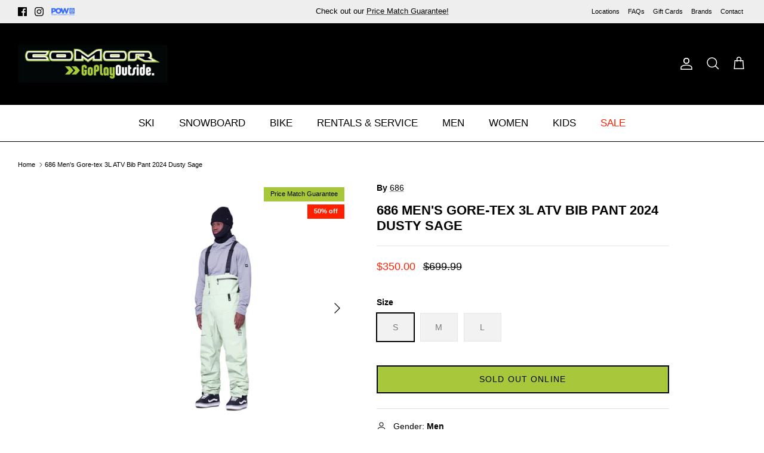

--- FILE ---
content_type: text/html; charset=utf-8
request_url: https://comorsports.com/products/686-mens-gore-tex-3l-atv-bib-pant-2024-dusty-sage
body_size: 48255
content:
<!DOCTYPE html><html lang="en" dir="ltr">
<head>
  <!-- Google tag (gtag.js) -->
<script async src="https://www.googletagmanager.com/gtag/js?id=G-L4J6L9R37D"></script>
<script>
  window.dataLayer = window.dataLayer || [];
  function gtag(){dataLayer.push(arguments);}
  gtag('js', new Date());

  gtag('config', 'G-L4J6L9R37D');
</script>
  <!-- Google Tag Manager -->
  <script>(function(w,d,s,l,i){w[l]=w[l]||[];w[l].push({'gtm.start':
  new Date().getTime(),event:'gtm.js'});var f=d.getElementsByTagName(s)[0],
  j=d.createElement(s),dl=l!='dataLayer'?'&l='+l:'';j.async=true;j.src=
  'https://www.googletagmanager.com/gtm.js?id='+i+dl;f.parentNode.insertBefore(j,f);
  })(window,document,'script','dataLayer','GTM-W879J9M');</script>
  <!-- End Google Tag Manager -->
  <!-- Symmetry 6.0.0 -->
  <title>
    686 Men&#39;s Gore-tex 3L ATV Bib Pant 2024 Dusty Sage &ndash; Comor - Go Play Outside
  </title>

  <meta charset="utf-8" />
<meta name="viewport" content="width=device-width,initial-scale=1.0" />
<meta http-equiv="X-UA-Compatible" content="IE=edge">

<link rel="preconnect" href="https://cdn.shopify.com" crossorigin>
<link rel="preconnect" href="https://fonts.shopify.com" crossorigin>
<link rel="preconnect" href="https://monorail-edge.shopifysvc.com"><link rel="preload" href="//comorsports.com/cdn/shop/t/37/assets/vendor.min.js?v=11589511144441591071743195296" as="script">
<link rel="preload" href="//comorsports.com/cdn/shop/t/37/assets/theme.js?v=95379880198499329041743195296" as="script"><link rel="canonical" href="https://comorsports.com/products/686-mens-gore-tex-3l-atv-bib-pant-2024-dusty-sage" /><link rel="icon" href="//comorsports.com/cdn/shop/files/favicon.png?crop=center&height=48&v=1731089326&width=48" type="image/png"><meta name="description" content="A bib reimagined around fit and function. Shop 686 Men&#39;s Gore-tex 3L ATV Bib Pant 2024 Dusty Sage for only CA$419.99. Free shipping on all orders over $99">
<style>
    
    
    
    
    
    
    
    
    
  </style>

  <meta property="og:site_name" content="Comor - Go Play Outside">
<meta property="og:url" content="https://comorsports.com/products/686-mens-gore-tex-3l-atv-bib-pant-2024-dusty-sage">
<meta property="og:title" content="686 Men&#39;s Gore-tex 3L ATV Bib Pant 2024 Dusty Sage">
<meta property="og:type" content="product">
<meta property="og:description" content="A bib reimagined around fit and function. Shop 686 Men&#39;s Gore-tex 3L ATV Bib Pant 2024 Dusty Sage for only CA$419.99. Free shipping on all orders over $99"><meta property="og:image" content="http://comorsports.com/cdn/shop/files/M3WN217_DSGE_0012_2000X3000_GRY_4_1200x1200.png?v=1698353631">
  <meta property="og:image:secure_url" content="https://comorsports.com/cdn/shop/files/M3WN217_DSGE_0012_2000X3000_GRY_4_1200x1200.png?v=1698353631">
  <meta property="og:image:width" content="1500">
  <meta property="og:image:height" content="1500"><meta property="og:price:amount" content="350.00">
  <meta property="og:price:currency" content="CAD"><meta name="twitter:card" content="summary_large_image">
<meta name="twitter:title" content="686 Men&#39;s Gore-tex 3L ATV Bib Pant 2024 Dusty Sage">
<meta name="twitter:description" content="A bib reimagined around fit and function. Shop 686 Men&#39;s Gore-tex 3L ATV Bib Pant 2024 Dusty Sage for only CA$419.99. Free shipping on all orders over $99">


  <link href="//comorsports.com/cdn/shop/t/37/assets/styles.css?v=183884998563887295301759868019" rel="stylesheet" type="text/css" media="all" />
<link rel="stylesheet" href="//comorsports.com/cdn/shop/t/37/assets/swatches.css?v=48421279785859310131743195296" media="print" onload="this.media='all'">
    <noscript><link rel="stylesheet" href="//comorsports.com/cdn/shop/t/37/assets/swatches.css?v=48421279785859310131743195296"></noscript><script>
    window.theme = window.theme || {};
    theme.money_format_with_product_code_preference = "${{amount}}";
    theme.money_format_with_cart_code_preference = "${{amount}}";
    theme.money_format = "${{amount}}";
    theme.strings = {
      previous: "Previous",
      next: "Next",
      addressError: "Error looking up that address",
      addressNoResults: "No results for that address",
      addressQueryLimit: "You have exceeded the Google API usage limit. Consider upgrading to a \u003ca href=\"https:\/\/developers.google.com\/maps\/premium\/usage-limits\"\u003ePremium Plan\u003c\/a\u003e.",
      authError: "There was a problem authenticating your Google Maps API Key.",
      icon_labels_left: "Left",
      icon_labels_right: "Right",
      icon_labels_down: "Down",
      icon_labels_close: "Close",
      icon_labels_plus: "Plus",
      imageSlider: "Image slider",
      cart_terms_confirmation: "You must agree to the terms and conditions before continuing.",
      cart_general_quantity_too_high: "You can only have [QUANTITY] in your cart",
      products_listing_from: "From",
      layout_live_search_see_all: "See all results",
      products_product_add_to_cart: "Add to Cart",
      products_variant_no_stock: "Sold Out Online",
      products_variant_non_existent: "Unavailable",
      products_product_pick_a: "Pick a",
      general_navigation_menu_toggle_aria_label: "Toggle menu",
      general_accessibility_labels_close: "Close",
      products_product_added_to_cart: "Added to cart",
      general_quick_search_pages: "Pages",
      general_quick_search_no_results: "Sorry, we couldn\u0026#39;t find any results",
      collections_general_see_all_subcollections: "See all..."
    };
    theme.routes = {
      cart_url: '/cart',
      cart_add_url: '/cart/add.js',
      cart_update_url: '/cart/update.js',
      predictive_search_url: '/search/suggest'
    };
    theme.settings = {
      cart_type: "drawer",
      after_add_to_cart: "notification",
      quickbuy_style: "button",
      avoid_orphans: true
    };
    document.documentElement.classList.add('js');
  </script>

  <script src="//comorsports.com/cdn/shop/t/37/assets/vendor.min.js?v=11589511144441591071743195296" defer="defer"></script>
  <script src="//comorsports.com/cdn/shop/t/37/assets/theme.js?v=95379880198499329041743195296" defer="defer"></script><script>window.performance && window.performance.mark && window.performance.mark('shopify.content_for_header.start');</script><meta name="google-site-verification" content="XhpVXW5uU2E39a7_C3pARbKGVJQqLIzR8sxMI5xSF4o">
<meta id="shopify-digital-wallet" name="shopify-digital-wallet" content="/57491488937/digital_wallets/dialog">
<meta name="shopify-checkout-api-token" content="7efbab704e5785a5543e232a20812591">
<link rel="alternate" type="application/json+oembed" href="https://comorsports.com/products/686-mens-gore-tex-3l-atv-bib-pant-2024-dusty-sage.oembed">
<script async="async" src="/checkouts/internal/preloads.js?locale=en-CA"></script>
<link rel="preconnect" href="https://shop.app" crossorigin="anonymous">
<script async="async" src="https://shop.app/checkouts/internal/preloads.js?locale=en-CA&shop_id=57491488937" crossorigin="anonymous"></script>
<script id="apple-pay-shop-capabilities" type="application/json">{"shopId":57491488937,"countryCode":"CA","currencyCode":"CAD","merchantCapabilities":["supports3DS"],"merchantId":"gid:\/\/shopify\/Shop\/57491488937","merchantName":"Comor - Go Play Outside","requiredBillingContactFields":["postalAddress","email","phone"],"requiredShippingContactFields":["postalAddress","email","phone"],"shippingType":"shipping","supportedNetworks":["visa","masterCard","amex","discover","interac","jcb"],"total":{"type":"pending","label":"Comor - Go Play Outside","amount":"1.00"},"shopifyPaymentsEnabled":true,"supportsSubscriptions":true}</script>
<script id="shopify-features" type="application/json">{"accessToken":"7efbab704e5785a5543e232a20812591","betas":["rich-media-storefront-analytics"],"domain":"comorsports.com","predictiveSearch":true,"shopId":57491488937,"locale":"en"}</script>
<script>var Shopify = Shopify || {};
Shopify.shop = "comortest.myshopify.com";
Shopify.locale = "en";
Shopify.currency = {"active":"CAD","rate":"1.0"};
Shopify.country = "CA";
Shopify.theme = {"name":"SS [Boost-223361] Symmetry 2.0 version 6.0...","id":144419487913,"schema_name":"Symmetry","schema_version":"6.0.0","theme_store_id":568,"role":"main"};
Shopify.theme.handle = "null";
Shopify.theme.style = {"id":null,"handle":null};
Shopify.cdnHost = "comorsports.com/cdn";
Shopify.routes = Shopify.routes || {};
Shopify.routes.root = "/";</script>
<script type="module">!function(o){(o.Shopify=o.Shopify||{}).modules=!0}(window);</script>
<script>!function(o){function n(){var o=[];function n(){o.push(Array.prototype.slice.apply(arguments))}return n.q=o,n}var t=o.Shopify=o.Shopify||{};t.loadFeatures=n(),t.autoloadFeatures=n()}(window);</script>
<script>
  window.ShopifyPay = window.ShopifyPay || {};
  window.ShopifyPay.apiHost = "shop.app\/pay";
  window.ShopifyPay.redirectState = null;
</script>
<script id="shop-js-analytics" type="application/json">{"pageType":"product"}</script>
<script defer="defer" async type="module" src="//comorsports.com/cdn/shopifycloud/shop-js/modules/v2/client.init-shop-cart-sync_BT-GjEfc.en.esm.js"></script>
<script defer="defer" async type="module" src="//comorsports.com/cdn/shopifycloud/shop-js/modules/v2/chunk.common_D58fp_Oc.esm.js"></script>
<script defer="defer" async type="module" src="//comorsports.com/cdn/shopifycloud/shop-js/modules/v2/chunk.modal_xMitdFEc.esm.js"></script>
<script type="module">
  await import("//comorsports.com/cdn/shopifycloud/shop-js/modules/v2/client.init-shop-cart-sync_BT-GjEfc.en.esm.js");
await import("//comorsports.com/cdn/shopifycloud/shop-js/modules/v2/chunk.common_D58fp_Oc.esm.js");
await import("//comorsports.com/cdn/shopifycloud/shop-js/modules/v2/chunk.modal_xMitdFEc.esm.js");

  window.Shopify.SignInWithShop?.initShopCartSync?.({"fedCMEnabled":true,"windoidEnabled":true});

</script>
<script defer="defer" async type="module" src="//comorsports.com/cdn/shopifycloud/shop-js/modules/v2/client.payment-terms_Ci9AEqFq.en.esm.js"></script>
<script defer="defer" async type="module" src="//comorsports.com/cdn/shopifycloud/shop-js/modules/v2/chunk.common_D58fp_Oc.esm.js"></script>
<script defer="defer" async type="module" src="//comorsports.com/cdn/shopifycloud/shop-js/modules/v2/chunk.modal_xMitdFEc.esm.js"></script>
<script type="module">
  await import("//comorsports.com/cdn/shopifycloud/shop-js/modules/v2/client.payment-terms_Ci9AEqFq.en.esm.js");
await import("//comorsports.com/cdn/shopifycloud/shop-js/modules/v2/chunk.common_D58fp_Oc.esm.js");
await import("//comorsports.com/cdn/shopifycloud/shop-js/modules/v2/chunk.modal_xMitdFEc.esm.js");

  
</script>
<script>
  window.Shopify = window.Shopify || {};
  if (!window.Shopify.featureAssets) window.Shopify.featureAssets = {};
  window.Shopify.featureAssets['shop-js'] = {"shop-cart-sync":["modules/v2/client.shop-cart-sync_DZOKe7Ll.en.esm.js","modules/v2/chunk.common_D58fp_Oc.esm.js","modules/v2/chunk.modal_xMitdFEc.esm.js"],"init-fed-cm":["modules/v2/client.init-fed-cm_B6oLuCjv.en.esm.js","modules/v2/chunk.common_D58fp_Oc.esm.js","modules/v2/chunk.modal_xMitdFEc.esm.js"],"shop-cash-offers":["modules/v2/client.shop-cash-offers_D2sdYoxE.en.esm.js","modules/v2/chunk.common_D58fp_Oc.esm.js","modules/v2/chunk.modal_xMitdFEc.esm.js"],"shop-login-button":["modules/v2/client.shop-login-button_QeVjl5Y3.en.esm.js","modules/v2/chunk.common_D58fp_Oc.esm.js","modules/v2/chunk.modal_xMitdFEc.esm.js"],"pay-button":["modules/v2/client.pay-button_DXTOsIq6.en.esm.js","modules/v2/chunk.common_D58fp_Oc.esm.js","modules/v2/chunk.modal_xMitdFEc.esm.js"],"shop-button":["modules/v2/client.shop-button_DQZHx9pm.en.esm.js","modules/v2/chunk.common_D58fp_Oc.esm.js","modules/v2/chunk.modal_xMitdFEc.esm.js"],"avatar":["modules/v2/client.avatar_BTnouDA3.en.esm.js"],"init-windoid":["modules/v2/client.init-windoid_CR1B-cfM.en.esm.js","modules/v2/chunk.common_D58fp_Oc.esm.js","modules/v2/chunk.modal_xMitdFEc.esm.js"],"init-shop-for-new-customer-accounts":["modules/v2/client.init-shop-for-new-customer-accounts_C_vY_xzh.en.esm.js","modules/v2/client.shop-login-button_QeVjl5Y3.en.esm.js","modules/v2/chunk.common_D58fp_Oc.esm.js","modules/v2/chunk.modal_xMitdFEc.esm.js"],"init-shop-email-lookup-coordinator":["modules/v2/client.init-shop-email-lookup-coordinator_BI7n9ZSv.en.esm.js","modules/v2/chunk.common_D58fp_Oc.esm.js","modules/v2/chunk.modal_xMitdFEc.esm.js"],"init-shop-cart-sync":["modules/v2/client.init-shop-cart-sync_BT-GjEfc.en.esm.js","modules/v2/chunk.common_D58fp_Oc.esm.js","modules/v2/chunk.modal_xMitdFEc.esm.js"],"shop-toast-manager":["modules/v2/client.shop-toast-manager_DiYdP3xc.en.esm.js","modules/v2/chunk.common_D58fp_Oc.esm.js","modules/v2/chunk.modal_xMitdFEc.esm.js"],"init-customer-accounts":["modules/v2/client.init-customer-accounts_D9ZNqS-Q.en.esm.js","modules/v2/client.shop-login-button_QeVjl5Y3.en.esm.js","modules/v2/chunk.common_D58fp_Oc.esm.js","modules/v2/chunk.modal_xMitdFEc.esm.js"],"init-customer-accounts-sign-up":["modules/v2/client.init-customer-accounts-sign-up_iGw4briv.en.esm.js","modules/v2/client.shop-login-button_QeVjl5Y3.en.esm.js","modules/v2/chunk.common_D58fp_Oc.esm.js","modules/v2/chunk.modal_xMitdFEc.esm.js"],"shop-follow-button":["modules/v2/client.shop-follow-button_CqMgW2wH.en.esm.js","modules/v2/chunk.common_D58fp_Oc.esm.js","modules/v2/chunk.modal_xMitdFEc.esm.js"],"checkout-modal":["modules/v2/client.checkout-modal_xHeaAweL.en.esm.js","modules/v2/chunk.common_D58fp_Oc.esm.js","modules/v2/chunk.modal_xMitdFEc.esm.js"],"shop-login":["modules/v2/client.shop-login_D91U-Q7h.en.esm.js","modules/v2/chunk.common_D58fp_Oc.esm.js","modules/v2/chunk.modal_xMitdFEc.esm.js"],"lead-capture":["modules/v2/client.lead-capture_BJmE1dJe.en.esm.js","modules/v2/chunk.common_D58fp_Oc.esm.js","modules/v2/chunk.modal_xMitdFEc.esm.js"],"payment-terms":["modules/v2/client.payment-terms_Ci9AEqFq.en.esm.js","modules/v2/chunk.common_D58fp_Oc.esm.js","modules/v2/chunk.modal_xMitdFEc.esm.js"]};
</script>
<script>(function() {
  var isLoaded = false;
  function asyncLoad() {
    if (isLoaded) return;
    isLoaded = true;
    var urls = ["https:\/\/d23dclunsivw3h.cloudfront.net\/redirect-app.js?shop=comortest.myshopify.com","https:\/\/geostock.nyc3.digitaloceanspaces.com\/js\/inventoryLocation.js?shop=comortest.myshopify.com","https:\/\/inventory-info.nyc3.cdn.digitaloceanspaces.com\/js\/inventoryLocation.js?shop=comortest.myshopify.com"];
    for (var i = 0; i < urls.length; i++) {
      var s = document.createElement('script');
      s.type = 'text/javascript';
      s.async = true;
      s.src = urls[i];
      var x = document.getElementsByTagName('script')[0];
      x.parentNode.insertBefore(s, x);
    }
  };
  if(window.attachEvent) {
    window.attachEvent('onload', asyncLoad);
  } else {
    window.addEventListener('load', asyncLoad, false);
  }
})();</script>
<script id="__st">var __st={"a":57491488937,"offset":-28800,"reqid":"dcc20ea2-e455-4482-8979-8417783d4f71-1769353190","pageurl":"comorsports.com\/products\/686-mens-gore-tex-3l-atv-bib-pant-2024-dusty-sage","u":"7d11008e247b","p":"product","rtyp":"product","rid":7785264283817};</script>
<script>window.ShopifyPaypalV4VisibilityTracking = true;</script>
<script id="captcha-bootstrap">!function(){'use strict';const t='contact',e='account',n='new_comment',o=[[t,t],['blogs',n],['comments',n],[t,'customer']],c=[[e,'customer_login'],[e,'guest_login'],[e,'recover_customer_password'],[e,'create_customer']],r=t=>t.map((([t,e])=>`form[action*='/${t}']:not([data-nocaptcha='true']) input[name='form_type'][value='${e}']`)).join(','),a=t=>()=>t?[...document.querySelectorAll(t)].map((t=>t.form)):[];function s(){const t=[...o],e=r(t);return a(e)}const i='password',u='form_key',d=['recaptcha-v3-token','g-recaptcha-response','h-captcha-response',i],f=()=>{try{return window.sessionStorage}catch{return}},m='__shopify_v',_=t=>t.elements[u];function p(t,e,n=!1){try{const o=window.sessionStorage,c=JSON.parse(o.getItem(e)),{data:r}=function(t){const{data:e,action:n}=t;return t[m]||n?{data:e,action:n}:{data:t,action:n}}(c);for(const[e,n]of Object.entries(r))t.elements[e]&&(t.elements[e].value=n);n&&o.removeItem(e)}catch(o){console.error('form repopulation failed',{error:o})}}const l='form_type',E='cptcha';function T(t){t.dataset[E]=!0}const w=window,h=w.document,L='Shopify',v='ce_forms',y='captcha';let A=!1;((t,e)=>{const n=(g='f06e6c50-85a8-45c8-87d0-21a2b65856fe',I='https://cdn.shopify.com/shopifycloud/storefront-forms-hcaptcha/ce_storefront_forms_captcha_hcaptcha.v1.5.2.iife.js',D={infoText:'Protected by hCaptcha',privacyText:'Privacy',termsText:'Terms'},(t,e,n)=>{const o=w[L][v],c=o.bindForm;if(c)return c(t,g,e,D).then(n);var r;o.q.push([[t,g,e,D],n]),r=I,A||(h.body.append(Object.assign(h.createElement('script'),{id:'captcha-provider',async:!0,src:r})),A=!0)});var g,I,D;w[L]=w[L]||{},w[L][v]=w[L][v]||{},w[L][v].q=[],w[L][y]=w[L][y]||{},w[L][y].protect=function(t,e){n(t,void 0,e),T(t)},Object.freeze(w[L][y]),function(t,e,n,w,h,L){const[v,y,A,g]=function(t,e,n){const i=e?o:[],u=t?c:[],d=[...i,...u],f=r(d),m=r(i),_=r(d.filter((([t,e])=>n.includes(e))));return[a(f),a(m),a(_),s()]}(w,h,L),I=t=>{const e=t.target;return e instanceof HTMLFormElement?e:e&&e.form},D=t=>v().includes(t);t.addEventListener('submit',(t=>{const e=I(t);if(!e)return;const n=D(e)&&!e.dataset.hcaptchaBound&&!e.dataset.recaptchaBound,o=_(e),c=g().includes(e)&&(!o||!o.value);(n||c)&&t.preventDefault(),c&&!n&&(function(t){try{if(!f())return;!function(t){const e=f();if(!e)return;const n=_(t);if(!n)return;const o=n.value;o&&e.removeItem(o)}(t);const e=Array.from(Array(32),(()=>Math.random().toString(36)[2])).join('');!function(t,e){_(t)||t.append(Object.assign(document.createElement('input'),{type:'hidden',name:u})),t.elements[u].value=e}(t,e),function(t,e){const n=f();if(!n)return;const o=[...t.querySelectorAll(`input[type='${i}']`)].map((({name:t})=>t)),c=[...d,...o],r={};for(const[a,s]of new FormData(t).entries())c.includes(a)||(r[a]=s);n.setItem(e,JSON.stringify({[m]:1,action:t.action,data:r}))}(t,e)}catch(e){console.error('failed to persist form',e)}}(e),e.submit())}));const S=(t,e)=>{t&&!t.dataset[E]&&(n(t,e.some((e=>e===t))),T(t))};for(const o of['focusin','change'])t.addEventListener(o,(t=>{const e=I(t);D(e)&&S(e,y())}));const B=e.get('form_key'),M=e.get(l),P=B&&M;t.addEventListener('DOMContentLoaded',(()=>{const t=y();if(P)for(const e of t)e.elements[l].value===M&&p(e,B);[...new Set([...A(),...v().filter((t=>'true'===t.dataset.shopifyCaptcha))])].forEach((e=>S(e,t)))}))}(h,new URLSearchParams(w.location.search),n,t,e,['guest_login'])})(!0,!0)}();</script>
<script integrity="sha256-4kQ18oKyAcykRKYeNunJcIwy7WH5gtpwJnB7kiuLZ1E=" data-source-attribution="shopify.loadfeatures" defer="defer" src="//comorsports.com/cdn/shopifycloud/storefront/assets/storefront/load_feature-a0a9edcb.js" crossorigin="anonymous"></script>
<script crossorigin="anonymous" defer="defer" src="//comorsports.com/cdn/shopifycloud/storefront/assets/shopify_pay/storefront-65b4c6d7.js?v=20250812"></script>
<script data-source-attribution="shopify.dynamic_checkout.dynamic.init">var Shopify=Shopify||{};Shopify.PaymentButton=Shopify.PaymentButton||{isStorefrontPortableWallets:!0,init:function(){window.Shopify.PaymentButton.init=function(){};var t=document.createElement("script");t.src="https://comorsports.com/cdn/shopifycloud/portable-wallets/latest/portable-wallets.en.js",t.type="module",document.head.appendChild(t)}};
</script>
<script data-source-attribution="shopify.dynamic_checkout.buyer_consent">
  function portableWalletsHideBuyerConsent(e){var t=document.getElementById("shopify-buyer-consent"),n=document.getElementById("shopify-subscription-policy-button");t&&n&&(t.classList.add("hidden"),t.setAttribute("aria-hidden","true"),n.removeEventListener("click",e))}function portableWalletsShowBuyerConsent(e){var t=document.getElementById("shopify-buyer-consent"),n=document.getElementById("shopify-subscription-policy-button");t&&n&&(t.classList.remove("hidden"),t.removeAttribute("aria-hidden"),n.addEventListener("click",e))}window.Shopify?.PaymentButton&&(window.Shopify.PaymentButton.hideBuyerConsent=portableWalletsHideBuyerConsent,window.Shopify.PaymentButton.showBuyerConsent=portableWalletsShowBuyerConsent);
</script>
<script data-source-attribution="shopify.dynamic_checkout.cart.bootstrap">document.addEventListener("DOMContentLoaded",(function(){function t(){return document.querySelector("shopify-accelerated-checkout-cart, shopify-accelerated-checkout")}if(t())Shopify.PaymentButton.init();else{new MutationObserver((function(e,n){t()&&(Shopify.PaymentButton.init(),n.disconnect())})).observe(document.body,{childList:!0,subtree:!0})}}));
</script>
<link id="shopify-accelerated-checkout-styles" rel="stylesheet" media="screen" href="https://comorsports.com/cdn/shopifycloud/portable-wallets/latest/accelerated-checkout-backwards-compat.css" crossorigin="anonymous">
<style id="shopify-accelerated-checkout-cart">
        #shopify-buyer-consent {
  margin-top: 1em;
  display: inline-block;
  width: 100%;
}

#shopify-buyer-consent.hidden {
  display: none;
}

#shopify-subscription-policy-button {
  background: none;
  border: none;
  padding: 0;
  text-decoration: underline;
  font-size: inherit;
  cursor: pointer;
}

#shopify-subscription-policy-button::before {
  box-shadow: none;
}

      </style>
<script id="sections-script" data-sections="product-recommendations" defer="defer" src="//comorsports.com/cdn/shop/t/37/compiled_assets/scripts.js?v=16772"></script>
<script>window.performance && window.performance.mark && window.performance.mark('shopify.content_for_header.end');</script><!--begin-boost-pfs-filter-css-->
   <link rel="preload stylesheet" href="//comorsports.com/cdn/shop/t/37/assets/boost-pfs-instant-search.css?v=42056931375033175991743195296" as="style"><link href="//comorsports.com/cdn/shop/t/37/assets/boost-pfs-custom.css?v=99667848228301635981743195296" rel="stylesheet" type="text/css" media="all" />
<style data-id="boost-pfs-style">
    .boost-pfs-filter-option-title-text {color: rgba(0,0,0,1);font-size: 16px;font-weight: 600;text-transform: capitalize;font-family: Helvetica;}

   .boost-pfs-filter-tree-v .boost-pfs-filter-option-title-text:before {border-top-color: rgba(0,0,0,1);}
    .boost-pfs-filter-tree-v .boost-pfs-filter-option.boost-pfs-filter-option-collapsed .boost-pfs-filter-option-title-text:before {border-bottom-color: rgba(0,0,0,1);}
    .boost-pfs-filter-tree-h .boost-pfs-filter-option-title-heading:before {border-right-color: rgba(0,0,0,1);
        border-bottom-color: rgba(0,0,0,1);}

    .boost-pfs-filter-refine-by .boost-pfs-filter-option-title h3 {color: rgba(0,0,0,1);}

    .boost-pfs-filter-option-content .boost-pfs-filter-option-item-list .boost-pfs-filter-option-item button,
    .boost-pfs-filter-option-content .boost-pfs-filter-option-item-list .boost-pfs-filter-option-item .boost-pfs-filter-button,
    .boost-pfs-filter-option-range-amount input,
    .boost-pfs-filter-tree-v .boost-pfs-filter-refine-by .boost-pfs-filter-refine-by-items .refine-by-item,
    .boost-pfs-filter-refine-by-wrapper-v .boost-pfs-filter-refine-by .boost-pfs-filter-refine-by-items .refine-by-item,
    .boost-pfs-filter-refine-by .boost-pfs-filter-option-title,
    .boost-pfs-filter-refine-by .boost-pfs-filter-refine-by-items .refine-by-item>a,
    .boost-pfs-filter-refine-by>span,
    .boost-pfs-filter-clear,
    .boost-pfs-filter-clear-all{color: rgba(0,0,0,1);font-size: 15px;font-family: Helvetica;}
    .boost-pfs-filter-tree-h .boost-pfs-filter-pc .boost-pfs-filter-refine-by-items .refine-by-item .boost-pfs-filter-clear .refine-by-type,
    .boost-pfs-filter-refine-by-wrapper-h .boost-pfs-filter-pc .boost-pfs-filter-refine-by-items .refine-by-item .boost-pfs-filter-clear .refine-by-type {color: rgba(0,0,0,1);}

    .boost-pfs-filter-option-multi-level-collections .boost-pfs-filter-option-multi-level-list .boost-pfs-filter-option-item .boost-pfs-filter-button-arrow .boost-pfs-arrow:before,
    .boost-pfs-filter-option-multi-level-tag .boost-pfs-filter-option-multi-level-list .boost-pfs-filter-option-item .boost-pfs-filter-button-arrow .boost-pfs-arrow:before {border-right: 1px solid rgba(0,0,0,1);
        border-bottom: 1px solid rgba(0,0,0,1);}

    .boost-pfs-filter-refine-by-wrapper-v .boost-pfs-filter-refine-by .boost-pfs-filter-refine-by-items .refine-by-item .boost-pfs-filter-clear:after,
    .boost-pfs-filter-refine-by-wrapper-v .boost-pfs-filter-refine-by .boost-pfs-filter-refine-by-items .refine-by-item .boost-pfs-filter-clear:before,
    .boost-pfs-filter-tree-v .boost-pfs-filter-refine-by .boost-pfs-filter-refine-by-items .refine-by-item .boost-pfs-filter-clear:after,
    .boost-pfs-filter-tree-v .boost-pfs-filter-refine-by .boost-pfs-filter-refine-by-items .refine-by-item .boost-pfs-filter-clear:before,
    .boost-pfs-filter-refine-by-wrapper-h .boost-pfs-filter-pc .boost-pfs-filter-refine-by-items .refine-by-item .boost-pfs-filter-clear:after,
    .boost-pfs-filter-refine-by-wrapper-h .boost-pfs-filter-pc .boost-pfs-filter-refine-by-items .refine-by-item .boost-pfs-filter-clear:before,
    .boost-pfs-filter-tree-h .boost-pfs-filter-pc .boost-pfs-filter-refine-by-items .refine-by-item .boost-pfs-filter-clear:after,
    .boost-pfs-filter-tree-h .boost-pfs-filter-pc .boost-pfs-filter-refine-by-items .refine-by-item .boost-pfs-filter-clear:before {border-top-color: rgba(0,0,0,1);}
    .boost-pfs-filter-option-range-slider .noUi-value-horizontal {color: rgba(0,0,0,1);}

    .boost-pfs-filter-tree-mobile-button button,
    .boost-pfs-filter-top-sorting-mobile button {font-size: 12px !important;font-weight: 400 !important;text-transform: capitalize !important;font-family: Helvetica !important;}
    .boost-pfs-filter-top-sorting-mobile button>span:after {}
  </style>

 <!--end-boost-pfs-filter-css-->

<!-- BEGIN app block: shopify://apps/tinyseo/blocks/product-json-ld-embed/0605268f-f7c4-4e95-b560-e43df7d59ae4 --><script type="application/ld+json" id="tinyimg-product-json-ld">{
  "@context": "https://schema.org/",
  "@type": "Product",
  "@id": "https://comorsports.com/products/686-mens-gore-tex-3l-atv-bib-pant-2024-dusty-sage",

  "category": "Outerwear - Snow Pants \u0026 Bibs",
  
"offers" : [
  {
  "@type" : "Offer" ,
  "gtin12": "883510579552",

  "sku": "210000074199",
  
  "priceCurrency" : "CAD" ,
  "price": "350.0",
  "priceValidUntil": "2026-04-25",
  
  
  "priceSpecification": {
    "@type": "UnitPriceSpecification",
    "price": "699.99",
    "priceCurrency": "CAD",
    "priceType": "https://schema.org/ListPrice"
  },
  
  
  
  "availability" : "http://schema.org/OutOfStock",
  
  "itemCondition": "http://schema.org/NewCondition",
  

  "name": "S",
  "url" : "https://comorsports.com/products/686-mens-gore-tex-3l-atv-bib-pant-2024-dusty-sage?variant=43227981545641",
  
  "image": "https://comorsports.com/cdn/shop/files/M3WN217_DSGE_0012_2000X3000_GRY_4.png?v=1698353631",

  
  
  "hasMerchantReturnPolicy": {
    "@type": "MerchantReturnPolicy",
    "returnPolicyCategory": "https://schema.org/MerchantReturnFiniteReturnWindow",
    
    "url" : "https://comorsports.com/policies/refund-policy",
    
    
    

    "applicableCountry": "ZZ",
"returnMethod": [
      
      "https://schema.org/ReturnByMail"
    ],
    
    "merchantReturnDays": "30",
    

    "returnFees": "https://schema.org/FreeReturn",
    
    
    "restockingFee": {
      "@type": "MonetaryAmount",
      "value": "0",
      "currency": "CAD"
    },
    
    "refundType": "https://schema.org/FullRefund"
  
  },
  
  
  
  "shippingDetails": [
    
    {
      "@type": "OfferShippingDetails",
      "shippingDestination": {
         "@type": "DefinedRegion",
         "addressCountry": "CA"
      },
      
      "shippingRate": {
        "@type": "MonetaryAmount",
        "value": 0,
        "currency": "USD"
      },
      
      "deliveryTime": {
        "@type": "ShippingDeliveryTime",
        "handlingTime": {
          "@type": "QuantitativeValue",
          "minValue": 1,
          "maxValue": 2,
          "unitCode": "DAY"
        },
        "transitTime": {
          "@type": "QuantitativeValue",
          "minValue": 5,
          "maxValue": 15,
          "unitCode": "DAY"
        }
      }
    }
    
    
  ],
  
  "seller" : {
  "@type" : "Organization",
  "name" : "Comor - Go Play Outside"
  }
  },
  {
  "@type" : "Offer" ,
  "gtin12": "883510579569",

  "sku": "210000074200",
  
  "priceCurrency" : "CAD" ,
  "price": "350.0",
  "priceValidUntil": "2026-04-25",
  
  
  "priceSpecification": {
    "@type": "UnitPriceSpecification",
    "price": "699.99",
    "priceCurrency": "CAD",
    "priceType": "https://schema.org/ListPrice"
  },
  
  
  
  "availability" : "http://schema.org/OutOfStock",
  
  "itemCondition": "http://schema.org/NewCondition",
  

  "name": "M",
  "url" : "https://comorsports.com/products/686-mens-gore-tex-3l-atv-bib-pant-2024-dusty-sage?variant=43227981578409",
  
  "image": "https://comorsports.com/cdn/shop/files/M3WN217_DSGE_0012_2000X3000_GRY_4.png?v=1698353631",

  
  
  "hasMerchantReturnPolicy": {
    "@type": "MerchantReturnPolicy",
    "returnPolicyCategory": "https://schema.org/MerchantReturnFiniteReturnWindow",
    
    "url" : "https://comorsports.com/policies/refund-policy",
    
    
    

    "applicableCountry": "ZZ",
"returnMethod": [
      
      "https://schema.org/ReturnByMail"
    ],
    
    "merchantReturnDays": "30",
    

    "returnFees": "https://schema.org/FreeReturn",
    
    
    "restockingFee": {
      "@type": "MonetaryAmount",
      "value": "0",
      "currency": "CAD"
    },
    
    "refundType": "https://schema.org/FullRefund"
  
  },
  
  
  
  "shippingDetails": [
    
    {
      "@type": "OfferShippingDetails",
      "shippingDestination": {
         "@type": "DefinedRegion",
         "addressCountry": "CA"
      },
      
      "shippingRate": {
        "@type": "MonetaryAmount",
        "value": 0,
        "currency": "USD"
      },
      
      "deliveryTime": {
        "@type": "ShippingDeliveryTime",
        "handlingTime": {
          "@type": "QuantitativeValue",
          "minValue": 1,
          "maxValue": 2,
          "unitCode": "DAY"
        },
        "transitTime": {
          "@type": "QuantitativeValue",
          "minValue": 5,
          "maxValue": 15,
          "unitCode": "DAY"
        }
      }
    }
    
    
  ],
  
  "seller" : {
  "@type" : "Organization",
  "name" : "Comor - Go Play Outside"
  }
  },
  {
  "@type" : "Offer" ,
  "gtin12": "883510579576",

  "sku": "210000074201",
  
  "priceCurrency" : "CAD" ,
  "price": "350.0",
  "priceValidUntil": "2026-04-25",
  
  
  "priceSpecification": {
    "@type": "UnitPriceSpecification",
    "price": "699.99",
    "priceCurrency": "CAD",
    "priceType": "https://schema.org/ListPrice"
  },
  
  
  
  "availability" : "http://schema.org/OutOfStock",
  
  "itemCondition": "http://schema.org/NewCondition",
  

  "name": "L",
  "url" : "https://comorsports.com/products/686-mens-gore-tex-3l-atv-bib-pant-2024-dusty-sage?variant=43227981611177",
  
  "image": "https://comorsports.com/cdn/shop/files/M3WN217_DSGE_0012_2000X3000_GRY_4.png?v=1698353631",

  
  
  "hasMerchantReturnPolicy": {
    "@type": "MerchantReturnPolicy",
    "returnPolicyCategory": "https://schema.org/MerchantReturnFiniteReturnWindow",
    
    "url" : "https://comorsports.com/policies/refund-policy",
    
    
    

    "applicableCountry": "ZZ",
"returnMethod": [
      
      "https://schema.org/ReturnByMail"
    ],
    
    "merchantReturnDays": "30",
    

    "returnFees": "https://schema.org/FreeReturn",
    
    
    "restockingFee": {
      "@type": "MonetaryAmount",
      "value": "0",
      "currency": "CAD"
    },
    
    "refundType": "https://schema.org/FullRefund"
  
  },
  
  
  
  "shippingDetails": [
    
    {
      "@type": "OfferShippingDetails",
      "shippingDestination": {
         "@type": "DefinedRegion",
         "addressCountry": "CA"
      },
      
      "shippingRate": {
        "@type": "MonetaryAmount",
        "value": 0,
        "currency": "USD"
      },
      
      "deliveryTime": {
        "@type": "ShippingDeliveryTime",
        "handlingTime": {
          "@type": "QuantitativeValue",
          "minValue": 1,
          "maxValue": 2,
          "unitCode": "DAY"
        },
        "transitTime": {
          "@type": "QuantitativeValue",
          "minValue": 5,
          "maxValue": 15,
          "unitCode": "DAY"
        }
      }
    }
    
    
  ],
  
  "seller" : {
  "@type" : "Organization",
  "name" : "Comor - Go Play Outside"
  }
  }
  ],
  "name": "686 Men's Gore-tex 3L ATV Bib Pant 2024 Dusty Sage","image": "https://comorsports.com/cdn/shop/files/M3WN217_DSGE_0012_2000X3000_GRY_4.png?v=1698353631",








  
  
  
  




  
  
  
  
  
  


  
  
  
  
"description": "A bib reimagined around fit and function. Gigi Rüf and the 686 team of backcountry skiers and snowboarders wanted something that looked as good on the descent as it performed on the ascent — enter the GORE-TEX 3L ATV Bib. Built tough for all-terrain functionality, these bibs are lightweight\/breathable for the up and durable for any form of down making them a true quiver-of-one. We added smart detailing like a beacon pocket and secure cinch leg openings for a better experience and our practical lifetime warranty to ensure this bib keeps you going for seasons to come.  3-Layer bluesign® Approved GORE-TEX Poly Fabric + DWR 5-Pocket Design Adjustable Elastic Shoulder Straps Air-Flo™ Outer Leg Vents\/li\u0026amp;gt; Articulated Fit BOA® Compatible Boot System In Gaiter Boot Gaiter with Lycra Stretch Panel and Boot Lace Hook Boot Gusset with Snap Closure Chest Pocket Inner Key Clip Fully Taped GORE-TEX Seams Pant Jacket Connect™ System ",
  "manufacturer": "686",
  "material": "",
  "url": "https://comorsports.com/products/686-mens-gore-tex-3l-atv-bib-pant-2024-dusty-sage",
    
  "additionalProperty":
  [
  
    
    {
    "@type": "PropertyValue",
    "name" : "Size",
    "value": [
    "S",
    "M",
    "L"
    ]
    }
    
    
    ],
    
    "brand": {
      "@type": "Brand",
      "name": "686"
    }
 }
</script>
<!-- END app block --><!-- BEGIN app block: shopify://apps/klaviyo-email-marketing-sms/blocks/klaviyo-onsite-embed/2632fe16-c075-4321-a88b-50b567f42507 -->












  <script async src="https://static.klaviyo.com/onsite/js/XWG76S/klaviyo.js?company_id=XWG76S"></script>
  <script>!function(){if(!window.klaviyo){window._klOnsite=window._klOnsite||[];try{window.klaviyo=new Proxy({},{get:function(n,i){return"push"===i?function(){var n;(n=window._klOnsite).push.apply(n,arguments)}:function(){for(var n=arguments.length,o=new Array(n),w=0;w<n;w++)o[w]=arguments[w];var t="function"==typeof o[o.length-1]?o.pop():void 0,e=new Promise((function(n){window._klOnsite.push([i].concat(o,[function(i){t&&t(i),n(i)}]))}));return e}}})}catch(n){window.klaviyo=window.klaviyo||[],window.klaviyo.push=function(){var n;(n=window._klOnsite).push.apply(n,arguments)}}}}();</script>

  
    <script id="viewed_product">
      if (item == null) {
        var _learnq = _learnq || [];

        var MetafieldReviews = null
        var MetafieldYotpoRating = null
        var MetafieldYotpoCount = null
        var MetafieldLooxRating = null
        var MetafieldLooxCount = null
        var okendoProduct = null
        var okendoProductReviewCount = null
        var okendoProductReviewAverageValue = null
        try {
          // The following fields are used for Customer Hub recently viewed in order to add reviews.
          // This information is not part of __kla_viewed. Instead, it is part of __kla_viewed_reviewed_items
          MetafieldReviews = {};
          MetafieldYotpoRating = null
          MetafieldYotpoCount = null
          MetafieldLooxRating = null
          MetafieldLooxCount = null

          okendoProduct = null
          // If the okendo metafield is not legacy, it will error, which then requires the new json formatted data
          if (okendoProduct && 'error' in okendoProduct) {
            okendoProduct = null
          }
          okendoProductReviewCount = okendoProduct ? okendoProduct.reviewCount : null
          okendoProductReviewAverageValue = okendoProduct ? okendoProduct.reviewAverageValue : null
        } catch (error) {
          console.error('Error in Klaviyo onsite reviews tracking:', error);
        }

        var item = {
          Name: "686 Men's Gore-tex 3L ATV Bib Pant 2024 Dusty Sage",
          ProductID: 7785264283817,
          Categories: ["Shipping - General","Shop Comor"],
          ImageURL: "https://comorsports.com/cdn/shop/files/M3WN217_DSGE_0012_2000X3000_GRY_4_grande.png?v=1698353631",
          URL: "https://comorsports.com/products/686-mens-gore-tex-3l-atv-bib-pant-2024-dusty-sage",
          Brand: "686",
          Price: "$350.00",
          Value: "350.00",
          CompareAtPrice: "$699.99"
        };
        _learnq.push(['track', 'Viewed Product', item]);
        _learnq.push(['trackViewedItem', {
          Title: item.Name,
          ItemId: item.ProductID,
          Categories: item.Categories,
          ImageUrl: item.ImageURL,
          Url: item.URL,
          Metadata: {
            Brand: item.Brand,
            Price: item.Price,
            Value: item.Value,
            CompareAtPrice: item.CompareAtPrice
          },
          metafields:{
            reviews: MetafieldReviews,
            yotpo:{
              rating: MetafieldYotpoRating,
              count: MetafieldYotpoCount,
            },
            loox:{
              rating: MetafieldLooxRating,
              count: MetafieldLooxCount,
            },
            okendo: {
              rating: okendoProductReviewAverageValue,
              count: okendoProductReviewCount,
            }
          }
        }]);
      }
    </script>
  




  <script>
    window.klaviyoReviewsProductDesignMode = false
  </script>







<!-- END app block --><script src="https://cdn.shopify.com/extensions/019b0ca3-aa13-7aa2-a0b4-6cb667a1f6f7/essential-countdown-timer-55/assets/countdown_timer_essential_apps.min.js" type="text/javascript" defer="defer"></script>
<link href="https://monorail-edge.shopifysvc.com" rel="dns-prefetch">
<script>(function(){if ("sendBeacon" in navigator && "performance" in window) {try {var session_token_from_headers = performance.getEntriesByType('navigation')[0].serverTiming.find(x => x.name == '_s').description;} catch {var session_token_from_headers = undefined;}var session_cookie_matches = document.cookie.match(/_shopify_s=([^;]*)/);var session_token_from_cookie = session_cookie_matches && session_cookie_matches.length === 2 ? session_cookie_matches[1] : "";var session_token = session_token_from_headers || session_token_from_cookie || "";function handle_abandonment_event(e) {var entries = performance.getEntries().filter(function(entry) {return /monorail-edge.shopifysvc.com/.test(entry.name);});if (!window.abandonment_tracked && entries.length === 0) {window.abandonment_tracked = true;var currentMs = Date.now();var navigation_start = performance.timing.navigationStart;var payload = {shop_id: 57491488937,url: window.location.href,navigation_start,duration: currentMs - navigation_start,session_token,page_type: "product"};window.navigator.sendBeacon("https://monorail-edge.shopifysvc.com/v1/produce", JSON.stringify({schema_id: "online_store_buyer_site_abandonment/1.1",payload: payload,metadata: {event_created_at_ms: currentMs,event_sent_at_ms: currentMs}}));}}window.addEventListener('pagehide', handle_abandonment_event);}}());</script>
<script id="web-pixels-manager-setup">(function e(e,d,r,n,o){if(void 0===o&&(o={}),!Boolean(null===(a=null===(i=window.Shopify)||void 0===i?void 0:i.analytics)||void 0===a?void 0:a.replayQueue)){var i,a;window.Shopify=window.Shopify||{};var t=window.Shopify;t.analytics=t.analytics||{};var s=t.analytics;s.replayQueue=[],s.publish=function(e,d,r){return s.replayQueue.push([e,d,r]),!0};try{self.performance.mark("wpm:start")}catch(e){}var l=function(){var e={modern:/Edge?\/(1{2}[4-9]|1[2-9]\d|[2-9]\d{2}|\d{4,})\.\d+(\.\d+|)|Firefox\/(1{2}[4-9]|1[2-9]\d|[2-9]\d{2}|\d{4,})\.\d+(\.\d+|)|Chrom(ium|e)\/(9{2}|\d{3,})\.\d+(\.\d+|)|(Maci|X1{2}).+ Version\/(15\.\d+|(1[6-9]|[2-9]\d|\d{3,})\.\d+)([,.]\d+|)( \(\w+\)|)( Mobile\/\w+|) Safari\/|Chrome.+OPR\/(9{2}|\d{3,})\.\d+\.\d+|(CPU[ +]OS|iPhone[ +]OS|CPU[ +]iPhone|CPU IPhone OS|CPU iPad OS)[ +]+(15[._]\d+|(1[6-9]|[2-9]\d|\d{3,})[._]\d+)([._]\d+|)|Android:?[ /-](13[3-9]|1[4-9]\d|[2-9]\d{2}|\d{4,})(\.\d+|)(\.\d+|)|Android.+Firefox\/(13[5-9]|1[4-9]\d|[2-9]\d{2}|\d{4,})\.\d+(\.\d+|)|Android.+Chrom(ium|e)\/(13[3-9]|1[4-9]\d|[2-9]\d{2}|\d{4,})\.\d+(\.\d+|)|SamsungBrowser\/([2-9]\d|\d{3,})\.\d+/,legacy:/Edge?\/(1[6-9]|[2-9]\d|\d{3,})\.\d+(\.\d+|)|Firefox\/(5[4-9]|[6-9]\d|\d{3,})\.\d+(\.\d+|)|Chrom(ium|e)\/(5[1-9]|[6-9]\d|\d{3,})\.\d+(\.\d+|)([\d.]+$|.*Safari\/(?![\d.]+ Edge\/[\d.]+$))|(Maci|X1{2}).+ Version\/(10\.\d+|(1[1-9]|[2-9]\d|\d{3,})\.\d+)([,.]\d+|)( \(\w+\)|)( Mobile\/\w+|) Safari\/|Chrome.+OPR\/(3[89]|[4-9]\d|\d{3,})\.\d+\.\d+|(CPU[ +]OS|iPhone[ +]OS|CPU[ +]iPhone|CPU IPhone OS|CPU iPad OS)[ +]+(10[._]\d+|(1[1-9]|[2-9]\d|\d{3,})[._]\d+)([._]\d+|)|Android:?[ /-](13[3-9]|1[4-9]\d|[2-9]\d{2}|\d{4,})(\.\d+|)(\.\d+|)|Mobile Safari.+OPR\/([89]\d|\d{3,})\.\d+\.\d+|Android.+Firefox\/(13[5-9]|1[4-9]\d|[2-9]\d{2}|\d{4,})\.\d+(\.\d+|)|Android.+Chrom(ium|e)\/(13[3-9]|1[4-9]\d|[2-9]\d{2}|\d{4,})\.\d+(\.\d+|)|Android.+(UC? ?Browser|UCWEB|U3)[ /]?(15\.([5-9]|\d{2,})|(1[6-9]|[2-9]\d|\d{3,})\.\d+)\.\d+|SamsungBrowser\/(5\.\d+|([6-9]|\d{2,})\.\d+)|Android.+MQ{2}Browser\/(14(\.(9|\d{2,})|)|(1[5-9]|[2-9]\d|\d{3,})(\.\d+|))(\.\d+|)|K[Aa][Ii]OS\/(3\.\d+|([4-9]|\d{2,})\.\d+)(\.\d+|)/},d=e.modern,r=e.legacy,n=navigator.userAgent;return n.match(d)?"modern":n.match(r)?"legacy":"unknown"}(),u="modern"===l?"modern":"legacy",c=(null!=n?n:{modern:"",legacy:""})[u],f=function(e){return[e.baseUrl,"/wpm","/b",e.hashVersion,"modern"===e.buildTarget?"m":"l",".js"].join("")}({baseUrl:d,hashVersion:r,buildTarget:u}),m=function(e){var d=e.version,r=e.bundleTarget,n=e.surface,o=e.pageUrl,i=e.monorailEndpoint;return{emit:function(e){var a=e.status,t=e.errorMsg,s=(new Date).getTime(),l=JSON.stringify({metadata:{event_sent_at_ms:s},events:[{schema_id:"web_pixels_manager_load/3.1",payload:{version:d,bundle_target:r,page_url:o,status:a,surface:n,error_msg:t},metadata:{event_created_at_ms:s}}]});if(!i)return console&&console.warn&&console.warn("[Web Pixels Manager] No Monorail endpoint provided, skipping logging."),!1;try{return self.navigator.sendBeacon.bind(self.navigator)(i,l)}catch(e){}var u=new XMLHttpRequest;try{return u.open("POST",i,!0),u.setRequestHeader("Content-Type","text/plain"),u.send(l),!0}catch(e){return console&&console.warn&&console.warn("[Web Pixels Manager] Got an unhandled error while logging to Monorail."),!1}}}}({version:r,bundleTarget:l,surface:e.surface,pageUrl:self.location.href,monorailEndpoint:e.monorailEndpoint});try{o.browserTarget=l,function(e){var d=e.src,r=e.async,n=void 0===r||r,o=e.onload,i=e.onerror,a=e.sri,t=e.scriptDataAttributes,s=void 0===t?{}:t,l=document.createElement("script"),u=document.querySelector("head"),c=document.querySelector("body");if(l.async=n,l.src=d,a&&(l.integrity=a,l.crossOrigin="anonymous"),s)for(var f in s)if(Object.prototype.hasOwnProperty.call(s,f))try{l.dataset[f]=s[f]}catch(e){}if(o&&l.addEventListener("load",o),i&&l.addEventListener("error",i),u)u.appendChild(l);else{if(!c)throw new Error("Did not find a head or body element to append the script");c.appendChild(l)}}({src:f,async:!0,onload:function(){if(!function(){var e,d;return Boolean(null===(d=null===(e=window.Shopify)||void 0===e?void 0:e.analytics)||void 0===d?void 0:d.initialized)}()){var d=window.webPixelsManager.init(e)||void 0;if(d){var r=window.Shopify.analytics;r.replayQueue.forEach((function(e){var r=e[0],n=e[1],o=e[2];d.publishCustomEvent(r,n,o)})),r.replayQueue=[],r.publish=d.publishCustomEvent,r.visitor=d.visitor,r.initialized=!0}}},onerror:function(){return m.emit({status:"failed",errorMsg:"".concat(f," has failed to load")})},sri:function(e){var d=/^sha384-[A-Za-z0-9+/=]+$/;return"string"==typeof e&&d.test(e)}(c)?c:"",scriptDataAttributes:o}),m.emit({status:"loading"})}catch(e){m.emit({status:"failed",errorMsg:(null==e?void 0:e.message)||"Unknown error"})}}})({shopId: 57491488937,storefrontBaseUrl: "https://comorsports.com",extensionsBaseUrl: "https://extensions.shopifycdn.com/cdn/shopifycloud/web-pixels-manager",monorailEndpoint: "https://monorail-edge.shopifysvc.com/unstable/produce_batch",surface: "storefront-renderer",enabledBetaFlags: ["2dca8a86"],webPixelsConfigList: [{"id":"903774377","configuration":"{\"ti\":\"343101323\",\"endpoint\":\"https:\/\/bat.bing.com\/action\/0\"}","eventPayloadVersion":"v1","runtimeContext":"STRICT","scriptVersion":"5ee93563fe31b11d2d65e2f09a5229dc","type":"APP","apiClientId":2997493,"privacyPurposes":["ANALYTICS","MARKETING","SALE_OF_DATA"],"dataSharingAdjustments":{"protectedCustomerApprovalScopes":["read_customer_personal_data"]}},{"id":"577470633","configuration":"{\"config\":\"{\\\"pixel_id\\\":\\\"G-L4J6L9R37D\\\",\\\"target_country\\\":\\\"CA\\\",\\\"gtag_events\\\":[{\\\"type\\\":\\\"search\\\",\\\"action_label\\\":[\\\"G-L4J6L9R37D\\\",\\\"AW-995179161\\\/D0YJCO2Ww-UCEJn1xNoD\\\"]},{\\\"type\\\":\\\"begin_checkout\\\",\\\"action_label\\\":[\\\"G-L4J6L9R37D\\\",\\\"AW-995179161\\\/qJIkCOqWw-UCEJn1xNoD\\\"]},{\\\"type\\\":\\\"view_item\\\",\\\"action_label\\\":[\\\"G-L4J6L9R37D\\\",\\\"AW-995179161\\\/Fqv_COSWw-UCEJn1xNoD\\\",\\\"MC-D904CQ5C6R\\\"]},{\\\"type\\\":\\\"purchase\\\",\\\"action_label\\\":[\\\"G-L4J6L9R37D\\\",\\\"AW-995179161\\\/_FavCOGWw-UCEJn1xNoD\\\",\\\"MC-D904CQ5C6R\\\"]},{\\\"type\\\":\\\"page_view\\\",\\\"action_label\\\":[\\\"G-L4J6L9R37D\\\",\\\"AW-995179161\\\/pZ2TCN6Ww-UCEJn1xNoD\\\",\\\"MC-D904CQ5C6R\\\"]},{\\\"type\\\":\\\"add_payment_info\\\",\\\"action_label\\\":[\\\"G-L4J6L9R37D\\\",\\\"AW-995179161\\\/bCZoCPCWw-UCEJn1xNoD\\\"]},{\\\"type\\\":\\\"add_to_cart\\\",\\\"action_label\\\":[\\\"G-L4J6L9R37D\\\",\\\"AW-995179161\\\/4VYeCOeWw-UCEJn1xNoD\\\"]}],\\\"enable_monitoring_mode\\\":false}\"}","eventPayloadVersion":"v1","runtimeContext":"OPEN","scriptVersion":"b2a88bafab3e21179ed38636efcd8a93","type":"APP","apiClientId":1780363,"privacyPurposes":[],"dataSharingAdjustments":{"protectedCustomerApprovalScopes":["read_customer_address","read_customer_email","read_customer_name","read_customer_personal_data","read_customer_phone"]}},{"id":"236486825","configuration":"{\"pixel_id\":\"204185746651735\",\"pixel_type\":\"facebook_pixel\",\"metaapp_system_user_token\":\"-\"}","eventPayloadVersion":"v1","runtimeContext":"OPEN","scriptVersion":"ca16bc87fe92b6042fbaa3acc2fbdaa6","type":"APP","apiClientId":2329312,"privacyPurposes":["ANALYTICS","MARKETING","SALE_OF_DATA"],"dataSharingAdjustments":{"protectedCustomerApprovalScopes":["read_customer_address","read_customer_email","read_customer_name","read_customer_personal_data","read_customer_phone"]}},{"id":"144933033","eventPayloadVersion":"1","runtimeContext":"LAX","scriptVersion":"5","type":"CUSTOM","privacyPurposes":[],"name":"Rogers Pixel for Digital Audio"},{"id":"shopify-app-pixel","configuration":"{}","eventPayloadVersion":"v1","runtimeContext":"STRICT","scriptVersion":"0450","apiClientId":"shopify-pixel","type":"APP","privacyPurposes":["ANALYTICS","MARKETING"]},{"id":"shopify-custom-pixel","eventPayloadVersion":"v1","runtimeContext":"LAX","scriptVersion":"0450","apiClientId":"shopify-pixel","type":"CUSTOM","privacyPurposes":["ANALYTICS","MARKETING"]}],isMerchantRequest: false,initData: {"shop":{"name":"Comor - Go Play Outside","paymentSettings":{"currencyCode":"CAD"},"myshopifyDomain":"comortest.myshopify.com","countryCode":"CA","storefrontUrl":"https:\/\/comorsports.com"},"customer":null,"cart":null,"checkout":null,"productVariants":[{"price":{"amount":350.0,"currencyCode":"CAD"},"product":{"title":"686 Men's Gore-tex 3L ATV Bib Pant 2024 Dusty Sage","vendor":"686","id":"7785264283817","untranslatedTitle":"686 Men's Gore-tex 3L ATV Bib Pant 2024 Dusty Sage","url":"\/products\/686-mens-gore-tex-3l-atv-bib-pant-2024-dusty-sage","type":"Outerwear - Snow Pants \u0026 Bibs"},"id":"43227981545641","image":{"src":"\/\/comorsports.com\/cdn\/shop\/files\/M3WN217_DSGE_0012_2000X3000_GRY_4.png?v=1698353631"},"sku":"210000074199","title":"S","untranslatedTitle":"S"},{"price":{"amount":350.0,"currencyCode":"CAD"},"product":{"title":"686 Men's Gore-tex 3L ATV Bib Pant 2024 Dusty Sage","vendor":"686","id":"7785264283817","untranslatedTitle":"686 Men's Gore-tex 3L ATV Bib Pant 2024 Dusty Sage","url":"\/products\/686-mens-gore-tex-3l-atv-bib-pant-2024-dusty-sage","type":"Outerwear - Snow Pants \u0026 Bibs"},"id":"43227981578409","image":{"src":"\/\/comorsports.com\/cdn\/shop\/files\/M3WN217_DSGE_0012_2000X3000_GRY_4.png?v=1698353631"},"sku":"210000074200","title":"M","untranslatedTitle":"M"},{"price":{"amount":350.0,"currencyCode":"CAD"},"product":{"title":"686 Men's Gore-tex 3L ATV Bib Pant 2024 Dusty Sage","vendor":"686","id":"7785264283817","untranslatedTitle":"686 Men's Gore-tex 3L ATV Bib Pant 2024 Dusty Sage","url":"\/products\/686-mens-gore-tex-3l-atv-bib-pant-2024-dusty-sage","type":"Outerwear - Snow Pants \u0026 Bibs"},"id":"43227981611177","image":{"src":"\/\/comorsports.com\/cdn\/shop\/files\/M3WN217_DSGE_0012_2000X3000_GRY_4.png?v=1698353631"},"sku":"210000074201","title":"L","untranslatedTitle":"L"}],"purchasingCompany":null},},"https://comorsports.com/cdn","fcfee988w5aeb613cpc8e4bc33m6693e112",{"modern":"","legacy":""},{"shopId":"57491488937","storefrontBaseUrl":"https:\/\/comorsports.com","extensionBaseUrl":"https:\/\/extensions.shopifycdn.com\/cdn\/shopifycloud\/web-pixels-manager","surface":"storefront-renderer","enabledBetaFlags":"[\"2dca8a86\"]","isMerchantRequest":"false","hashVersion":"fcfee988w5aeb613cpc8e4bc33m6693e112","publish":"custom","events":"[[\"page_viewed\",{}],[\"product_viewed\",{\"productVariant\":{\"price\":{\"amount\":350.0,\"currencyCode\":\"CAD\"},\"product\":{\"title\":\"686 Men's Gore-tex 3L ATV Bib Pant 2024 Dusty Sage\",\"vendor\":\"686\",\"id\":\"7785264283817\",\"untranslatedTitle\":\"686 Men's Gore-tex 3L ATV Bib Pant 2024 Dusty Sage\",\"url\":\"\/products\/686-mens-gore-tex-3l-atv-bib-pant-2024-dusty-sage\",\"type\":\"Outerwear - Snow Pants \u0026 Bibs\"},\"id\":\"43227981545641\",\"image\":{\"src\":\"\/\/comorsports.com\/cdn\/shop\/files\/M3WN217_DSGE_0012_2000X3000_GRY_4.png?v=1698353631\"},\"sku\":\"210000074199\",\"title\":\"S\",\"untranslatedTitle\":\"S\"}}]]"});</script><script>
  window.ShopifyAnalytics = window.ShopifyAnalytics || {};
  window.ShopifyAnalytics.meta = window.ShopifyAnalytics.meta || {};
  window.ShopifyAnalytics.meta.currency = 'CAD';
  var meta = {"product":{"id":7785264283817,"gid":"gid:\/\/shopify\/Product\/7785264283817","vendor":"686","type":"Outerwear - Snow Pants \u0026 Bibs","handle":"686-mens-gore-tex-3l-atv-bib-pant-2024-dusty-sage","variants":[{"id":43227981545641,"price":35000,"name":"686 Men's Gore-tex 3L ATV Bib Pant 2024 Dusty Sage - S","public_title":"S","sku":"210000074199"},{"id":43227981578409,"price":35000,"name":"686 Men's Gore-tex 3L ATV Bib Pant 2024 Dusty Sage - M","public_title":"M","sku":"210000074200"},{"id":43227981611177,"price":35000,"name":"686 Men's Gore-tex 3L ATV Bib Pant 2024 Dusty Sage - L","public_title":"L","sku":"210000074201"}],"remote":false},"page":{"pageType":"product","resourceType":"product","resourceId":7785264283817,"requestId":"dcc20ea2-e455-4482-8979-8417783d4f71-1769353190"}};
  for (var attr in meta) {
    window.ShopifyAnalytics.meta[attr] = meta[attr];
  }
</script>
<script class="analytics">
  (function () {
    var customDocumentWrite = function(content) {
      var jquery = null;

      if (window.jQuery) {
        jquery = window.jQuery;
      } else if (window.Checkout && window.Checkout.$) {
        jquery = window.Checkout.$;
      }

      if (jquery) {
        jquery('body').append(content);
      }
    };

    var hasLoggedConversion = function(token) {
      if (token) {
        return document.cookie.indexOf('loggedConversion=' + token) !== -1;
      }
      return false;
    }

    var setCookieIfConversion = function(token) {
      if (token) {
        var twoMonthsFromNow = new Date(Date.now());
        twoMonthsFromNow.setMonth(twoMonthsFromNow.getMonth() + 2);

        document.cookie = 'loggedConversion=' + token + '; expires=' + twoMonthsFromNow;
      }
    }

    var trekkie = window.ShopifyAnalytics.lib = window.trekkie = window.trekkie || [];
    if (trekkie.integrations) {
      return;
    }
    trekkie.methods = [
      'identify',
      'page',
      'ready',
      'track',
      'trackForm',
      'trackLink'
    ];
    trekkie.factory = function(method) {
      return function() {
        var args = Array.prototype.slice.call(arguments);
        args.unshift(method);
        trekkie.push(args);
        return trekkie;
      };
    };
    for (var i = 0; i < trekkie.methods.length; i++) {
      var key = trekkie.methods[i];
      trekkie[key] = trekkie.factory(key);
    }
    trekkie.load = function(config) {
      trekkie.config = config || {};
      trekkie.config.initialDocumentCookie = document.cookie;
      var first = document.getElementsByTagName('script')[0];
      var script = document.createElement('script');
      script.type = 'text/javascript';
      script.onerror = function(e) {
        var scriptFallback = document.createElement('script');
        scriptFallback.type = 'text/javascript';
        scriptFallback.onerror = function(error) {
                var Monorail = {
      produce: function produce(monorailDomain, schemaId, payload) {
        var currentMs = new Date().getTime();
        var event = {
          schema_id: schemaId,
          payload: payload,
          metadata: {
            event_created_at_ms: currentMs,
            event_sent_at_ms: currentMs
          }
        };
        return Monorail.sendRequest("https://" + monorailDomain + "/v1/produce", JSON.stringify(event));
      },
      sendRequest: function sendRequest(endpointUrl, payload) {
        // Try the sendBeacon API
        if (window && window.navigator && typeof window.navigator.sendBeacon === 'function' && typeof window.Blob === 'function' && !Monorail.isIos12()) {
          var blobData = new window.Blob([payload], {
            type: 'text/plain'
          });

          if (window.navigator.sendBeacon(endpointUrl, blobData)) {
            return true;
          } // sendBeacon was not successful

        } // XHR beacon

        var xhr = new XMLHttpRequest();

        try {
          xhr.open('POST', endpointUrl);
          xhr.setRequestHeader('Content-Type', 'text/plain');
          xhr.send(payload);
        } catch (e) {
          console.log(e);
        }

        return false;
      },
      isIos12: function isIos12() {
        return window.navigator.userAgent.lastIndexOf('iPhone; CPU iPhone OS 12_') !== -1 || window.navigator.userAgent.lastIndexOf('iPad; CPU OS 12_') !== -1;
      }
    };
    Monorail.produce('monorail-edge.shopifysvc.com',
      'trekkie_storefront_load_errors/1.1',
      {shop_id: 57491488937,
      theme_id: 144419487913,
      app_name: "storefront",
      context_url: window.location.href,
      source_url: "//comorsports.com/cdn/s/trekkie.storefront.8d95595f799fbf7e1d32231b9a28fd43b70c67d3.min.js"});

        };
        scriptFallback.async = true;
        scriptFallback.src = '//comorsports.com/cdn/s/trekkie.storefront.8d95595f799fbf7e1d32231b9a28fd43b70c67d3.min.js';
        first.parentNode.insertBefore(scriptFallback, first);
      };
      script.async = true;
      script.src = '//comorsports.com/cdn/s/trekkie.storefront.8d95595f799fbf7e1d32231b9a28fd43b70c67d3.min.js';
      first.parentNode.insertBefore(script, first);
    };
    trekkie.load(
      {"Trekkie":{"appName":"storefront","development":false,"defaultAttributes":{"shopId":57491488937,"isMerchantRequest":null,"themeId":144419487913,"themeCityHash":"11977699212956929216","contentLanguage":"en","currency":"CAD","eventMetadataId":"c615c487-33f1-4294-9177-5a71ed4069c8"},"isServerSideCookieWritingEnabled":true,"monorailRegion":"shop_domain","enabledBetaFlags":["65f19447"]},"Session Attribution":{},"S2S":{"facebookCapiEnabled":true,"source":"trekkie-storefront-renderer","apiClientId":580111}}
    );

    var loaded = false;
    trekkie.ready(function() {
      if (loaded) return;
      loaded = true;

      window.ShopifyAnalytics.lib = window.trekkie;

      var originalDocumentWrite = document.write;
      document.write = customDocumentWrite;
      try { window.ShopifyAnalytics.merchantGoogleAnalytics.call(this); } catch(error) {};
      document.write = originalDocumentWrite;

      window.ShopifyAnalytics.lib.page(null,{"pageType":"product","resourceType":"product","resourceId":7785264283817,"requestId":"dcc20ea2-e455-4482-8979-8417783d4f71-1769353190","shopifyEmitted":true});

      var match = window.location.pathname.match(/checkouts\/(.+)\/(thank_you|post_purchase)/)
      var token = match? match[1]: undefined;
      if (!hasLoggedConversion(token)) {
        setCookieIfConversion(token);
        window.ShopifyAnalytics.lib.track("Viewed Product",{"currency":"CAD","variantId":43227981545641,"productId":7785264283817,"productGid":"gid:\/\/shopify\/Product\/7785264283817","name":"686 Men's Gore-tex 3L ATV Bib Pant 2024 Dusty Sage - S","price":"350.00","sku":"210000074199","brand":"686","variant":"S","category":"Outerwear - Snow Pants \u0026 Bibs","nonInteraction":true,"remote":false},undefined,undefined,{"shopifyEmitted":true});
      window.ShopifyAnalytics.lib.track("monorail:\/\/trekkie_storefront_viewed_product\/1.1",{"currency":"CAD","variantId":43227981545641,"productId":7785264283817,"productGid":"gid:\/\/shopify\/Product\/7785264283817","name":"686 Men's Gore-tex 3L ATV Bib Pant 2024 Dusty Sage - S","price":"350.00","sku":"210000074199","brand":"686","variant":"S","category":"Outerwear - Snow Pants \u0026 Bibs","nonInteraction":true,"remote":false,"referer":"https:\/\/comorsports.com\/products\/686-mens-gore-tex-3l-atv-bib-pant-2024-dusty-sage"});
      }
    });


        var eventsListenerScript = document.createElement('script');
        eventsListenerScript.async = true;
        eventsListenerScript.src = "//comorsports.com/cdn/shopifycloud/storefront/assets/shop_events_listener-3da45d37.js";
        document.getElementsByTagName('head')[0].appendChild(eventsListenerScript);

})();</script>
<script
  defer
  src="https://comorsports.com/cdn/shopifycloud/perf-kit/shopify-perf-kit-3.0.4.min.js"
  data-application="storefront-renderer"
  data-shop-id="57491488937"
  data-render-region="gcp-us-east1"
  data-page-type="product"
  data-theme-instance-id="144419487913"
  data-theme-name="Symmetry"
  data-theme-version="6.0.0"
  data-monorail-region="shop_domain"
  data-resource-timing-sampling-rate="10"
  data-shs="true"
  data-shs-beacon="true"
  data-shs-export-with-fetch="true"
  data-shs-logs-sample-rate="1"
  data-shs-beacon-endpoint="https://comorsports.com/api/collect"
></script>
</head>
<!-- Global site tag (gtag.js) - Google Analytics -->
<script async src="https://www.googletagmanager.com/gtag/js?id=UA-38117888-1"></script>
<script>
  window.dataLayer = window.dataLayer || [];
  function gtag(){dataLayer.push(arguments);}
  gtag('js', new Date());

  gtag('config', 'UA-38117888-1');
</script>

<!-- Google Tag Manager (noscript) -->
<noscript><iframe src="https://www.googletagmanager.com/ns.html?id=GTM-W879J9M"
height="0" width="0" style="display:none;visibility:hidden"></iframe></noscript>
<!-- End Google Tag Manager (noscript) -->


<body class="template-product
 swatch-method-image swatch-style-icon_circle" data-cc-animate-timeout="0"><script>
      if ('IntersectionObserver' in window) {
        document.body.classList.add("cc-animate-enabled");
      }
    </script><a class="skip-link visually-hidden" href="#content">Skip to content</a>

  <div id="shopify-section-cart-drawer" class="shopify-section section-cart-drawer"><div data-section-id="cart-drawer" data-section-type="cart-drawer" data-form-action="/cart" data-form-method="post">
  <div class="cart-drawer-modal cc-popup cc-popup--right" aria-hidden="true" data-freeze-scroll="true">
    <div class="cc-popup-background"></div>
    <div class="cc-popup-modal" role="dialog" aria-modal="true" aria-labelledby="CartDrawerModal-Title">
      <div class="cc-popup-container">
        <div class="cc-popup-content">
          <cart-form data-section-id="cart-drawer" class="cart-drawer" data-ajax-update="true">
            <div class="cart-drawer__content cart-drawer__content--hidden" data-merge-attributes="content-container">
              <div class="cart-drawer__content-upper">
                <header class="cart-drawer__header cart-drawer__content-item">
                  <div id="CartDrawerModal-Title" class="cart-drawer__title h4-style heading-font" data-merge="header-title">
                    Shopping cart
                    
                  </div>

                  <button type="button" class="cc-popup-close tap-target" aria-label="Close"><svg aria-hidden="true" focusable="false" role="presentation" class="icon feather-x" viewBox="0 0 24 24"><path d="M18 6L6 18M6 6l12 12"/></svg></button>
                </header><div class="cart-drawer__content-item">
                    <div class="cart-info-block cart-info-block--lmtb">
</div>
                  </div><div class="cart-item-list cart-drawer__content-item">
                  <div class="cart-item-list__body" data-merge-list="cart-items">
                    
                  </div>
                </div></div>

              <div data-merge="cross-sells" data-merge-cache="blank"></div>
            </div>

            <div class="cart-drawer__footer cart-drawer__footer--hidden" data-merge-attributes="footer-container"><div data-merge="footer">
                
              </div>

              

              <div class="checkout-buttons hidden" data-merge-attributes="checkout-buttons">
                
                  <a href="/checkout" class="button button--large button--wide">Check out</a>
                
              </div></div>

            <div
              class="cart-drawer__empty-content"
              data-merge-attributes="empty-container"
              >
              <button type="button" class="cc-popup-close tap-target" aria-label="Close"><svg aria-hidden="true" focusable="false" role="presentation" class="icon feather-x" viewBox="0 0 24 24"><path d="M18 6L6 18M6 6l12 12"/></svg></button>
              <div class="align-center"><div class="lightly-spaced-row"><span class="icon--large"><svg width="24px" height="24px" viewBox="0 0 24 24" aria-hidden="true">
  <g stroke="none" stroke-width="1" fill="none" fill-rule="evenodd">
    <polygon stroke="currentColor" stroke-width="1.5" points="2 9.25 22 9.25 18 21.25 6 21.25"></polygon>
    <line x1="12" y1="9" x2="12" y2="3" stroke="currentColor" stroke-width="1.5" stroke-linecap="square"></line>
  </g>
</svg></span></div><div class="majortitle h1-style">Your cart is empty</div><div class="button-row">
                    <a class="btn btn--primary button-row__button" href="/collections/all">Start shopping</a>
                  </div></div>
            </div>
          </cart-form>
        </div>
      </div>
    </div>
  </div>
</div>



</div>
  <div id="shopify-section-announcement-bar" class="shopify-section section-announcement-bar">

<div id="section-id-announcement-bar" class="announcement-bar announcement-bar--with-announcement announcement-bar--tablet-wrap" data-section-type="announcement-bar" data-cc-animate>
    <style data-shopify>
      #section-id-announcement-bar {
        --announcement-background: #eeeeee;
        --announcement-text: #000000;
        --link-underline: rgba(0, 0, 0, 0.6);
        --announcement-font-size: 13px;
      }
    </style>

    <div class="container container--no-max">
      <div class="announcement-bar__left desktop-only">
        
<template class="js-replacement-custom-icon">
              <li>
                <a aria-label="" class="social-custom-mobile" target="_blank" rel="noopener" href="https://comorsports.com/pages/pow">
                  <img src="//comorsports.com/cdn/shop/files/pow-light-blue_9a4051cb-624a-4875-b2ab-83423dd505b6_x30.png?v=1669247852" alt="" width="647" height="251"/>
                </a>
              </li>
            </template>

  <div class="social-links ">
    <ul class="social-links__list">
      
      
        <li><a aria-label="Facebook" class="facebook" target="_blank" rel="noopener" href="https://www.facebook.com/ComorSports"><svg width="48px" height="48px" viewBox="0 0 48 48" version="1.1" xmlns="http://www.w3.org/2000/svg" xmlns:xlink="http://www.w3.org/1999/xlink">
    <title>Facebook</title>
    <g stroke="none" stroke-width="1" fill="none" fill-rule="evenodd">
        <g transform="translate(-325.000000, -295.000000)" fill="currentColor">
            <path d="M350.638355,343 L327.649232,343 C326.185673,343 325,341.813592 325,340.350603 L325,297.649211 C325,296.18585 326.185859,295 327.649232,295 L370.350955,295 C371.813955,295 373,296.18585 373,297.649211 L373,340.350603 C373,341.813778 371.813769,343 370.350955,343 L358.119305,343 L358.119305,324.411755 L364.358521,324.411755 L365.292755,317.167586 L358.119305,317.167586 L358.119305,312.542641 C358.119305,310.445287 358.701712,309.01601 361.70929,309.01601 L365.545311,309.014333 L365.545311,302.535091 C364.881886,302.446808 362.604784,302.24957 359.955552,302.24957 C354.424834,302.24957 350.638355,305.625526 350.638355,311.825209 L350.638355,317.167586 L344.383122,317.167586 L344.383122,324.411755 L350.638355,324.411755 L350.638355,343 L350.638355,343 Z"></path>
        </g>
    </g>
</svg></a></li>
      
      
        <li><a aria-label="Instagram" class="instagram" target="_blank" rel="noopener" href="https://www.instagram.com/comorgoplayoutside/"><svg width="48px" height="48px" viewBox="0 0 48 48" version="1.1" xmlns="http://www.w3.org/2000/svg" xmlns:xlink="http://www.w3.org/1999/xlink">
    <title>Instagram</title>
    <defs></defs>
    <g stroke="none" stroke-width="1" fill="none" fill-rule="evenodd">
        <g transform="translate(-642.000000, -295.000000)" fill="currentColor">
            <path d="M666.000048,295 C659.481991,295 658.664686,295.027628 656.104831,295.144427 C653.550311,295.260939 651.805665,295.666687 650.279088,296.260017 C648.700876,296.873258 647.362454,297.693897 646.028128,299.028128 C644.693897,300.362454 643.873258,301.700876 643.260017,303.279088 C642.666687,304.805665 642.260939,306.550311 642.144427,309.104831 C642.027628,311.664686 642,312.481991 642,319.000048 C642,325.518009 642.027628,326.335314 642.144427,328.895169 C642.260939,331.449689 642.666687,333.194335 643.260017,334.720912 C643.873258,336.299124 644.693897,337.637546 646.028128,338.971872 C647.362454,340.306103 648.700876,341.126742 650.279088,341.740079 C651.805665,342.333313 653.550311,342.739061 656.104831,342.855573 C658.664686,342.972372 659.481991,343 666.000048,343 C672.518009,343 673.335314,342.972372 675.895169,342.855573 C678.449689,342.739061 680.194335,342.333313 681.720912,341.740079 C683.299124,341.126742 684.637546,340.306103 685.971872,338.971872 C687.306103,337.637546 688.126742,336.299124 688.740079,334.720912 C689.333313,333.194335 689.739061,331.449689 689.855573,328.895169 C689.972372,326.335314 690,325.518009 690,319.000048 C690,312.481991 689.972372,311.664686 689.855573,309.104831 C689.739061,306.550311 689.333313,304.805665 688.740079,303.279088 C688.126742,301.700876 687.306103,300.362454 685.971872,299.028128 C684.637546,297.693897 683.299124,296.873258 681.720912,296.260017 C680.194335,295.666687 678.449689,295.260939 675.895169,295.144427 C673.335314,295.027628 672.518009,295 666.000048,295 Z M666.000048,299.324317 C672.40826,299.324317 673.167356,299.348801 675.69806,299.464266 C678.038036,299.570966 679.308818,299.961946 680.154513,300.290621 C681.274771,300.725997 682.074262,301.246066 682.91405,302.08595 C683.753934,302.925738 684.274003,303.725229 684.709379,304.845487 C685.038054,305.691182 685.429034,306.961964 685.535734,309.30194 C685.651199,311.832644 685.675683,312.59174 685.675683,319.000048 C685.675683,325.40826 685.651199,326.167356 685.535734,328.69806 C685.429034,331.038036 685.038054,332.308818 684.709379,333.154513 C684.274003,334.274771 683.753934,335.074262 682.91405,335.91405 C682.074262,336.753934 681.274771,337.274003 680.154513,337.709379 C679.308818,338.038054 678.038036,338.429034 675.69806,338.535734 C673.167737,338.651199 672.408736,338.675683 666.000048,338.675683 C659.591264,338.675683 658.832358,338.651199 656.30194,338.535734 C653.961964,338.429034 652.691182,338.038054 651.845487,337.709379 C650.725229,337.274003 649.925738,336.753934 649.08595,335.91405 C648.246161,335.074262 647.725997,334.274771 647.290621,333.154513 C646.961946,332.308818 646.570966,331.038036 646.464266,328.69806 C646.348801,326.167356 646.324317,325.40826 646.324317,319.000048 C646.324317,312.59174 646.348801,311.832644 646.464266,309.30194 C646.570966,306.961964 646.961946,305.691182 647.290621,304.845487 C647.725997,303.725229 648.246066,302.925738 649.08595,302.08595 C649.925738,301.246066 650.725229,300.725997 651.845487,300.290621 C652.691182,299.961946 653.961964,299.570966 656.30194,299.464266 C658.832644,299.348801 659.59174,299.324317 666.000048,299.324317 Z M666.000048,306.675683 C659.193424,306.675683 653.675683,312.193424 653.675683,319.000048 C653.675683,325.806576 659.193424,331.324317 666.000048,331.324317 C672.806576,331.324317 678.324317,325.806576 678.324317,319.000048 C678.324317,312.193424 672.806576,306.675683 666.000048,306.675683 Z M666.000048,327 C661.581701,327 658,323.418299 658,319.000048 C658,314.581701 661.581701,311 666.000048,311 C670.418299,311 674,314.581701 674,319.000048 C674,323.418299 670.418299,327 666.000048,327 Z M681.691284,306.188768 C681.691284,307.779365 680.401829,309.068724 678.811232,309.068724 C677.22073,309.068724 675.931276,307.779365 675.931276,306.188768 C675.931276,304.598171 677.22073,303.308716 678.811232,303.308716 C680.401829,303.308716 681.691284,304.598171 681.691284,306.188768 Z"></path>
        </g>
    </g>
</svg></a></li>
      
      
      
      
      
      
      
      
      
      
      
      

      
        <li>
          <a aria-label="" class="social-custom" target="_blank" rel="noopener" href="https://comorsports.com/pages/pow">
            <img src="//comorsports.com/cdn/shop/files/pow-light-blue_9a4051cb-624a-4875-b2ab-83423dd505b6_x30.png?v=1669247852" alt="" width="647" height="251"/>
          </a>
        </li>
      
    </ul>
  </div>


        
      </div>

      <div class="announcement-bar__middle"><div class="announcement-bar__announcements"><div class="announcement" >
                <div class="announcement__text"><p>Check out our <a href="/pages/price-match-guarantee" title="Price Match Guarantee">Price Match Guarantee!</a></p></div>
              </div><div class="announcement announcement--inactive" >
                <div class="announcement__text"><p>Get your winter gear ready with our <a href="/pages/ski-snowboard-tuning" title="Ski and Snowboard Tuning">Tuning Services</a>!</p></div>
              </div></div>
          <div class="announcement-bar__announcement-controller">
            <button class="announcement-button announcement-button--previous notabutton" aria-label="Previous"><svg xmlns="http://www.w3.org/2000/svg" width="24" height="24" viewBox="0 0 24 24" fill="none" stroke="currentColor" stroke-width="1.5" stroke-linecap="round" stroke-linejoin="round" class="feather feather-chevron-left"><title>Left</title><polyline points="15 18 9 12 15 6"></polyline></svg></button><button class="announcement-button announcement-button--next notabutton" aria-label="Next"><svg xmlns="http://www.w3.org/2000/svg" width="24" height="24" viewBox="0 0 24 24" fill="none" stroke="currentColor" stroke-width="1.5" stroke-linecap="round" stroke-linejoin="round" class="feather feather-chevron-right"><title>Right</title><polyline points="9 18 15 12 9 6"></polyline></svg></button>
          </div></div>

      <div class="announcement-bar__right desktop-only">
        
          <span class="inline-menu">
            
              <a class="inline-menu__link announcement-bar__link" href="/pages/store-locations">Locations</a>
            
              <a class="inline-menu__link announcement-bar__link" href="/pages/comor-faqs">FAQs</a>
            
              <a class="inline-menu__link announcement-bar__link" href="/products/comor-gift-card">Gift Cards</a>
            
              <a class="inline-menu__link announcement-bar__link" href="/pages/brands">Brands</a>
            
              <a class="inline-menu__link announcement-bar__link" href="/pages/contact-us">Contact</a>
            
          </span>
        
        
          <div class="header-disclosures">
            <form method="post" action="/localization" id="localization_form_annbar" accept-charset="UTF-8" class="selectors-form" enctype="multipart/form-data"><input type="hidden" name="form_type" value="localization" /><input type="hidden" name="utf8" value="✓" /><input type="hidden" name="_method" value="put" /><input type="hidden" name="return_to" value="/products/686-mens-gore-tex-3l-atv-bib-pant-2024-dusty-sage" /></form>
          </div>
        
      </div>
    </div>
  </div>
</div>
  <div id="shopify-section-header" class="shopify-section section-header"><style data-shopify>
  .logo img {
    width: 250px;
  }
  .logo-area__middle--logo-image {
    max-width: 250px;
  }
  @media (max-width: 767.98px) {
    .logo img {
      width: 130px;
    }
  }.section-header {
    position: -webkit-sticky;
    position: sticky;
  }</style>
<div data-section-type="header" data-cc-animate>
  <div id="pageheader" class="pageheader pageheader--layout-inline-menu-center pageheader--sticky">
    <div class="logo-area container container--no-max">
      <div class="logo-area__left">
        <div class="logo-area__left__inner">
          <button class="button notabutton mobile-nav-toggle" aria-label="Toggle menu" aria-controls="main-nav"><svg xmlns="http://www.w3.org/2000/svg" width="24" height="24" viewBox="0 0 24 24" fill="none" stroke="currentColor" stroke-width="1.5" stroke-linecap="round" stroke-linejoin="round" class="feather feather-menu" aria-hidden="true"><line x1="3" y1="12" x2="21" y2="12"></line><line x1="3" y1="6" x2="21" y2="6"></line><line x1="3" y1="18" x2="21" y2="18"></line></svg></button>
          
            <a class="show-search-link" href="/search" aria-label="Search">
              <span class="show-search-link__icon"><svg width="24px" height="24px" viewBox="0 0 24 24" aria-hidden="true">
    <g transform="translate(3.000000, 3.000000)" stroke="currentColor" stroke-width="1.5" fill="none" fill-rule="evenodd">
        <circle cx="7.82352941" cy="7.82352941" r="7.82352941"></circle>
        <line x1="13.9705882" y1="13.9705882" x2="18.4411765" y2="18.4411765" stroke-linecap="square"></line>
    </g>
</svg></span>
              <span class="show-search-link__text visually-hidden">Search</span>
            </a>
          
          
            <div class="navigation navigation--left" role="navigation" aria-label="Primary navigation">
              <div class="navigation__tier-1-container">
                <ul class="navigation__tier-1">
                  
<li class="navigation__item navigation__item--with-children navigation__item--with-mega-menu">
                      <a href="/collections/ski" class="navigation__link" aria-haspopup="true" aria-expanded="false" aria-controls="NavigationTier2-1">SKI</a>
                    </li>
                  
<li class="navigation__item navigation__item--with-children navigation__item--with-mega-menu">
                      <a href="/collections/snowboard" class="navigation__link" aria-haspopup="true" aria-expanded="false" aria-controls="NavigationTier2-2">SNOWBOARD</a>
                    </li>
                  
<li class="navigation__item navigation__item--with-children navigation__item--with-mega-menu">
                      <a href="/collections/bike" class="navigation__link" aria-haspopup="true" aria-expanded="false" aria-controls="NavigationTier2-3">BIKE</a>
                    </li>
                  
<li class="navigation__item navigation__item--with-children navigation__item--with-small-menu">
                      <a href="/pages/tuning-service-rentals" class="navigation__link" aria-haspopup="true" aria-expanded="false" aria-controls="NavigationTier2-4">RENTALS &amp; SERVICE</a>
                    </li>
                  
<li class="navigation__item navigation__item--with-children navigation__item--with-mega-menu">
                      <a href="/collections/mens" class="navigation__link" aria-haspopup="true" aria-expanded="false" aria-controls="NavigationTier2-5">MEN</a>
                    </li>
                  
<li class="navigation__item navigation__item--with-children navigation__item--with-mega-menu">
                      <a href="/collections/womens" class="navigation__link" aria-haspopup="true" aria-expanded="false" aria-controls="NavigationTier2-6">WOMEN</a>
                    </li>
                  
<li class="navigation__item navigation__item--with-children navigation__item--with-mega-menu">
                      <a href="/collections/kids" class="navigation__link" aria-haspopup="true" aria-expanded="false" aria-controls="NavigationTier2-7">KIDS</a>
                    </li>
                  
<li class="navigation__item navigation__item--with-children navigation__item--with-mega-menu featured-link">
                      <a href="/collections/sale" class="navigation__link" aria-haspopup="true" aria-expanded="false" aria-controls="NavigationTier2-8">SALE</a>
                    </li>
                  
                </ul>
              </div>
            </div>
          
        </div>
      </div>

      <div class="logo-area__middle logo-area__middle--logo-image">
        <div class="logo-area__middle__inner">
          <div class="logo"><a class="logo__link" href="/" title="Comor - Go Play Outside"><img class="logo__image" src="//comorsports.com/cdn/shop/files/Comor-sports-logo-homepage_500x.png?v=1690239980" alt="Comor Sports Canada Logo" itemprop="logo" width="520" height="200" /></a></div>
        </div>
      </div>

      <div class="logo-area__right">
        <div class="logo-area__right__inner">
          
            
              <a class="header-account-link" href="https://comorsports.com/customer_authentication/redirect?locale=en&region_country=CA" aria-label="Account">
                <span class="header-account-link__text desktop-only visually-hidden">Account</span>
                <span class="header-account-link__icon"><svg width="24px" height="24px" viewBox="0 0 24 24" version="1.1" xmlns="http://www.w3.org/2000/svg" xmlns:xlink="http://www.w3.org/1999/xlink" aria-hidden="true">
  <g stroke="none" stroke-width="1" fill="none" fill-rule="evenodd">
      <path d="M12,2 C14.7614237,2 17,4.23857625 17,7 C17,9.76142375 14.7614237,12 12,12 C9.23857625,12 7,9.76142375 7,7 C7,4.23857625 9.23857625,2 12,2 Z M12,3.42857143 C10.0275545,3.42857143 8.42857143,5.02755446 8.42857143,7 C8.42857143,8.97244554 10.0275545,10.5714286 12,10.5714286 C13.2759485,10.5714286 14.4549736,9.89071815 15.0929479,8.7857143 C15.7309222,7.68071045 15.7309222,6.31928955 15.0929479,5.2142857 C14.4549736,4.10928185 13.2759485,3.42857143 12,3.42857143 Z" fill="currentColor"></path>
      <path d="M3,18.25 C3,15.763979 7.54216175,14.2499656 12.0281078,14.2499656 C16.5140539,14.2499656 21,15.7636604 21,18.25 C21,19.9075597 21,20.907554 21,21.2499827 L3,21.2499827 C3,20.9073416 3,19.9073474 3,18.25 Z" stroke="currentColor" stroke-width="1.5"></path>
      <circle stroke="currentColor" stroke-width="1.5" cx="12" cy="7" r="4.25"></circle>
  </g>
</svg></span>
              </a>
            
          
          
            <a class="show-search-link" href="/search">
              <span class="show-search-link__text visually-hidden">Search</span>
              <span class="show-search-link__icon"><svg width="24px" height="24px" viewBox="0 0 24 24" aria-hidden="true">
    <g transform="translate(3.000000, 3.000000)" stroke="currentColor" stroke-width="1.5" fill="none" fill-rule="evenodd">
        <circle cx="7.82352941" cy="7.82352941" r="7.82352941"></circle>
        <line x1="13.9705882" y1="13.9705882" x2="18.4411765" y2="18.4411765" stroke-linecap="square"></line>
    </g>
</svg></span>
            </a>
          
          <a href="/cart" class="cart-link">
            <span class="cart-link__label visually-hidden">Cart</span>
            <span class="cart-link__icon"><svg width="24px" height="24px" viewBox="0 0 24 24" aria-hidden="true">
  <g stroke="none" stroke-width="1" fill="none" fill-rule="evenodd">
    <rect x="0" y="0" width="24" height="24"></rect>
    <path d="M15.3214286,9.5 C15.3214286,7.93720195 15.3214286,6.5443448 15.3214286,5.32142857 C15.3214286,3.48705422 13.8343743,2 12,2 C10.1656257,2 8.67857143,3.48705422 8.67857143,5.32142857 C8.67857143,6.5443448 8.67857143,7.93720195 8.67857143,9.5" id="Oval-Copy-11" stroke="currentColor" stroke-width="1.5"></path>
    <polygon stroke="currentColor" stroke-width="1.5" points="5.35714286 7.70535714 18.6428571 7.70535714 19.75 21.2678571 4.25 21.2678571"></polygon>
  </g>
</svg></span>
          </a>
        </div>
      </div>
    </div><div id="main-search" class="main-search main-search--with-suggestions"
          data-live-search="false"
          data-live-search-price="true"
          data-live-search-vendor="true"
          data-live-search-meta="false"
          data-per-row-mob="2">

        <div class="main-search__container container">
          <button class="main-search__close button notabutton" aria-label="Close"><svg xmlns="http://www.w3.org/2000/svg" width="24" height="24" viewBox="0 0 24 24" fill="none" stroke="currentColor" stroke-width="1" stroke-linecap="round" stroke-linejoin="round" class="feather feather-x" aria-hidden="true"><line x1="18" y1="6" x2="6" y2="18"></line><line x1="6" y1="6" x2="18" y2="18"></line></svg></button>

          <form class="main-search__form" action="/search" method="get" autocomplete="off">
            <input type="hidden" name="type" value="product,article,page" />
            <input type="hidden" name="options[prefix]" value="last" />
            <div class="main-search__input-container">
              <input class="main-search__input" type="text" name="q" autocomplete="off" placeholder="Search..." aria-label="Search Store" />
            </div>
            <button class="main-search__button button notabutton" type="submit" aria-label="Submit"><svg width="24px" height="24px" viewBox="0 0 24 24" aria-hidden="true">
    <g transform="translate(3.000000, 3.000000)" stroke="currentColor" stroke-width="1.5" fill="none" fill-rule="evenodd">
        <circle cx="7.82352941" cy="7.82352941" r="7.82352941"></circle>
        <line x1="13.9705882" y1="13.9705882" x2="18.4411765" y2="18.4411765" stroke-linecap="square"></line>
    </g>
</svg></button>
          </form>

          <div class="main-search__results"></div>

          
            <div class="main-search__suggestions">
              
              
<div class="search-suggestions">
                  <div class="search-suggestions__item-row">
                    
                      
                        <div class="search-suggestions__item">
                          
                            <a class="search-suggestions__link" href="/pages/contact-us">Contact Us</a>
                          
                        </div>
                      
                    
                      
                        <div class="search-suggestions__item">
                          
                            <a class="search-suggestions__link" href="/pages/shipping">Shipping</a>
                          
                        </div>
                      
                    
                      
                        <div class="search-suggestions__item">
                          
                            <a class="search-suggestions__link" href="/pages/in-store-pick-up">Store Pick-Up</a>
                          
                        </div>
                      
                    
                      
                        <div class="search-suggestions__item">
                          
                            <a class="search-suggestions__link" href="/pages/returns-and-exchanges">Returns and Exchanges</a>
                          
                        </div>
                      
                    
                      
                        <div class="search-suggestions__item">
                          
                            <a class="search-suggestions__link" href="/pages/price-match-guarantee">Price Match Policy</a>
                          
                        </div>
                      
                    
                      
                        <div class="search-suggestions__item">
                          
                            <a class="search-suggestions__link" href="/pages/whistler-bike-rentals">Whistler Bike Rentals</a>
                          
                        </div>
                      
                    
                      
                        <div class="search-suggestions__item">
                          
                            <a class="search-suggestions__link" href="/pages/bike-service-menu">Bike Tuning Services</a>
                          
                        </div>
                      
                    
                      
                        <div class="search-suggestions__item">
                          
                            <a class="search-suggestions__link" href="/pages/retul-3d-motion-capture-fit-service">Retül 3D Motion Capture Fit Service</a>
                          
                        </div>
                      
                    
                      
                        <div class="search-suggestions__item">
                          
                            <a class="search-suggestions__link" href="/pages/comor-cycling-club">Comor Cycling Club</a>
                          
                        </div>
                      
                    
                      
                        <div class="search-suggestions__item">
                          
                            <a class="search-suggestions__link" href="/pages/warranty">Warranty Information</a>
                          
                        </div>
                      
                    
                  </div>
                </div>
              
            </div>
          
        </div>
      </div></div>

  <div id="main-nav" class="desktop-only">
    <div class="navigation navigation--main" role="navigation" aria-label="Primary navigation">
      <div class="navigation__tier-1-container">
        <ul class="navigation__tier-1">
  
<li class="navigation__item navigation__item--with-children navigation__item--with-mega-menu">
      <a href="/collections/ski" class="navigation__link" aria-haspopup="true" aria-expanded="false" aria-controls="NavigationTier2-1">SKI</a>

      
        <a class="navigation__children-toggle" href="#"><svg xmlns="http://www.w3.org/2000/svg" width="24" height="24" viewBox="0 0 24 24" fill="none" stroke="currentColor" stroke-width="1.3" stroke-linecap="round" stroke-linejoin="round" class="feather feather-chevron-down"><title>Toggle menu</title><polyline points="6 9 12 15 18 9"></polyline></svg></a>

        <div id="NavigationTier2-1" class="navigation__tier-2-container navigation__child-tier"><div class="container">
              <ul class="navigation__tier-2 navigation__columns navigation__columns--count-5 navigation__columns--5-cols navigation__columns--with-promos">
                
                  
                    <li class="navigation__item navigation__item--with-children navigation__column">
                      <a href="/collections/ski" class="navigation__link navigation__column-title" aria-haspopup="true" aria-expanded="false">Ski</a>
                      
                        <a class="navigation__children-toggle" href="#"><svg xmlns="http://www.w3.org/2000/svg" width="24" height="24" viewBox="0 0 24 24" fill="none" stroke="currentColor" stroke-width="1.3" stroke-linecap="round" stroke-linejoin="round" class="feather feather-chevron-down"><title>Toggle menu</title><polyline points="6 9 12 15 18 9"></polyline></svg></a>
                      

                      
                        <div class="navigation__tier-3-container navigation__child-tier">
                          <ul class="navigation__tier-3">
                            
                            <li class="navigation__item">
                              <a class="navigation__link" href="/collections/skis">Skis</a>
                            </li>
                            
                            <li class="navigation__item">
                              <a class="navigation__link" href="/collections/ski-ski-boots">Ski Boots</a>
                            </li>
                            
                            <li class="navigation__item">
                              <a class="navigation__link" href="/collections/ski-ski-bindings">Ski Bindings</a>
                            </li>
                            
                            <li class="navigation__item">
                              <a class="navigation__link" href="/collections/ski-ski-poles">Ski Poles</a>
                            </li>
                            
                            <li class="navigation__item">
                              <a class="navigation__link" href="/collections/mens-ski">Men&#39;s Ski</a>
                            </li>
                            
                            <li class="navigation__item">
                              <a class="navigation__link" href="/collections/womens-ski">Women&#39;s Ski</a>
                            </li>
                            
                            <li class="navigation__item">
                              <a class="navigation__link" href="/collections/kids-ski">Kids Ski</a>
                            </li>
                            
                          </ul>
                        </div>
                      
                    </li>
                  
                    <li class="navigation__item navigation__item--with-children navigation__column">
                      <a href="/collections/accessories" class="navigation__link navigation__column-title" aria-haspopup="true" aria-expanded="false">Ski Accessories </a>
                      
                        <a class="navigation__children-toggle" href="#"><svg xmlns="http://www.w3.org/2000/svg" width="24" height="24" viewBox="0 0 24 24" fill="none" stroke="currentColor" stroke-width="1.3" stroke-linecap="round" stroke-linejoin="round" class="feather feather-chevron-down"><title>Toggle menu</title><polyline points="6 9 12 15 18 9"></polyline></svg></a>
                      

                      
                        <div class="navigation__tier-3-container navigation__child-tier">
                          <ul class="navigation__tier-3">
                            
                            <li class="navigation__item">
                              <a class="navigation__link" href="/collections/goggles">Goggles</a>
                            </li>
                            
                            <li class="navigation__item">
                              <a class="navigation__link" href="/collections/snow-helmets">Helmets</a>
                            </li>
                            
                            <li class="navigation__item">
                              <a class="navigation__link" href="/collections/bags-snow-travel-bags">Boot &amp; Travel Bags</a>
                            </li>
                            
                            <li class="navigation__item">
                              <a class="navigation__link" href="/collections/snow-accessories-tools-and-tuning">Tools &amp; Tuning</a>
                            </li>
                            
                            <li class="navigation__item">
                              <a class="navigation__link" href="/collections/outerwear-accessories-garmet-care">Garment Care</a>
                            </li>
                            
                          </ul>
                        </div>
                      
                    </li>
                  
                    <li class="navigation__item navigation__item--with-children navigation__column">
                      <a href="/collections/backcountry" class="navigation__link navigation__column-title" aria-haspopup="true" aria-expanded="false">Backcountry</a>
                      
                        <a class="navigation__children-toggle" href="#"><svg xmlns="http://www.w3.org/2000/svg" width="24" height="24" viewBox="0 0 24 24" fill="none" stroke="currentColor" stroke-width="1.3" stroke-linecap="round" stroke-linejoin="round" class="feather feather-chevron-down"><title>Toggle menu</title><polyline points="6 9 12 15 18 9"></polyline></svg></a>
                      

                      
                        <div class="navigation__tier-3-container navigation__child-tier">
                          <ul class="navigation__tier-3">
                            
                            <li class="navigation__item">
                              <a class="navigation__link" href="/collections/backcountry-skins">Skins</a>
                            </li>
                            
                            <li class="navigation__item">
                              <a class="navigation__link" href="/collections/backcountry-airbags">Airbags</a>
                            </li>
                            
                            <li class="navigation__item">
                              <a class="navigation__link" href="/collections/backcountry-beacons">Beacons</a>
                            </li>
                            
                            <li class="navigation__item">
                              <a class="navigation__link" href="/collections/backcountry-probes">Probes</a>
                            </li>
                            
                            <li class="navigation__item">
                              <a class="navigation__link" href="/collections/backcountry-adjustable-poles">Adjustable Poles</a>
                            </li>
                            
                            <li class="navigation__item">
                              <a class="navigation__link" href="/collections/backcountry-shovels">Shovels</a>
                            </li>
                            
                            <li class="navigation__item">
                              <a class="navigation__link" href="/collections/backcountry-rescue-packages">Rescue Packages</a>
                            </li>
                            
                          </ul>
                        </div>
                      
                    </li>
                  
                    <li class="navigation__item navigation__item--with-children navigation__column">
                      <a href="/collections/snow_apparel" class="navigation__link navigation__column-title" aria-haspopup="true" aria-expanded="false">Apparel</a>
                      
                        <a class="navigation__children-toggle" href="#"><svg xmlns="http://www.w3.org/2000/svg" width="24" height="24" viewBox="0 0 24 24" fill="none" stroke="currentColor" stroke-width="1.3" stroke-linecap="round" stroke-linejoin="round" class="feather feather-chevron-down"><title>Toggle menu</title><polyline points="6 9 12 15 18 9"></polyline></svg></a>
                      

                      
                        <div class="navigation__tier-3-container navigation__child-tier">
                          <ul class="navigation__tier-3">
                            
                            <li class="navigation__item">
                              <a class="navigation__link" href="/collections/snow-jackets">Jackets</a>
                            </li>
                            
                            <li class="navigation__item">
                              <a class="navigation__link" href="/collections/snow-pants-bibs">Pants &amp; Bibs</a>
                            </li>
                            
                            <li class="navigation__item">
                              <a class="navigation__link" href="/collections/outerwear-layering">Layering</a>
                            </li>
                            
                            <li class="navigation__item">
                              <a class="navigation__link" href="/collections/outerwear-gloves-mitts">Gloves &amp; Mitts</a>
                            </li>
                            
                            <li class="navigation__item">
                              <a class="navigation__link" href="/collections/apparel-headwear-beanies">Beanies</a>
                            </li>
                            
                            <li class="navigation__item">
                              <a class="navigation__link" href="/collections/face-masks-neckwear">Face Masks &amp; Neckwear</a>
                            </li>
                            
                            <li class="navigation__item">
                              <a class="navigation__link" href="/collections/outerwear-socks">Socks</a>
                            </li>
                            
                          </ul>
                        </div>
                      
                    </li>
                  
                
<li class="desktop-only navigation__column navigation__column--promotion">
                          <div class="menu-promotion"><a class="menu-promotion__link" href="/collections/ski"><div class="menu-promotion__image"><div class="rimage-outer-wrapper" style="max-width: px">
  <div class="rimage-wrapper lazyload--placeholder" style="padding-top:Liquid error (snippets/responsive-image line 21): divided by 0%"
       ><img class="rimage__image lazyload--manual fade-in "
      data-src="//comorsports.com/cdn/shopifycloud/storefront/assets/no-image-50-e6fb86f4_{width}x.gif"
      data-widths="[180, 220, 300, 360, 460, 540, 720, 900, 1080, 1296, 1512, 1728, 2048]"
      data-aspectratio=""
      data-sizes="auto"
      alt=""
      >

    <noscript>
      <img class="rimage__image" src="//comorsports.com/cdn/shopifycloud/storefront/assets/no-image-2048-a2addb12_1024x1024.gif" alt="">
    </noscript>
  </div>
</div>
</div><div class="menu-promotion__text">Shop All Ski</div></a></div>
                        </li></ul>
            </div></div>
      
    </li>
  
<li class="navigation__item navigation__item--with-children navigation__item--with-mega-menu">
      <a href="/collections/snowboard" class="navigation__link" aria-haspopup="true" aria-expanded="false" aria-controls="NavigationTier2-2">SNOWBOARD</a>

      
        <a class="navigation__children-toggle" href="#"><svg xmlns="http://www.w3.org/2000/svg" width="24" height="24" viewBox="0 0 24 24" fill="none" stroke="currentColor" stroke-width="1.3" stroke-linecap="round" stroke-linejoin="round" class="feather feather-chevron-down"><title>Toggle menu</title><polyline points="6 9 12 15 18 9"></polyline></svg></a>

        <div id="NavigationTier2-2" class="navigation__tier-2-container navigation__child-tier"><div class="container">
              <ul class="navigation__tier-2 navigation__columns navigation__columns--count-5 navigation__columns--5-cols navigation__columns--with-promos">
                
                  
                    <li class="navigation__item navigation__item--with-children navigation__column">
                      <a href="/collections/snowboard" class="navigation__link navigation__column-title" aria-haspopup="true" aria-expanded="false">Snowboard</a>
                      
                        <a class="navigation__children-toggle" href="#"><svg xmlns="http://www.w3.org/2000/svg" width="24" height="24" viewBox="0 0 24 24" fill="none" stroke="currentColor" stroke-width="1.3" stroke-linecap="round" stroke-linejoin="round" class="feather feather-chevron-down"><title>Toggle menu</title><polyline points="6 9 12 15 18 9"></polyline></svg></a>
                      

                      
                        <div class="navigation__tier-3-container navigation__child-tier">
                          <ul class="navigation__tier-3">
                            
                            <li class="navigation__item">
                              <a class="navigation__link" href="/collections/snowboard-snowboards">Snowboards</a>
                            </li>
                            
                            <li class="navigation__item">
                              <a class="navigation__link" href="/collections/snowboard-splitboards">Splitboards</a>
                            </li>
                            
                            <li class="navigation__item">
                              <a class="navigation__link" href="/collections/snowboard-snowboard-boots">Snowboard Boots</a>
                            </li>
                            
                            <li class="navigation__item">
                              <a class="navigation__link" href="/collections/snowboard-snowboard-bindings">Snowboard Bindings</a>
                            </li>
                            
                            <li class="navigation__item">
                              <a class="navigation__link" href="/collections/snowboard-splitboard-bindings">Splitboard Bindings</a>
                            </li>
                            
                            <li class="navigation__item">
                              <a class="navigation__link" href="/collections/step-on">Step On</a>
                            </li>
                            
                            <li class="navigation__item">
                              <a class="navigation__link" href="/collections/mens-snowboard">Men&#39;s Snowboard</a>
                            </li>
                            
                            <li class="navigation__item">
                              <a class="navigation__link" href="/collections/womens-snowboard">Women&#39;s Snowboard</a>
                            </li>
                            
                            <li class="navigation__item">
                              <a class="navigation__link" href="/collections/kids-snowboard">Kids Snowboard</a>
                            </li>
                            
                          </ul>
                        </div>
                      
                    </li>
                  
                    <li class="navigation__item navigation__item--with-children navigation__column">
                      <a href="/collections/snow-accessories" class="navigation__link navigation__column-title" aria-haspopup="true" aria-expanded="false">Snowboard Accessories</a>
                      
                        <a class="navigation__children-toggle" href="#"><svg xmlns="http://www.w3.org/2000/svg" width="24" height="24" viewBox="0 0 24 24" fill="none" stroke="currentColor" stroke-width="1.3" stroke-linecap="round" stroke-linejoin="round" class="feather feather-chevron-down"><title>Toggle menu</title><polyline points="6 9 12 15 18 9"></polyline></svg></a>
                      

                      
                        <div class="navigation__tier-3-container navigation__child-tier">
                          <ul class="navigation__tier-3">
                            
                            <li class="navigation__item">
                              <a class="navigation__link" href="/collections/goggles">Goggles</a>
                            </li>
                            
                            <li class="navigation__item">
                              <a class="navigation__link" href="/collections/snow-helmets">Helmets</a>
                            </li>
                            
                            <li class="navigation__item">
                              <a class="navigation__link" href="/collections/bags-snow-travel-bags">Boot &amp; Travel Bags</a>
                            </li>
                            
                            <li class="navigation__item">
                              <a class="navigation__link" href="/collections/snow-accessories-tools-and-tuning">Tools &amp; Tuning</a>
                            </li>
                            
                            <li class="navigation__item">
                              <a class="navigation__link" href="/collections/snow-parts-and-accessories">Parts &amp; Accessories</a>
                            </li>
                            
                            <li class="navigation__item">
                              <a class="navigation__link" href="/collections/outerwear-accessories-garmet-care">Garment Care</a>
                            </li>
                            
                          </ul>
                        </div>
                      
                    </li>
                  
                    <li class="navigation__item navigation__item--with-children navigation__column">
                      <a href="/collections/backcountry" class="navigation__link navigation__column-title" aria-haspopup="true" aria-expanded="false">Backcountry</a>
                      
                        <a class="navigation__children-toggle" href="#"><svg xmlns="http://www.w3.org/2000/svg" width="24" height="24" viewBox="0 0 24 24" fill="none" stroke="currentColor" stroke-width="1.3" stroke-linecap="round" stroke-linejoin="round" class="feather feather-chevron-down"><title>Toggle menu</title><polyline points="6 9 12 15 18 9"></polyline></svg></a>
                      

                      
                        <div class="navigation__tier-3-container navigation__child-tier">
                          <ul class="navigation__tier-3">
                            
                            <li class="navigation__item">
                              <a class="navigation__link" href="/collections/snowboard-skins">Skins</a>
                            </li>
                            
                            <li class="navigation__item">
                              <a class="navigation__link" href="/collections/backcountry-airbags">Airbags</a>
                            </li>
                            
                            <li class="navigation__item">
                              <a class="navigation__link" href="/collections/backcountry-beacons">Beacons</a>
                            </li>
                            
                            <li class="navigation__item">
                              <a class="navigation__link" href="/collections/backcountry-probes">Probes</a>
                            </li>
                            
                            <li class="navigation__item">
                              <a class="navigation__link" href="/collections/backcountry-adjustable-poles">Adjustable Poles</a>
                            </li>
                            
                            <li class="navigation__item">
                              <a class="navigation__link" href="/collections/backcountry-shovels">Shovels</a>
                            </li>
                            
                            <li class="navigation__item">
                              <a class="navigation__link" href="/collections/backcountry-rescue-packages">Rescue Packages</a>
                            </li>
                            
                          </ul>
                        </div>
                      
                    </li>
                  
                    <li class="navigation__item navigation__item--with-children navigation__column">
                      <a href="/collections/snow_apparel" class="navigation__link navigation__column-title" aria-haspopup="true" aria-expanded="false">Apparel</a>
                      
                        <a class="navigation__children-toggle" href="#"><svg xmlns="http://www.w3.org/2000/svg" width="24" height="24" viewBox="0 0 24 24" fill="none" stroke="currentColor" stroke-width="1.3" stroke-linecap="round" stroke-linejoin="round" class="feather feather-chevron-down"><title>Toggle menu</title><polyline points="6 9 12 15 18 9"></polyline></svg></a>
                      

                      
                        <div class="navigation__tier-3-container navigation__child-tier">
                          <ul class="navigation__tier-3">
                            
                            <li class="navigation__item">
                              <a class="navigation__link" href="/collections/snow-jackets">Jackets</a>
                            </li>
                            
                            <li class="navigation__item">
                              <a class="navigation__link" href="/collections/snow-pants-bibs">Pants &amp; Bibs</a>
                            </li>
                            
                            <li class="navigation__item">
                              <a class="navigation__link" href="/collections/outerwear-layering">Layering</a>
                            </li>
                            
                            <li class="navigation__item">
                              <a class="navigation__link" href="/collections/outerwear-gloves-mitts">Gloves &amp; Mitts</a>
                            </li>
                            
                            <li class="navigation__item">
                              <a class="navigation__link" href="/collections/apparel-headwear-beanies">Beanies</a>
                            </li>
                            
                            <li class="navigation__item">
                              <a class="navigation__link" href="/collections/face-masks-neckwear">Face Masks &amp; Neckwear</a>
                            </li>
                            
                            <li class="navigation__item">
                              <a class="navigation__link" href="/collections/outerwear-socks">Socks</a>
                            </li>
                            
                          </ul>
                        </div>
                      
                    </li>
                  
                
<li class="desktop-only navigation__column navigation__column--promotion">
                          <div class="menu-promotion"><a class="menu-promotion__link" href="/collections/snowboard"><div class="menu-promotion__image"><div class="rimage-outer-wrapper" style="max-width: px">
  <div class="rimage-wrapper lazyload--placeholder" style="padding-top:Liquid error (snippets/responsive-image line 21): divided by 0%"
       ><img class="rimage__image lazyload--manual fade-in "
      data-src="//comorsports.com/cdn/shopifycloud/storefront/assets/no-image-50-e6fb86f4_{width}x.gif"
      data-widths="[180, 220, 300, 360, 460, 540, 720, 900, 1080, 1296, 1512, 1728, 2048]"
      data-aspectratio=""
      data-sizes="auto"
      alt=""
      >

    <noscript>
      <img class="rimage__image" src="//comorsports.com/cdn/shopifycloud/storefront/assets/no-image-2048-a2addb12_1024x1024.gif" alt="">
    </noscript>
  </div>
</div>
</div><div class="menu-promotion__text">Shop All Snowboard</div></a></div>
                        </li></ul>
            </div></div>
      
    </li>
  
<li class="navigation__item navigation__item--with-children navigation__item--with-mega-menu">
      <a href="/collections/bike" class="navigation__link" aria-haspopup="true" aria-expanded="false" aria-controls="NavigationTier2-3">BIKE</a>

      
        <a class="navigation__children-toggle" href="#"><svg xmlns="http://www.w3.org/2000/svg" width="24" height="24" viewBox="0 0 24 24" fill="none" stroke="currentColor" stroke-width="1.3" stroke-linecap="round" stroke-linejoin="round" class="feather feather-chevron-down"><title>Toggle menu</title><polyline points="6 9 12 15 18 9"></polyline></svg></a>

        <div id="NavigationTier2-3" class="navigation__tier-2-container navigation__child-tier"><div class="container">
              <ul class="navigation__tier-2 navigation__columns navigation__columns--count-6 navigation__columns--over-5-cols navigation__columns--with-promos">
                
                  
                    <li class="navigation__item navigation__item--with-children navigation__column">
                      <a href="/collections/bikes" class="navigation__link navigation__column-title" aria-haspopup="true" aria-expanded="false">Bikes</a>
                      
                        <a class="navigation__children-toggle" href="#"><svg xmlns="http://www.w3.org/2000/svg" width="24" height="24" viewBox="0 0 24 24" fill="none" stroke="currentColor" stroke-width="1.3" stroke-linecap="round" stroke-linejoin="round" class="feather feather-chevron-down"><title>Toggle menu</title><polyline points="6 9 12 15 18 9"></polyline></svg></a>
                      

                      
                        <div class="navigation__tier-3-container navigation__child-tier">
                          <ul class="navigation__tier-3">
                            
                            <li class="navigation__item">
                              <a class="navigation__link" href="/collections/mountain-bikes">Mountain</a>
                            </li>
                            
                            <li class="navigation__item">
                              <a class="navigation__link" href="/collections/city-bikes">City</a>
                            </li>
                            
                            <li class="navigation__item">
                              <a class="navigation__link" href="/collections/gravel-bikes">Gravel</a>
                            </li>
                            
                            <li class="navigation__item">
                              <a class="navigation__link" href="/collections/road-bikes">Road</a>
                            </li>
                            
                            <li class="navigation__item">
                              <a class="navigation__link" href="/collections/kids-bikes">Kids</a>
                            </li>
                            
                          </ul>
                        </div>
                      
                    </li>
                  
                    <li class="navigation__item navigation__item--with-children navigation__column">
                      <a href="/collections/bike-bikes-electric" class="navigation__link navigation__column-title" aria-haspopup="true" aria-expanded="false">Electric Bikes</a>
                      
                        <a class="navigation__children-toggle" href="#"><svg xmlns="http://www.w3.org/2000/svg" width="24" height="24" viewBox="0 0 24 24" fill="none" stroke="currentColor" stroke-width="1.3" stroke-linecap="round" stroke-linejoin="round" class="feather feather-chevron-down"><title>Toggle menu</title><polyline points="6 9 12 15 18 9"></polyline></svg></a>
                      

                      
                        <div class="navigation__tier-3-container navigation__child-tier">
                          <ul class="navigation__tier-3">
                            
                            <li class="navigation__item">
                              <a class="navigation__link" href="/collections/electric-mountain-bikes">Mountain</a>
                            </li>
                            
                            <li class="navigation__item">
                              <a class="navigation__link" href="/collections/electric-city-bikes">City</a>
                            </li>
                            
                            <li class="navigation__item">
                              <a class="navigation__link" href="/collections/electric-gravel-bikes">Gravel</a>
                            </li>
                            
                            <li class="navigation__item">
                              <a class="navigation__link" href="/collections/electric-road-bikes">Road</a>
                            </li>
                            
                          </ul>
                        </div>
                      
                    </li>
                  
                    <li class="navigation__item navigation__item--with-children navigation__column">
                      <a href="/collections/bike-apparel" class="navigation__link navigation__column-title" aria-haspopup="true" aria-expanded="false">Clothing</a>
                      
                        <a class="navigation__children-toggle" href="#"><svg xmlns="http://www.w3.org/2000/svg" width="24" height="24" viewBox="0 0 24 24" fill="none" stroke="currentColor" stroke-width="1.3" stroke-linecap="round" stroke-linejoin="round" class="feather feather-chevron-down"><title>Toggle menu</title><polyline points="6 9 12 15 18 9"></polyline></svg></a>
                      

                      
                        <div class="navigation__tier-3-container navigation__child-tier">
                          <ul class="navigation__tier-3">
                            
                            <li class="navigation__item">
                              <a class="navigation__link" href="/collections/bike-clothing-bibs-shorts">Bibs &amp; Shorts</a>
                            </li>
                            
                            <li class="navigation__item">
                              <a class="navigation__link" href="/collections/bike-clothing-gloves">Gloves</a>
                            </li>
                            
                            <li class="navigation__item">
                              <a class="navigation__link" href="/collections/bike-clothing-hats">Hats</a>
                            </li>
                            
                            <li class="navigation__item">
                              <a class="navigation__link" href="/collections/bike-clothing-jackets-vests">Jackets &amp; Vests</a>
                            </li>
                            
                            <li class="navigation__item">
                              <a class="navigation__link" href="/collections/bike-clothing-jerseys-tops">Jerseys</a>
                            </li>
                            
                            <li class="navigation__item">
                              <a class="navigation__link" href="/collections/bike-clothing-pants">Pants</a>
                            </li>
                            
                            <li class="navigation__item">
                              <a class="navigation__link" href="/collections/bike-shoes">Shoes</a>
                            </li>
                            
                            <li class="navigation__item">
                              <a class="navigation__link" href="/collections/bike-clothing-socks">Socks</a>
                            </li>
                            
                          </ul>
                        </div>
                      
                    </li>
                  
                    <li class="navigation__item navigation__item--with-children navigation__column">
                      <a href="/collections/bike-accessories" class="navigation__link navigation__column-title" aria-haspopup="true" aria-expanded="false">Accessories</a>
                      
                        <a class="navigation__children-toggle" href="#"><svg xmlns="http://www.w3.org/2000/svg" width="24" height="24" viewBox="0 0 24 24" fill="none" stroke="currentColor" stroke-width="1.3" stroke-linecap="round" stroke-linejoin="round" class="feather feather-chevron-down"><title>Toggle menu</title><polyline points="6 9 12 15 18 9"></polyline></svg></a>
                      

                      
                        <div class="navigation__tier-3-container navigation__child-tier">
                          <ul class="navigation__tier-3">
                            
                            <li class="navigation__item">
                              <a class="navigation__link" href="/collections/bike-accessories-bags-hydration">Bags &amp; Packs</a>
                            </li>
                            
                            <li class="navigation__item">
                              <a class="navigation__link" href="/collections/bike-accessories-bike-racks">Bike Racks</a>
                            </li>
                            
                            <li class="navigation__item">
                              <a class="navigation__link" href="/collections/bike-accessories-bottle-cages">Bottles &amp; Cages</a>
                            </li>
                            
                            <li class="navigation__item">
                              <a class="navigation__link" href="/collections/bike-accessories-car-racks">Car Racks</a>
                            </li>
                            
                            <li class="navigation__item">
                              <a class="navigation__link" href="/collections/bike-accessories-computers">Computers</a>
                            </li>
                            
                            <li class="navigation__item">
                              <a class="navigation__link" href="/collections/bike-accessories-eyewear">Eyewear</a>
                            </li>
                            
                            <li class="navigation__item">
                              <a class="navigation__link" href="/collections/bike-accessories-fenders">Fenders</a>
                            </li>
                            
                            <li class="navigation__item">
                              <a class="navigation__link" href="/collections/bike-accessories-helmets">Helmets</a>
                            </li>
                            
                            <li class="navigation__item">
                              <a class="navigation__link" href="/collections/bike-accessories-lights">Lights</a>
                            </li>
                            
                            <li class="navigation__item">
                              <a class="navigation__link" href="/collections/bike-accessories-locks">Locks</a>
                            </li>
                            
                            <li class="navigation__item">
                              <a class="navigation__link" href="/collections/bike-accessories-nutrition">Nutrition</a>
                            </li>
                            
                            <li class="navigation__item">
                              <a class="navigation__link" href="/collections/bike-accessories-protection">Protection</a>
                            </li>
                            
                            <li class="navigation__item">
                              <a class="navigation__link" href="/collections/bike-accessories-pumps">Pumps</a>
                            </li>
                            
                            <li class="navigation__item">
                              <a class="navigation__link" href="/collections/bike-accessories-tools-maintenance">Tools &amp; Maintenance</a>
                            </li>
                            
                          </ul>
                        </div>
                      
                    </li>
                  
                    <li class="navigation__item navigation__item--with-children navigation__column">
                      <a href="/collections/bike-components" class="navigation__link navigation__column-title" aria-haspopup="true" aria-expanded="false">Components</a>
                      
                        <a class="navigation__children-toggle" href="#"><svg xmlns="http://www.w3.org/2000/svg" width="24" height="24" viewBox="0 0 24 24" fill="none" stroke="currentColor" stroke-width="1.3" stroke-linecap="round" stroke-linejoin="round" class="feather feather-chevron-down"><title>Toggle menu</title><polyline points="6 9 12 15 18 9"></polyline></svg></a>
                      

                      
                        <div class="navigation__tier-3-container navigation__child-tier">
                          <ul class="navigation__tier-3">
                            
                            <li class="navigation__item">
                              <a class="navigation__link" href="/collections/bike-components-bottom-brackets">Bottom Brackets</a>
                            </li>
                            
                            <li class="navigation__item">
                              <a class="navigation__link" href="/collections/bike-components-brakes">Brakes</a>
                            </li>
                            
                            <li class="navigation__item">
                              <a class="navigation__link" href="/collections/bike-components-cassettes">Cassettes</a>
                            </li>
                            
                            <li class="navigation__item">
                              <a class="navigation__link" href="/collections/bike-components-chains">Chains</a>
                            </li>
                            
                            <li class="navigation__item">
                              <a class="navigation__link" href="/collections/bike-components-derailleurs">Derailleurs</a>
                            </li>
                            
                            <li class="navigation__item">
                              <a class="navigation__link" href="/collections/bike-components-grips">Grips</a>
                            </li>
                            
                            <li class="navigation__item">
                              <a class="navigation__link" href="/collections/bike-components-handlebars">Handlebars</a>
                            </li>
                            
                            <li class="navigation__item">
                              <a class="navigation__link" href="/collections/bike-components-pedals">Pedals</a>
                            </li>
                            
                            <li class="navigation__item">
                              <a class="navigation__link" href="/collections/bike-components-saddles">Saddles</a>
                            </li>
                            
                            <li class="navigation__item">
                              <a class="navigation__link" href="/collections/bike-components-seatposts">Seatposts</a>
                            </li>
                            
                            <li class="navigation__item">
                              <a class="navigation__link" href="/collections/bike-components-shifters">Shifters</a>
                            </li>
                            
                            <li class="navigation__item">
                              <a class="navigation__link" href="/collections/bike-components-stems">Stems</a>
                            </li>
                            
                            <li class="navigation__item">
                              <a class="navigation__link" href="/collections/bike-components-suspension">Suspension</a>
                            </li>
                            
                            <li class="navigation__item">
                              <a class="navigation__link" href="/collections/bike-components-tires">Tires</a>
                            </li>
                            
                            <li class="navigation__item">
                              <a class="navigation__link" href="/collections/bike-components-tubes">Tubes</a>
                            </li>
                            
                            <li class="navigation__item">
                              <a class="navigation__link" href="/collections/bike-components-wheels-rims">Wheels &amp; Rims</a>
                            </li>
                            
                          </ul>
                        </div>
                      
                    </li>
                  
                
<li class="desktop-only navigation__column navigation__column--promotion">
                          <div class="menu-promotion"><a class="menu-promotion__link" href="/collections/bike"><div class="menu-promotion__image"><div class="rimage-outer-wrapper" style="max-width: px">
  <div class="rimage-wrapper lazyload--placeholder" style="padding-top:Liquid error (snippets/responsive-image line 21): divided by 0%"
       ><img class="rimage__image lazyload--manual fade-in "
      data-src="//comorsports.com/cdn/shopifycloud/storefront/assets/no-image-50-e6fb86f4_{width}x.gif"
      data-widths="[180, 220, 300, 360, 460, 540, 720, 900, 1080, 1296, 1512, 1728, 2048]"
      data-aspectratio=""
      data-sizes="auto"
      alt=""
      >

    <noscript>
      <img class="rimage__image" src="//comorsports.com/cdn/shopifycloud/storefront/assets/no-image-2048-a2addb12_1024x1024.gif" alt="">
    </noscript>
  </div>
</div>
</div><div class="menu-promotion__text">Shop All Bike</div></a></div>
                        </li></ul>
            </div></div>
      
    </li>
  
<li class="navigation__item navigation__item--with-children navigation__item--with-small-menu">
      <a href="/pages/tuning-service-rentals" class="navigation__link" aria-haspopup="true" aria-expanded="false" aria-controls="NavigationTier2-4">RENTALS &amp; SERVICE</a>

      
        <a class="navigation__children-toggle" href="#"><svg xmlns="http://www.w3.org/2000/svg" width="24" height="24" viewBox="0 0 24 24" fill="none" stroke="currentColor" stroke-width="1.3" stroke-linecap="round" stroke-linejoin="round" class="feather feather-chevron-down"><title>Toggle menu</title><polyline points="6 9 12 15 18 9"></polyline></svg></a>

        <div id="NavigationTier2-4" class="navigation__tier-2-container navigation__child-tier"><div class="container">
              <ul class="navigation__tier-2">
                
                  
                    <li class="navigation__item">
                      <a href="/pages/bike-rentals" class="navigation__link" >Kitsilano Bike Rentals</a>
                      

                      
                    </li>
                  
                    <li class="navigation__item">
                      <a href="/pages/whistler-bike-rentals" class="navigation__link" >Whistler Bike Rentals</a>
                      

                      
                    </li>
                  
                    <li class="navigation__item">
                      <a href="/pages/bike-service-menu" class="navigation__link" >Bike Service Menu</a>
                      

                      
                    </li>
                  
                    <li class="navigation__item">
                      <a href="/pages/retul-3d-motion-capture-fit-service" class="navigation__link" >Retül 3D Motion Capture Fit Service</a>
                      

                      
                    </li>
                  
                    <li class="navigation__item">
                      <a href="/pages/ski-snowboard-tuning" class="navigation__link" >Ski and Snowboard Tuning</a>
                      

                      
                    </li>
                  
                
</ul>
            </div></div>
      
    </li>
  
<li class="navigation__item navigation__item--with-children navigation__item--with-mega-menu">
      <a href="/collections/mens" class="navigation__link" aria-haspopup="true" aria-expanded="false" aria-controls="NavigationTier2-5">MEN</a>

      
        <a class="navigation__children-toggle" href="#"><svg xmlns="http://www.w3.org/2000/svg" width="24" height="24" viewBox="0 0 24 24" fill="none" stroke="currentColor" stroke-width="1.3" stroke-linecap="round" stroke-linejoin="round" class="feather feather-chevron-down"><title>Toggle menu</title><polyline points="6 9 12 15 18 9"></polyline></svg></a>

        <div id="NavigationTier2-5" class="navigation__tier-2-container navigation__child-tier"><div class="container">
              <ul class="navigation__tier-2 navigation__columns navigation__columns--count-5 navigation__columns--5-cols navigation__columns--with-promos">
                
                  
                    <li class="navigation__item navigation__item--with-children navigation__column">
                      <a href="/collections/snow_apparel/men" class="navigation__link navigation__column-title" aria-haspopup="true" aria-expanded="false">Outerwear</a>
                      
                        <a class="navigation__children-toggle" href="#"><svg xmlns="http://www.w3.org/2000/svg" width="24" height="24" viewBox="0 0 24 24" fill="none" stroke="currentColor" stroke-width="1.3" stroke-linecap="round" stroke-linejoin="round" class="feather feather-chevron-down"><title>Toggle menu</title><polyline points="6 9 12 15 18 9"></polyline></svg></a>
                      

                      
                        <div class="navigation__tier-3-container navigation__child-tier">
                          <ul class="navigation__tier-3">
                            
                            <li class="navigation__item">
                              <a class="navigation__link" href="/collections/mens-snow-jackets">Ski &amp; Snowboard Jackets</a>
                            </li>
                            
                            <li class="navigation__item">
                              <a class="navigation__link" href="/collections/mens-snow-pants-bibs">Ski &amp; Snowboard Pants</a>
                            </li>
                            
                            <li class="navigation__item">
                              <a class="navigation__link" href="/collections/insulated-jackets/men">Casual Jackets &amp; Vests</a>
                            </li>
                            
                            <li class="navigation__item">
                              <a class="navigation__link" href="/collections/outerwear-gloves-mitts/men">Gloves &amp; Mitts</a>
                            </li>
                            
                          </ul>
                        </div>
                      
                    </li>
                  
                    <li class="navigation__item navigation__item--with-children navigation__column">
                      <a href="/collections/apparel/men" class="navigation__link navigation__column-title" aria-haspopup="true" aria-expanded="false">Apparel</a>
                      
                        <a class="navigation__children-toggle" href="#"><svg xmlns="http://www.w3.org/2000/svg" width="24" height="24" viewBox="0 0 24 24" fill="none" stroke="currentColor" stroke-width="1.3" stroke-linecap="round" stroke-linejoin="round" class="feather feather-chevron-down"><title>Toggle menu</title><polyline points="6 9 12 15 18 9"></polyline></svg></a>
                      

                      
                        <div class="navigation__tier-3-container navigation__child-tier">
                          <ul class="navigation__tier-3">
                            
                            <li class="navigation__item">
                              <a class="navigation__link" href="/collections/base-layers/men">Base Layers</a>
                            </li>
                            
                            <li class="navigation__item">
                              <a class="navigation__link" href="/collections/mid-layers/men">Mid Layers</a>
                            </li>
                            
                            <li class="navigation__item">
                              <a class="navigation__link" href="/collections/apparel-shirts/Men">Shirts &amp; Tops</a>
                            </li>
                            
                            <li class="navigation__item">
                              <a class="navigation__link" href="/collections/apparel-sweaters/Men">Sweaters</a>
                            </li>
                            
                            <li class="navigation__item">
                              <a class="navigation__link" href="/collections/outerwear-socks/Men">Socks</a>
                            </li>
                            
                            <li class="navigation__item">
                              <a class="navigation__link" href="/collections/underwear">Underwear</a>
                            </li>
                            
                            <li class="navigation__item">
                              <a class="navigation__link" href="/collections/mens-bike-apparel">Bike Apparel</a>
                            </li>
                            
                          </ul>
                        </div>
                      
                    </li>
                  
                    <li class="navigation__item navigation__item--with-children navigation__column">
                      <a href="/collections/accessories/men" class="navigation__link navigation__column-title" aria-haspopup="true" aria-expanded="false">Accessories</a>
                      
                        <a class="navigation__children-toggle" href="#"><svg xmlns="http://www.w3.org/2000/svg" width="24" height="24" viewBox="0 0 24 24" fill="none" stroke="currentColor" stroke-width="1.3" stroke-linecap="round" stroke-linejoin="round" class="feather feather-chevron-down"><title>Toggle menu</title><polyline points="6 9 12 15 18 9"></polyline></svg></a>
                      

                      
                        <div class="navigation__tier-3-container navigation__child-tier">
                          <ul class="navigation__tier-3">
                            
                            <li class="navigation__item">
                              <a class="navigation__link" href="/collections/snow-helmets/Men">Helmets</a>
                            </li>
                            
                            <li class="navigation__item">
                              <a class="navigation__link" href="/collections/goggles/men">Goggles</a>
                            </li>
                            
                            <li class="navigation__item">
                              <a class="navigation__link" href="/collections/face-masks-neckwear">Face Masks &amp; Neckwear</a>
                            </li>
                            
                            <li class="navigation__item">
                              <a class="navigation__link" href="/collections/apparel-headwear-beanies">Beanies</a>
                            </li>
                            
                            <li class="navigation__item">
                              <a class="navigation__link" href="/collections/hats">Hats</a>
                            </li>
                            
                            <li class="navigation__item">
                              <a class="navigation__link" href="/collections/bike-accessories-eyewear-2">Eyewear</a>
                            </li>
                            
                            <li class="navigation__item">
                              <a class="navigation__link" href="/collections/accessories-belts-suspenders/men">Belts</a>
                            </li>
                            
                          </ul>
                        </div>
                      
                    </li>
                  
                    <li class="navigation__item navigation__item--with-children navigation__column">
                      <a href="/collections/footwear" class="navigation__link navigation__column-title" aria-haspopup="true" aria-expanded="false">Footwear</a>
                      
                        <a class="navigation__children-toggle" href="#"><svg xmlns="http://www.w3.org/2000/svg" width="24" height="24" viewBox="0 0 24 24" fill="none" stroke="currentColor" stroke-width="1.3" stroke-linecap="round" stroke-linejoin="round" class="feather feather-chevron-down"><title>Toggle menu</title><polyline points="6 9 12 15 18 9"></polyline></svg></a>
                      

                      
                        <div class="navigation__tier-3-container navigation__child-tier">
                          <ul class="navigation__tier-3">
                            
                            <li class="navigation__item">
                              <a class="navigation__link" href="/collections/ski-ski-boots/men">Ski Boots</a>
                            </li>
                            
                            <li class="navigation__item">
                              <a class="navigation__link" href="/collections/snowboard-snowboard-boots/men">Snowboard Boots</a>
                            </li>
                            
                            <li class="navigation__item">
                              <a class="navigation__link" href="/collections/intuition/men">Winter Boots</a>
                            </li>
                            
                            <li class="navigation__item">
                              <a class="navigation__link" href="/collections/bike-shoes/men">Bike Shoes</a>
                            </li>
                            
                          </ul>
                        </div>
                      
                    </li>
                  
                
<li class="desktop-only navigation__column navigation__column--promotion">
                          <div class="menu-promotion"><a class="menu-promotion__link" href="/collections/mens"><div class="menu-promotion__image"><div class="rimage-outer-wrapper" style="max-width: px">
  <div class="rimage-wrapper lazyload--placeholder" style="padding-top:Liquid error (snippets/responsive-image line 21): divided by 0%"
       ><img class="rimage__image lazyload--manual fade-in "
      data-src="//comorsports.com/cdn/shopifycloud/storefront/assets/no-image-50-e6fb86f4_{width}x.gif"
      data-widths="[180, 220, 300, 360, 460, 540, 720, 900, 1080, 1296, 1512, 1728, 2048]"
      data-aspectratio=""
      data-sizes="auto"
      alt=""
      >

    <noscript>
      <img class="rimage__image" src="//comorsports.com/cdn/shopifycloud/storefront/assets/no-image-2048-a2addb12_1024x1024.gif" alt="">
    </noscript>
  </div>
</div>
</div><div class="menu-promotion__text">Shop All Men&#39;s</div></a></div>
                        </li></ul>
            </div></div>
      
    </li>
  
<li class="navigation__item navigation__item--with-children navigation__item--with-mega-menu">
      <a href="/collections/womens" class="navigation__link" aria-haspopup="true" aria-expanded="false" aria-controls="NavigationTier2-6">WOMEN</a>

      
        <a class="navigation__children-toggle" href="#"><svg xmlns="http://www.w3.org/2000/svg" width="24" height="24" viewBox="0 0 24 24" fill="none" stroke="currentColor" stroke-width="1.3" stroke-linecap="round" stroke-linejoin="round" class="feather feather-chevron-down"><title>Toggle menu</title><polyline points="6 9 12 15 18 9"></polyline></svg></a>

        <div id="NavigationTier2-6" class="navigation__tier-2-container navigation__child-tier"><div class="container">
              <ul class="navigation__tier-2 navigation__columns navigation__columns--count-5 navigation__columns--5-cols navigation__columns--with-promos">
                
                  
                    <li class="navigation__item navigation__item--with-children navigation__column">
                      <a href="/collections/snow_apparel/women" class="navigation__link navigation__column-title" aria-haspopup="true" aria-expanded="false">Outerwear</a>
                      
                        <a class="navigation__children-toggle" href="#"><svg xmlns="http://www.w3.org/2000/svg" width="24" height="24" viewBox="0 0 24 24" fill="none" stroke="currentColor" stroke-width="1.3" stroke-linecap="round" stroke-linejoin="round" class="feather feather-chevron-down"><title>Toggle menu</title><polyline points="6 9 12 15 18 9"></polyline></svg></a>
                      

                      
                        <div class="navigation__tier-3-container navigation__child-tier">
                          <ul class="navigation__tier-3">
                            
                            <li class="navigation__item">
                              <a class="navigation__link" href="/collections/womens-snow-jackets">Ski &amp; Snowboard Jackets</a>
                            </li>
                            
                            <li class="navigation__item">
                              <a class="navigation__link" href="/collections/outerwear-snow-pants-bibs">Ski &amp; Snowboard Pants</a>
                            </li>
                            
                            <li class="navigation__item">
                              <a class="navigation__link" href="/collections/outerwear-gloves-mitts/Women">Gloves &amp; Mitts</a>
                            </li>
                            
                          </ul>
                        </div>
                      
                    </li>
                  
                    <li class="navigation__item navigation__item--with-children navigation__column">
                      <a href="/collections/apparel/women" class="navigation__link navigation__column-title" aria-haspopup="true" aria-expanded="false">Apparel</a>
                      
                        <a class="navigation__children-toggle" href="#"><svg xmlns="http://www.w3.org/2000/svg" width="24" height="24" viewBox="0 0 24 24" fill="none" stroke="currentColor" stroke-width="1.3" stroke-linecap="round" stroke-linejoin="round" class="feather feather-chevron-down"><title>Toggle menu</title><polyline points="6 9 12 15 18 9"></polyline></svg></a>
                      

                      
                        <div class="navigation__tier-3-container navigation__child-tier">
                          <ul class="navigation__tier-3">
                            
                            <li class="navigation__item">
                              <a class="navigation__link" href="/collections/base-layers/women">Base Layers</a>
                            </li>
                            
                            <li class="navigation__item">
                              <a class="navigation__link" href="/collections/mid-layers/women">Mid Layers</a>
                            </li>
                            
                            <li class="navigation__item">
                              <a class="navigation__link" href="/collections/apparel-shirts/Women">Shirts &amp; Tops</a>
                            </li>
                            
                            <li class="navigation__item">
                              <a class="navigation__link" href="/collections/apparel-sweaters/Women">Sweaters</a>
                            </li>
                            
                            <li class="navigation__item">
                              <a class="navigation__link" href="/collections/outerwear-socks/Women">Socks</a>
                            </li>
                            
                            <li class="navigation__item">
                              <a class="navigation__link" href="/collections/womens-bike-apparel">Bike Apparel</a>
                            </li>
                            
                          </ul>
                        </div>
                      
                    </li>
                  
                    <li class="navigation__item navigation__item--with-children navigation__column">
                      <a href="/collections/accessories/women" class="navigation__link navigation__column-title" aria-haspopup="true" aria-expanded="false">Accessories</a>
                      
                        <a class="navigation__children-toggle" href="#"><svg xmlns="http://www.w3.org/2000/svg" width="24" height="24" viewBox="0 0 24 24" fill="none" stroke="currentColor" stroke-width="1.3" stroke-linecap="round" stroke-linejoin="round" class="feather feather-chevron-down"><title>Toggle menu</title><polyline points="6 9 12 15 18 9"></polyline></svg></a>
                      

                      
                        <div class="navigation__tier-3-container navigation__child-tier">
                          <ul class="navigation__tier-3">
                            
                            <li class="navigation__item">
                              <a class="navigation__link" href="/collections/snow-helmets/women">Helmets</a>
                            </li>
                            
                            <li class="navigation__item">
                              <a class="navigation__link" href="/collections/goggles/women">Goggles</a>
                            </li>
                            
                            <li class="navigation__item">
                              <a class="navigation__link" href="/collections/face-masks-neckwear">Face Masks &amp; Neckwear</a>
                            </li>
                            
                            <li class="navigation__item">
                              <a class="navigation__link" href="/collections/outerwear-headwear-beanies">Beanies</a>
                            </li>
                            
                            <li class="navigation__item">
                              <a class="navigation__link" href="/collections/hats">Hats</a>
                            </li>
                            
                            <li class="navigation__item">
                              <a class="navigation__link" href="/collections/bike-accessories-eyewear-2">Eyewear</a>
                            </li>
                            
                            <li class="navigation__item">
                              <a class="navigation__link" href="/collections/accessories-belts-suspenders/women">Belts</a>
                            </li>
                            
                          </ul>
                        </div>
                      
                    </li>
                  
                    <li class="navigation__item navigation__item--with-children navigation__column">
                      <a href="/collections/footwear" class="navigation__link navigation__column-title" aria-haspopup="true" aria-expanded="false">Footwear</a>
                      
                        <a class="navigation__children-toggle" href="#"><svg xmlns="http://www.w3.org/2000/svg" width="24" height="24" viewBox="0 0 24 24" fill="none" stroke="currentColor" stroke-width="1.3" stroke-linecap="round" stroke-linejoin="round" class="feather feather-chevron-down"><title>Toggle menu</title><polyline points="6 9 12 15 18 9"></polyline></svg></a>
                      

                      
                        <div class="navigation__tier-3-container navigation__child-tier">
                          <ul class="navigation__tier-3">
                            
                            <li class="navigation__item">
                              <a class="navigation__link" href="/collections/ski-ski-boots/women">Ski Boots</a>
                            </li>
                            
                            <li class="navigation__item">
                              <a class="navigation__link" href="/collections/snowboard-snowboard-boots/women">Snowboard Boots</a>
                            </li>
                            
                            <li class="navigation__item">
                              <a class="navigation__link" href="/collections/intuition/women">Winter Boots</a>
                            </li>
                            
                            <li class="navigation__item">
                              <a class="navigation__link" href="/collections/bike-shoes/women">Bike Shoes</a>
                            </li>
                            
                          </ul>
                        </div>
                      
                    </li>
                  
                
<li class="desktop-only navigation__column navigation__column--promotion">
                          <div class="menu-promotion"><a class="menu-promotion__link" href="/collections/womens"><div class="menu-promotion__image"><div class="rimage-outer-wrapper" style="max-width: px">
  <div class="rimage-wrapper lazyload--placeholder" style="padding-top:Liquid error (snippets/responsive-image line 21): divided by 0%"
       ><img class="rimage__image lazyload--manual fade-in "
      data-src="//comorsports.com/cdn/shopifycloud/storefront/assets/no-image-50-e6fb86f4_{width}x.gif"
      data-widths="[180, 220, 300, 360, 460, 540, 720, 900, 1080, 1296, 1512, 1728, 2048]"
      data-aspectratio=""
      data-sizes="auto"
      alt=""
      >

    <noscript>
      <img class="rimage__image" src="//comorsports.com/cdn/shopifycloud/storefront/assets/no-image-2048-a2addb12_1024x1024.gif" alt="">
    </noscript>
  </div>
</div>
</div><div class="menu-promotion__text">Shop All Women&#39;s</div></a></div>
                        </li></ul>
            </div></div>
      
    </li>
  
<li class="navigation__item navigation__item--with-children navigation__item--with-mega-menu">
      <a href="/collections/kids" class="navigation__link" aria-haspopup="true" aria-expanded="false" aria-controls="NavigationTier2-7">KIDS</a>

      
        <a class="navigation__children-toggle" href="#"><svg xmlns="http://www.w3.org/2000/svg" width="24" height="24" viewBox="0 0 24 24" fill="none" stroke="currentColor" stroke-width="1.3" stroke-linecap="round" stroke-linejoin="round" class="feather feather-chevron-down"><title>Toggle menu</title><polyline points="6 9 12 15 18 9"></polyline></svg></a>

        <div id="NavigationTier2-7" class="navigation__tier-2-container navigation__child-tier"><div class="container">
              <ul class="navigation__tier-2 navigation__columns navigation__columns--count-5 navigation__columns--5-cols navigation__columns--with-promos">
                
                  
                    <li class="navigation__item navigation__item--with-children navigation__column">
                      <a href="/collections/winter-gear/kids" class="navigation__link navigation__column-title" aria-haspopup="true" aria-expanded="false">Gear</a>
                      
                        <a class="navigation__children-toggle" href="#"><svg xmlns="http://www.w3.org/2000/svg" width="24" height="24" viewBox="0 0 24 24" fill="none" stroke="currentColor" stroke-width="1.3" stroke-linecap="round" stroke-linejoin="round" class="feather feather-chevron-down"><title>Toggle menu</title><polyline points="6 9 12 15 18 9"></polyline></svg></a>
                      

                      
                        <div class="navigation__tier-3-container navigation__child-tier">
                          <ul class="navigation__tier-3">
                            
                            <li class="navigation__item">
                              <a class="navigation__link" href="/collections/bike-bikes-kids">Bikes</a>
                            </li>
                            
                            <li class="navigation__item">
                              <a class="navigation__link" href="/collections/skis/kids">Skis</a>
                            </li>
                            
                            <li class="navigation__item">
                              <a class="navigation__link" href="/collections/ski-ski-boots/kids">Ski Boots</a>
                            </li>
                            
                            <li class="navigation__item">
                              <a class="navigation__link" href="/collections/ski-ski-poles/kids">Ski Poles</a>
                            </li>
                            
                            <li class="navigation__item">
                              <a class="navigation__link" href="/collections/snowboard-snowboards/kids">Snowboards</a>
                            </li>
                            
                            <li class="navigation__item">
                              <a class="navigation__link" href="/collections/snowboard-snowboard-boots/kids">Snowboard Boots</a>
                            </li>
                            
                            <li class="navigation__item">
                              <a class="navigation__link" href="/collections/snowboard-snowboard-bindings/kids">Snowboard Bindings</a>
                            </li>
                            
                          </ul>
                        </div>
                      
                    </li>
                  
                    <li class="navigation__item navigation__item--with-children navigation__column">
                      <a href="/collections/snow_apparel/kids" class="navigation__link navigation__column-title" aria-haspopup="true" aria-expanded="false">Outerwear</a>
                      
                        <a class="navigation__children-toggle" href="#"><svg xmlns="http://www.w3.org/2000/svg" width="24" height="24" viewBox="0 0 24 24" fill="none" stroke="currentColor" stroke-width="1.3" stroke-linecap="round" stroke-linejoin="round" class="feather feather-chevron-down"><title>Toggle menu</title><polyline points="6 9 12 15 18 9"></polyline></svg></a>
                      

                      
                        <div class="navigation__tier-3-container navigation__child-tier">
                          <ul class="navigation__tier-3">
                            
                            <li class="navigation__item">
                              <a class="navigation__link" href="/collections/kids-snow-jackets/Kids">Ski &amp; Snowboard Jackets</a>
                            </li>
                            
                            <li class="navigation__item">
                              <a class="navigation__link" href="/collections/kids-snow-pants-bibs/Kids">Ski &amp; Snowboard Pants &amp; Bibs</a>
                            </li>
                            
                            <li class="navigation__item">
                              <a class="navigation__link" href="/collections/intuition/kids">Winter Boots</a>
                            </li>
                            
                          </ul>
                        </div>
                      
                    </li>
                  
                    <li class="navigation__item navigation__item--with-children navigation__column">
                      <a href="/collections/outerwear-layering/Kids" class="navigation__link navigation__column-title" aria-haspopup="true" aria-expanded="false">Layers</a>
                      
                        <a class="navigation__children-toggle" href="#"><svg xmlns="http://www.w3.org/2000/svg" width="24" height="24" viewBox="0 0 24 24" fill="none" stroke="currentColor" stroke-width="1.3" stroke-linecap="round" stroke-linejoin="round" class="feather feather-chevron-down"><title>Toggle menu</title><polyline points="6 9 12 15 18 9"></polyline></svg></a>
                      

                      
                        <div class="navigation__tier-3-container navigation__child-tier">
                          <ul class="navigation__tier-3">
                            
                            <li class="navigation__item">
                              <a class="navigation__link" href="/collections/bike-apparel/kids">Bike Apparel</a>
                            </li>
                            
                            <li class="navigation__item">
                              <a class="navigation__link" href="/collections/base-layers/kids">Base Layers</a>
                            </li>
                            
                            <li class="navigation__item">
                              <a class="navigation__link" href="/collections/mid-layers/kids">Mid Layers</a>
                            </li>
                            
                            <li class="navigation__item">
                              <a class="navigation__link" href="/collections/outerwear-socks/Kids">Socks</a>
                            </li>
                            
                          </ul>
                        </div>
                      
                    </li>
                  
                    <li class="navigation__item navigation__item--with-children navigation__column">
                      <a href="/collections/accessories/kids" class="navigation__link navigation__column-title" aria-haspopup="true" aria-expanded="false">Accessories</a>
                      
                        <a class="navigation__children-toggle" href="#"><svg xmlns="http://www.w3.org/2000/svg" width="24" height="24" viewBox="0 0 24 24" fill="none" stroke="currentColor" stroke-width="1.3" stroke-linecap="round" stroke-linejoin="round" class="feather feather-chevron-down"><title>Toggle menu</title><polyline points="6 9 12 15 18 9"></polyline></svg></a>
                      

                      
                        <div class="navigation__tier-3-container navigation__child-tier">
                          <ul class="navigation__tier-3">
                            
                            <li class="navigation__item">
                              <a class="navigation__link" href="/collections/bike-helmets/kids">Bike Helmets</a>
                            </li>
                            
                            <li class="navigation__item">
                              <a class="navigation__link" href="/collections/snow-helmets/kids">Snow Helmets</a>
                            </li>
                            
                            <li class="navigation__item">
                              <a class="navigation__link" href="/collections/goggles/kids">Goggles</a>
                            </li>
                            
                            <li class="navigation__item">
                              <a class="navigation__link" href="/collections/outerwear-gloves-mitts/Kids">Gloves &amp; Mitts</a>
                            </li>
                            
                            <li class="navigation__item">
                              <a class="navigation__link" href="/collections/face-masks-neckwear/Kids">Face Masks &amp; Neckwear</a>
                            </li>
                            
                            <li class="navigation__item">
                              <a class="navigation__link" href="/collections/accessories-belts-suspenders/kids">Belts</a>
                            </li>
                            
                          </ul>
                        </div>
                      
                    </li>
                  
                
<li class="desktop-only navigation__column navigation__column--promotion">
                          <div class="menu-promotion"><a class="menu-promotion__link" href="/collections/kids"><div class="menu-promotion__image"><div class="rimage-outer-wrapper" style="max-width: px">
  <div class="rimage-wrapper lazyload--placeholder" style="padding-top:Liquid error (snippets/responsive-image line 21): divided by 0%"
       ><img class="rimage__image lazyload--manual fade-in "
      data-src="//comorsports.com/cdn/shopifycloud/storefront/assets/no-image-50-e6fb86f4_{width}x.gif"
      data-widths="[180, 220, 300, 360, 460, 540, 720, 900, 1080, 1296, 1512, 1728, 2048]"
      data-aspectratio=""
      data-sizes="auto"
      alt=""
      >

    <noscript>
      <img class="rimage__image" src="//comorsports.com/cdn/shopifycloud/storefront/assets/no-image-2048-a2addb12_1024x1024.gif" alt="">
    </noscript>
  </div>
</div>
</div><div class="menu-promotion__text">Shop All Kids</div></a></div>
                        </li></ul>
            </div></div>
      
    </li>
  
<li class="navigation__item navigation__item--with-children navigation__item--with-mega-menu featured-link">
      <a href="/collections/sale" class="navigation__link" aria-haspopup="true" aria-expanded="false" aria-controls="NavigationTier2-8">SALE</a>

      
        <a class="navigation__children-toggle" href="#"><svg xmlns="http://www.w3.org/2000/svg" width="24" height="24" viewBox="0 0 24 24" fill="none" stroke="currentColor" stroke-width="1.3" stroke-linecap="round" stroke-linejoin="round" class="feather feather-chevron-down"><title>Toggle menu</title><polyline points="6 9 12 15 18 9"></polyline></svg></a>

        <div id="NavigationTier2-8" class="navigation__tier-2-container navigation__child-tier"><div class="container">
              <ul class="navigation__tier-2 navigation__columns navigation__columns--count-6 navigation__columns--over-5-cols navigation__columns--with-promos">
                
                  
                    <li class="navigation__item navigation__item--with-children navigation__column">
                      <a href="/collections/bike-sale" class="navigation__link navigation__column-title" aria-haspopup="true" aria-expanded="false">Bike Sale</a>
                      
                        <a class="navigation__children-toggle" href="#"><svg xmlns="http://www.w3.org/2000/svg" width="24" height="24" viewBox="0 0 24 24" fill="none" stroke="currentColor" stroke-width="1.3" stroke-linecap="round" stroke-linejoin="round" class="feather feather-chevron-down"><title>Toggle menu</title><polyline points="6 9 12 15 18 9"></polyline></svg></a>
                      

                      
                        <div class="navigation__tier-3-container navigation__child-tier">
                          <ul class="navigation__tier-3">
                            
                            <li class="navigation__item">
                              <a class="navigation__link" href="/collections/bikes-sale">Bikes</a>
                            </li>
                            
                            <li class="navigation__item">
                              <a class="navigation__link" href="/collections/e-bike-sale">Electric Bikes</a>
                            </li>
                            
                            <li class="navigation__item">
                              <a class="navigation__link" href="/collections/bike-apparel-sale">Bike Apparel</a>
                            </li>
                            
                            <li class="navigation__item">
                              <a class="navigation__link" href="/collections/bike-accessories-sale">Bike Accessories</a>
                            </li>
                            
                          </ul>
                        </div>
                      
                    </li>
                  
                    <li class="navigation__item navigation__item--with-children navigation__column">
                      <a href="/collections/ski-sale" class="navigation__link navigation__column-title" aria-haspopup="true" aria-expanded="false">Ski Sale</a>
                      
                        <a class="navigation__children-toggle" href="#"><svg xmlns="http://www.w3.org/2000/svg" width="24" height="24" viewBox="0 0 24 24" fill="none" stroke="currentColor" stroke-width="1.3" stroke-linecap="round" stroke-linejoin="round" class="feather feather-chevron-down"><title>Toggle menu</title><polyline points="6 9 12 15 18 9"></polyline></svg></a>
                      

                      
                        <div class="navigation__tier-3-container navigation__child-tier">
                          <ul class="navigation__tier-3">
                            
                            <li class="navigation__item">
                              <a class="navigation__link" href="/collections/ski-packages">Ski Packages</a>
                            </li>
                            
                            <li class="navigation__item">
                              <a class="navigation__link" href="/collections/skis-sale">Skis</a>
                            </li>
                            
                            <li class="navigation__item">
                              <a class="navigation__link" href="/collections/ski-boots-sale">Ski Boots</a>
                            </li>
                            
                            <li class="navigation__item">
                              <a class="navigation__link" href="/collections/ski-bindings-sale">Ski Bindings</a>
                            </li>
                            
                            <li class="navigation__item">
                              <a class="navigation__link" href="/collections/ski-pole-sale">Ski Poles</a>
                            </li>
                            
                          </ul>
                        </div>
                      
                    </li>
                  
                    <li class="navigation__item navigation__item--with-children navigation__column">
                      <a href="/collections/sale-snowboard" class="navigation__link navigation__column-title" aria-haspopup="true" aria-expanded="false">Snowboard Sale</a>
                      
                        <a class="navigation__children-toggle" href="#"><svg xmlns="http://www.w3.org/2000/svg" width="24" height="24" viewBox="0 0 24 24" fill="none" stroke="currentColor" stroke-width="1.3" stroke-linecap="round" stroke-linejoin="round" class="feather feather-chevron-down"><title>Toggle menu</title><polyline points="6 9 12 15 18 9"></polyline></svg></a>
                      

                      
                        <div class="navigation__tier-3-container navigation__child-tier">
                          <ul class="navigation__tier-3">
                            
                            <li class="navigation__item">
                              <a class="navigation__link" href="/collections/snowboard-packages">Snowboard Packages</a>
                            </li>
                            
                            <li class="navigation__item">
                              <a class="navigation__link" href="/collections/snowboards-sale">Snowboards</a>
                            </li>
                            
                            <li class="navigation__item">
                              <a class="navigation__link" href="/collections/splitboards-sale">Splitboards</a>
                            </li>
                            
                            <li class="navigation__item">
                              <a class="navigation__link" href="/collections/snowboard-boots-sale">Snowboard Boots</a>
                            </li>
                            
                            <li class="navigation__item">
                              <a class="navigation__link" href="/collections/snowboard-bindings-sale">Snowboard Bindings</a>
                            </li>
                            
                          </ul>
                        </div>
                      
                    </li>
                  
                    <li class="navigation__item navigation__item--with-children navigation__column">
                      <a href="/collections/apparel-sale" class="navigation__link navigation__column-title" aria-haspopup="true" aria-expanded="false">Outerwear &amp; Apparel Sale</a>
                      
                        <a class="navigation__children-toggle" href="#"><svg xmlns="http://www.w3.org/2000/svg" width="24" height="24" viewBox="0 0 24 24" fill="none" stroke="currentColor" stroke-width="1.3" stroke-linecap="round" stroke-linejoin="round" class="feather feather-chevron-down"><title>Toggle menu</title><polyline points="6 9 12 15 18 9"></polyline></svg></a>
                      

                      
                        <div class="navigation__tier-3-container navigation__child-tier">
                          <ul class="navigation__tier-3">
                            
                            <li class="navigation__item">
                              <a class="navigation__link" href="/collections/apparel-jackets">Ski &amp; Snowboard Jackets</a>
                            </li>
                            
                            <li class="navigation__item">
                              <a class="navigation__link" href="/collections/pants-bibs-sale">Ski &amp; Snowboard Pants</a>
                            </li>
                            
                            <li class="navigation__item">
                              <a class="navigation__link" href="/collections/layering-sale">Layering</a>
                            </li>
                            
                            <li class="navigation__item">
                              <a class="navigation__link" href="/collections/socks-sale">Socks</a>
                            </li>
                            
                            <li class="navigation__item">
                              <a class="navigation__link" href="/collections/apparel-sale/men">Men&#39;s Outerwear</a>
                            </li>
                            
                            <li class="navigation__item">
                              <a class="navigation__link" href="/collections/apparel-sale/women">Women&#39;s Outerwear</a>
                            </li>
                            
                            <li class="navigation__item">
                              <a class="navigation__link" href="/collections/apparel-sale/kids">Kids Outerwear</a>
                            </li>
                            
                          </ul>
                        </div>
                      
                    </li>
                  
                    <li class="navigation__item navigation__item--with-children navigation__column">
                      <a href="/collections/accessories-sale" class="navigation__link navigation__column-title" aria-haspopup="true" aria-expanded="false">Accessories Sale</a>
                      
                        <a class="navigation__children-toggle" href="#"><svg xmlns="http://www.w3.org/2000/svg" width="24" height="24" viewBox="0 0 24 24" fill="none" stroke="currentColor" stroke-width="1.3" stroke-linecap="round" stroke-linejoin="round" class="feather feather-chevron-down"><title>Toggle menu</title><polyline points="6 9 12 15 18 9"></polyline></svg></a>
                      

                      
                        <div class="navigation__tier-3-container navigation__child-tier">
                          <ul class="navigation__tier-3">
                            
                            <li class="navigation__item">
                              <a class="navigation__link" href="/collections/goggles-sale">Goggles</a>
                            </li>
                            
                            <li class="navigation__item">
                              <a class="navigation__link" href="/collections/helmets-sale">Helmets</a>
                            </li>
                            
                            <li class="navigation__item">
                              <a class="navigation__link" href="/collections/gloves-mitts-sale">Gloves &amp; Mitts</a>
                            </li>
                            
                            <li class="navigation__item">
                              <a class="navigation__link" href="/collections/beanies-sale">Beanies</a>
                            </li>
                            
                            <li class="navigation__item">
                              <a class="navigation__link" href="/collections/face-masks-neckwear-sale">Face Masks &amp; Neckwear</a>
                            </li>
                            
                            <li class="navigation__item">
                              <a class="navigation__link" href="/collections/backcountry-sale">Backcountry Gear</a>
                            </li>
                            
                            <li class="navigation__item">
                              <a class="navigation__link" href="/collections/bags-backpacks-sale">Bags &amp; Backpacks</a>
                            </li>
                            
                          </ul>
                        </div>
                      
                    </li>
                  
                
<li class="desktop-only navigation__column navigation__column--promotion">
                          <div class="menu-promotion"><a class="menu-promotion__link" href="/collections/sale"><div class="menu-promotion__image"><div class="rimage-outer-wrapper" style="max-width: px">
  <div class="rimage-wrapper lazyload--placeholder" style="padding-top:Liquid error (snippets/responsive-image line 21): divided by 0%"
       ><img class="rimage__image lazyload--manual fade-in "
      data-src="//comorsports.com/cdn/shopifycloud/storefront/assets/no-image-50-e6fb86f4_{width}x.gif"
      data-widths="[180, 220, 300, 360, 460, 540, 720, 900, 1080, 1296, 1512, 1728, 2048]"
      data-aspectratio=""
      data-sizes="auto"
      alt=""
      >

    <noscript>
      <img class="rimage__image" src="//comorsports.com/cdn/shopifycloud/storefront/assets/no-image-2048-a2addb12_1024x1024.gif" alt="">
    </noscript>
  </div>
</div>
</div><div class="menu-promotion__text">Shop All Sale</div></a></div>
                        </li></ul>
            </div></div>
      
    </li>
  
</ul>
      </div>
    </div>
  </div><script class="mobile-navigation-drawer-template" type="text/template">
    <div class="mobile-navigation-drawer" data-mobile-expand-with-entire-link="true">
      <div class="navigation navigation--main" role="navigation" aria-label="Primary navigation">
        <div class="navigation__tier-1-container">
          <div class="navigation__mobile-header">
            <a href="#" class="mobile-nav-back ltr-icon" aria-label="Back"><svg xmlns="http://www.w3.org/2000/svg" width="24" height="24" viewBox="0 0 24 24" fill="none" stroke="currentColor" stroke-width="1.3" stroke-linecap="round" stroke-linejoin="round" class="feather feather-chevron-left"><title>Left</title><polyline points="15 18 9 12 15 6"></polyline></svg></a>
            <span class="mobile-nav-title"></span>
            <a href="#" class="mobile-nav-toggle"  aria-label="Close"><svg xmlns="http://www.w3.org/2000/svg" width="24" height="24" viewBox="0 0 24 24" fill="none" stroke="currentColor" stroke-width="1.3" stroke-linecap="round" stroke-linejoin="round" class="feather feather-x" aria-hidden="true"><line x1="18" y1="6" x2="6" y2="18"></line><line x1="6" y1="6" x2="18" y2="18"></line></svg></a>
          </div>
          <ul class="navigation__tier-1">
  
<li class="navigation__item navigation__item--with-children navigation__item--with-mega-menu">
      <a href="/collections/ski" class="navigation__link" aria-haspopup="true" aria-expanded="false" aria-controls="NavigationTier2-1-mob">SKI</a>

      
        <a class="navigation__children-toggle" href="#"><svg xmlns="http://www.w3.org/2000/svg" width="24" height="24" viewBox="0 0 24 24" fill="none" stroke="currentColor" stroke-width="1.3" stroke-linecap="round" stroke-linejoin="round" class="feather feather-chevron-down"><title>Toggle menu</title><polyline points="6 9 12 15 18 9"></polyline></svg></a>

        <div id="NavigationTier2-1-mob" class="navigation__tier-2-container navigation__child-tier"><div class="container">
              <ul class="navigation__tier-2 navigation__columns navigation__columns--count-5 navigation__columns--5-cols navigation__columns--with-promos">
                
                  
                    <li class="navigation__item navigation__item--with-children navigation__column">
                      <a href="/collections/ski" class="navigation__link navigation__column-title" aria-haspopup="true" aria-expanded="false">Ski</a>
                      
                        <a class="navigation__children-toggle" href="#"><svg xmlns="http://www.w3.org/2000/svg" width="24" height="24" viewBox="0 0 24 24" fill="none" stroke="currentColor" stroke-width="1.3" stroke-linecap="round" stroke-linejoin="round" class="feather feather-chevron-down"><title>Toggle menu</title><polyline points="6 9 12 15 18 9"></polyline></svg></a>
                      

                      
                        <div class="navigation__tier-3-container navigation__child-tier">
                          <ul class="navigation__tier-3">
                            
                            <li class="navigation__item">
                              <a class="navigation__link" href="/collections/skis">Skis</a>
                            </li>
                            
                            <li class="navigation__item">
                              <a class="navigation__link" href="/collections/ski-ski-boots">Ski Boots</a>
                            </li>
                            
                            <li class="navigation__item">
                              <a class="navigation__link" href="/collections/ski-ski-bindings">Ski Bindings</a>
                            </li>
                            
                            <li class="navigation__item">
                              <a class="navigation__link" href="/collections/ski-ski-poles">Ski Poles</a>
                            </li>
                            
                            <li class="navigation__item">
                              <a class="navigation__link" href="/collections/mens-ski">Men&#39;s Ski</a>
                            </li>
                            
                            <li class="navigation__item">
                              <a class="navigation__link" href="/collections/womens-ski">Women&#39;s Ski</a>
                            </li>
                            
                            <li class="navigation__item">
                              <a class="navigation__link" href="/collections/kids-ski">Kids Ski</a>
                            </li>
                            
                          </ul>
                        </div>
                      
                    </li>
                  
                    <li class="navigation__item navigation__item--with-children navigation__column">
                      <a href="/collections/accessories" class="navigation__link navigation__column-title" aria-haspopup="true" aria-expanded="false">Ski Accessories </a>
                      
                        <a class="navigation__children-toggle" href="#"><svg xmlns="http://www.w3.org/2000/svg" width="24" height="24" viewBox="0 0 24 24" fill="none" stroke="currentColor" stroke-width="1.3" stroke-linecap="round" stroke-linejoin="round" class="feather feather-chevron-down"><title>Toggle menu</title><polyline points="6 9 12 15 18 9"></polyline></svg></a>
                      

                      
                        <div class="navigation__tier-3-container navigation__child-tier">
                          <ul class="navigation__tier-3">
                            
                            <li class="navigation__item">
                              <a class="navigation__link" href="/collections/goggles">Goggles</a>
                            </li>
                            
                            <li class="navigation__item">
                              <a class="navigation__link" href="/collections/snow-helmets">Helmets</a>
                            </li>
                            
                            <li class="navigation__item">
                              <a class="navigation__link" href="/collections/bags-snow-travel-bags">Boot &amp; Travel Bags</a>
                            </li>
                            
                            <li class="navigation__item">
                              <a class="navigation__link" href="/collections/snow-accessories-tools-and-tuning">Tools &amp; Tuning</a>
                            </li>
                            
                            <li class="navigation__item">
                              <a class="navigation__link" href="/collections/outerwear-accessories-garmet-care">Garment Care</a>
                            </li>
                            
                          </ul>
                        </div>
                      
                    </li>
                  
                    <li class="navigation__item navigation__item--with-children navigation__column">
                      <a href="/collections/backcountry" class="navigation__link navigation__column-title" aria-haspopup="true" aria-expanded="false">Backcountry</a>
                      
                        <a class="navigation__children-toggle" href="#"><svg xmlns="http://www.w3.org/2000/svg" width="24" height="24" viewBox="0 0 24 24" fill="none" stroke="currentColor" stroke-width="1.3" stroke-linecap="round" stroke-linejoin="round" class="feather feather-chevron-down"><title>Toggle menu</title><polyline points="6 9 12 15 18 9"></polyline></svg></a>
                      

                      
                        <div class="navigation__tier-3-container navigation__child-tier">
                          <ul class="navigation__tier-3">
                            
                            <li class="navigation__item">
                              <a class="navigation__link" href="/collections/backcountry-skins">Skins</a>
                            </li>
                            
                            <li class="navigation__item">
                              <a class="navigation__link" href="/collections/backcountry-airbags">Airbags</a>
                            </li>
                            
                            <li class="navigation__item">
                              <a class="navigation__link" href="/collections/backcountry-beacons">Beacons</a>
                            </li>
                            
                            <li class="navigation__item">
                              <a class="navigation__link" href="/collections/backcountry-probes">Probes</a>
                            </li>
                            
                            <li class="navigation__item">
                              <a class="navigation__link" href="/collections/backcountry-adjustable-poles">Adjustable Poles</a>
                            </li>
                            
                            <li class="navigation__item">
                              <a class="navigation__link" href="/collections/backcountry-shovels">Shovels</a>
                            </li>
                            
                            <li class="navigation__item">
                              <a class="navigation__link" href="/collections/backcountry-rescue-packages">Rescue Packages</a>
                            </li>
                            
                          </ul>
                        </div>
                      
                    </li>
                  
                    <li class="navigation__item navigation__item--with-children navigation__column">
                      <a href="/collections/snow_apparel" class="navigation__link navigation__column-title" aria-haspopup="true" aria-expanded="false">Apparel</a>
                      
                        <a class="navigation__children-toggle" href="#"><svg xmlns="http://www.w3.org/2000/svg" width="24" height="24" viewBox="0 0 24 24" fill="none" stroke="currentColor" stroke-width="1.3" stroke-linecap="round" stroke-linejoin="round" class="feather feather-chevron-down"><title>Toggle menu</title><polyline points="6 9 12 15 18 9"></polyline></svg></a>
                      

                      
                        <div class="navigation__tier-3-container navigation__child-tier">
                          <ul class="navigation__tier-3">
                            
                            <li class="navigation__item">
                              <a class="navigation__link" href="/collections/snow-jackets">Jackets</a>
                            </li>
                            
                            <li class="navigation__item">
                              <a class="navigation__link" href="/collections/snow-pants-bibs">Pants &amp; Bibs</a>
                            </li>
                            
                            <li class="navigation__item">
                              <a class="navigation__link" href="/collections/outerwear-layering">Layering</a>
                            </li>
                            
                            <li class="navigation__item">
                              <a class="navigation__link" href="/collections/outerwear-gloves-mitts">Gloves &amp; Mitts</a>
                            </li>
                            
                            <li class="navigation__item">
                              <a class="navigation__link" href="/collections/apparel-headwear-beanies">Beanies</a>
                            </li>
                            
                            <li class="navigation__item">
                              <a class="navigation__link" href="/collections/face-masks-neckwear">Face Masks &amp; Neckwear</a>
                            </li>
                            
                            <li class="navigation__item">
                              <a class="navigation__link" href="/collections/outerwear-socks">Socks</a>
                            </li>
                            
                          </ul>
                        </div>
                      
                    </li>
                  
                
<li class="navigation__column navigation__column--promotion navigation__column--promotion-carousel"><div class="menu-promotion"><a class="menu-promotion__link" href="/collections/ski"><div class="menu-promotion__image"><div class="rimage-outer-wrapper" style="max-width: px">
  <div class="rimage-wrapper lazyload--placeholder" style="padding-top:Liquid error (snippets/responsive-image line 21): divided by 0%"
       ><img class="rimage__image lazyload--manual fade-in "
      data-src="//comorsports.com/cdn/shopifycloud/storefront/assets/no-image-50-e6fb86f4_{width}x.gif"
      data-widths="[180, 220, 300, 360, 460, 540, 720, 900, 1080, 1296, 1512, 1728, 2048]"
      data-aspectratio=""
      data-sizes="auto"
      alt=""
      >

    <noscript>
      <img class="rimage__image" src="//comorsports.com/cdn/shopifycloud/storefront/assets/no-image-2048-a2addb12_1024x1024.gif" alt="">
    </noscript>
  </div>
</div>
</div><div class="menu-promotion__text">Shop All Ski</div></a></div></li></ul>
            </div></div>
      
    </li>
  
<li class="navigation__item navigation__item--with-children navigation__item--with-mega-menu">
      <a href="/collections/snowboard" class="navigation__link" aria-haspopup="true" aria-expanded="false" aria-controls="NavigationTier2-2-mob">SNOWBOARD</a>

      
        <a class="navigation__children-toggle" href="#"><svg xmlns="http://www.w3.org/2000/svg" width="24" height="24" viewBox="0 0 24 24" fill="none" stroke="currentColor" stroke-width="1.3" stroke-linecap="round" stroke-linejoin="round" class="feather feather-chevron-down"><title>Toggle menu</title><polyline points="6 9 12 15 18 9"></polyline></svg></a>

        <div id="NavigationTier2-2-mob" class="navigation__tier-2-container navigation__child-tier"><div class="container">
              <ul class="navigation__tier-2 navigation__columns navigation__columns--count-5 navigation__columns--5-cols navigation__columns--with-promos">
                
                  
                    <li class="navigation__item navigation__item--with-children navigation__column">
                      <a href="/collections/snowboard" class="navigation__link navigation__column-title" aria-haspopup="true" aria-expanded="false">Snowboard</a>
                      
                        <a class="navigation__children-toggle" href="#"><svg xmlns="http://www.w3.org/2000/svg" width="24" height="24" viewBox="0 0 24 24" fill="none" stroke="currentColor" stroke-width="1.3" stroke-linecap="round" stroke-linejoin="round" class="feather feather-chevron-down"><title>Toggle menu</title><polyline points="6 9 12 15 18 9"></polyline></svg></a>
                      

                      
                        <div class="navigation__tier-3-container navigation__child-tier">
                          <ul class="navigation__tier-3">
                            
                            <li class="navigation__item">
                              <a class="navigation__link" href="/collections/snowboard-snowboards">Snowboards</a>
                            </li>
                            
                            <li class="navigation__item">
                              <a class="navigation__link" href="/collections/snowboard-splitboards">Splitboards</a>
                            </li>
                            
                            <li class="navigation__item">
                              <a class="navigation__link" href="/collections/snowboard-snowboard-boots">Snowboard Boots</a>
                            </li>
                            
                            <li class="navigation__item">
                              <a class="navigation__link" href="/collections/snowboard-snowboard-bindings">Snowboard Bindings</a>
                            </li>
                            
                            <li class="navigation__item">
                              <a class="navigation__link" href="/collections/snowboard-splitboard-bindings">Splitboard Bindings</a>
                            </li>
                            
                            <li class="navigation__item">
                              <a class="navigation__link" href="/collections/step-on">Step On</a>
                            </li>
                            
                            <li class="navigation__item">
                              <a class="navigation__link" href="/collections/mens-snowboard">Men&#39;s Snowboard</a>
                            </li>
                            
                            <li class="navigation__item">
                              <a class="navigation__link" href="/collections/womens-snowboard">Women&#39;s Snowboard</a>
                            </li>
                            
                            <li class="navigation__item">
                              <a class="navigation__link" href="/collections/kids-snowboard">Kids Snowboard</a>
                            </li>
                            
                          </ul>
                        </div>
                      
                    </li>
                  
                    <li class="navigation__item navigation__item--with-children navigation__column">
                      <a href="/collections/snow-accessories" class="navigation__link navigation__column-title" aria-haspopup="true" aria-expanded="false">Snowboard Accessories</a>
                      
                        <a class="navigation__children-toggle" href="#"><svg xmlns="http://www.w3.org/2000/svg" width="24" height="24" viewBox="0 0 24 24" fill="none" stroke="currentColor" stroke-width="1.3" stroke-linecap="round" stroke-linejoin="round" class="feather feather-chevron-down"><title>Toggle menu</title><polyline points="6 9 12 15 18 9"></polyline></svg></a>
                      

                      
                        <div class="navigation__tier-3-container navigation__child-tier">
                          <ul class="navigation__tier-3">
                            
                            <li class="navigation__item">
                              <a class="navigation__link" href="/collections/goggles">Goggles</a>
                            </li>
                            
                            <li class="navigation__item">
                              <a class="navigation__link" href="/collections/snow-helmets">Helmets</a>
                            </li>
                            
                            <li class="navigation__item">
                              <a class="navigation__link" href="/collections/bags-snow-travel-bags">Boot &amp; Travel Bags</a>
                            </li>
                            
                            <li class="navigation__item">
                              <a class="navigation__link" href="/collections/snow-accessories-tools-and-tuning">Tools &amp; Tuning</a>
                            </li>
                            
                            <li class="navigation__item">
                              <a class="navigation__link" href="/collections/snow-parts-and-accessories">Parts &amp; Accessories</a>
                            </li>
                            
                            <li class="navigation__item">
                              <a class="navigation__link" href="/collections/outerwear-accessories-garmet-care">Garment Care</a>
                            </li>
                            
                          </ul>
                        </div>
                      
                    </li>
                  
                    <li class="navigation__item navigation__item--with-children navigation__column">
                      <a href="/collections/backcountry" class="navigation__link navigation__column-title" aria-haspopup="true" aria-expanded="false">Backcountry</a>
                      
                        <a class="navigation__children-toggle" href="#"><svg xmlns="http://www.w3.org/2000/svg" width="24" height="24" viewBox="0 0 24 24" fill="none" stroke="currentColor" stroke-width="1.3" stroke-linecap="round" stroke-linejoin="round" class="feather feather-chevron-down"><title>Toggle menu</title><polyline points="6 9 12 15 18 9"></polyline></svg></a>
                      

                      
                        <div class="navigation__tier-3-container navigation__child-tier">
                          <ul class="navigation__tier-3">
                            
                            <li class="navigation__item">
                              <a class="navigation__link" href="/collections/snowboard-skins">Skins</a>
                            </li>
                            
                            <li class="navigation__item">
                              <a class="navigation__link" href="/collections/backcountry-airbags">Airbags</a>
                            </li>
                            
                            <li class="navigation__item">
                              <a class="navigation__link" href="/collections/backcountry-beacons">Beacons</a>
                            </li>
                            
                            <li class="navigation__item">
                              <a class="navigation__link" href="/collections/backcountry-probes">Probes</a>
                            </li>
                            
                            <li class="navigation__item">
                              <a class="navigation__link" href="/collections/backcountry-adjustable-poles">Adjustable Poles</a>
                            </li>
                            
                            <li class="navigation__item">
                              <a class="navigation__link" href="/collections/backcountry-shovels">Shovels</a>
                            </li>
                            
                            <li class="navigation__item">
                              <a class="navigation__link" href="/collections/backcountry-rescue-packages">Rescue Packages</a>
                            </li>
                            
                          </ul>
                        </div>
                      
                    </li>
                  
                    <li class="navigation__item navigation__item--with-children navigation__column">
                      <a href="/collections/snow_apparel" class="navigation__link navigation__column-title" aria-haspopup="true" aria-expanded="false">Apparel</a>
                      
                        <a class="navigation__children-toggle" href="#"><svg xmlns="http://www.w3.org/2000/svg" width="24" height="24" viewBox="0 0 24 24" fill="none" stroke="currentColor" stroke-width="1.3" stroke-linecap="round" stroke-linejoin="round" class="feather feather-chevron-down"><title>Toggle menu</title><polyline points="6 9 12 15 18 9"></polyline></svg></a>
                      

                      
                        <div class="navigation__tier-3-container navigation__child-tier">
                          <ul class="navigation__tier-3">
                            
                            <li class="navigation__item">
                              <a class="navigation__link" href="/collections/snow-jackets">Jackets</a>
                            </li>
                            
                            <li class="navigation__item">
                              <a class="navigation__link" href="/collections/snow-pants-bibs">Pants &amp; Bibs</a>
                            </li>
                            
                            <li class="navigation__item">
                              <a class="navigation__link" href="/collections/outerwear-layering">Layering</a>
                            </li>
                            
                            <li class="navigation__item">
                              <a class="navigation__link" href="/collections/outerwear-gloves-mitts">Gloves &amp; Mitts</a>
                            </li>
                            
                            <li class="navigation__item">
                              <a class="navigation__link" href="/collections/apparel-headwear-beanies">Beanies</a>
                            </li>
                            
                            <li class="navigation__item">
                              <a class="navigation__link" href="/collections/face-masks-neckwear">Face Masks &amp; Neckwear</a>
                            </li>
                            
                            <li class="navigation__item">
                              <a class="navigation__link" href="/collections/outerwear-socks">Socks</a>
                            </li>
                            
                          </ul>
                        </div>
                      
                    </li>
                  
                
<li class="navigation__column navigation__column--promotion navigation__column--promotion-carousel"><div class="menu-promotion"><a class="menu-promotion__link" href="/collections/snowboard"><div class="menu-promotion__image"><div class="rimage-outer-wrapper" style="max-width: px">
  <div class="rimage-wrapper lazyload--placeholder" style="padding-top:Liquid error (snippets/responsive-image line 21): divided by 0%"
       ><img class="rimage__image lazyload--manual fade-in "
      data-src="//comorsports.com/cdn/shopifycloud/storefront/assets/no-image-50-e6fb86f4_{width}x.gif"
      data-widths="[180, 220, 300, 360, 460, 540, 720, 900, 1080, 1296, 1512, 1728, 2048]"
      data-aspectratio=""
      data-sizes="auto"
      alt=""
      >

    <noscript>
      <img class="rimage__image" src="//comorsports.com/cdn/shopifycloud/storefront/assets/no-image-2048-a2addb12_1024x1024.gif" alt="">
    </noscript>
  </div>
</div>
</div><div class="menu-promotion__text">Shop All Snowboard</div></a></div></li></ul>
            </div></div>
      
    </li>
  
<li class="navigation__item navigation__item--with-children navigation__item--with-mega-menu">
      <a href="/collections/bike" class="navigation__link" aria-haspopup="true" aria-expanded="false" aria-controls="NavigationTier2-3-mob">BIKE</a>

      
        <a class="navigation__children-toggle" href="#"><svg xmlns="http://www.w3.org/2000/svg" width="24" height="24" viewBox="0 0 24 24" fill="none" stroke="currentColor" stroke-width="1.3" stroke-linecap="round" stroke-linejoin="round" class="feather feather-chevron-down"><title>Toggle menu</title><polyline points="6 9 12 15 18 9"></polyline></svg></a>

        <div id="NavigationTier2-3-mob" class="navigation__tier-2-container navigation__child-tier"><div class="container">
              <ul class="navigation__tier-2 navigation__columns navigation__columns--count-6 navigation__columns--over-5-cols navigation__columns--with-promos">
                
                  
                    <li class="navigation__item navigation__item--with-children navigation__column">
                      <a href="/collections/bikes" class="navigation__link navigation__column-title" aria-haspopup="true" aria-expanded="false">Bikes</a>
                      
                        <a class="navigation__children-toggle" href="#"><svg xmlns="http://www.w3.org/2000/svg" width="24" height="24" viewBox="0 0 24 24" fill="none" stroke="currentColor" stroke-width="1.3" stroke-linecap="round" stroke-linejoin="round" class="feather feather-chevron-down"><title>Toggle menu</title><polyline points="6 9 12 15 18 9"></polyline></svg></a>
                      

                      
                        <div class="navigation__tier-3-container navigation__child-tier">
                          <ul class="navigation__tier-3">
                            
                            <li class="navigation__item">
                              <a class="navigation__link" href="/collections/mountain-bikes">Mountain</a>
                            </li>
                            
                            <li class="navigation__item">
                              <a class="navigation__link" href="/collections/city-bikes">City</a>
                            </li>
                            
                            <li class="navigation__item">
                              <a class="navigation__link" href="/collections/gravel-bikes">Gravel</a>
                            </li>
                            
                            <li class="navigation__item">
                              <a class="navigation__link" href="/collections/road-bikes">Road</a>
                            </li>
                            
                            <li class="navigation__item">
                              <a class="navigation__link" href="/collections/kids-bikes">Kids</a>
                            </li>
                            
                          </ul>
                        </div>
                      
                    </li>
                  
                    <li class="navigation__item navigation__item--with-children navigation__column">
                      <a href="/collections/bike-bikes-electric" class="navigation__link navigation__column-title" aria-haspopup="true" aria-expanded="false">Electric Bikes</a>
                      
                        <a class="navigation__children-toggle" href="#"><svg xmlns="http://www.w3.org/2000/svg" width="24" height="24" viewBox="0 0 24 24" fill="none" stroke="currentColor" stroke-width="1.3" stroke-linecap="round" stroke-linejoin="round" class="feather feather-chevron-down"><title>Toggle menu</title><polyline points="6 9 12 15 18 9"></polyline></svg></a>
                      

                      
                        <div class="navigation__tier-3-container navigation__child-tier">
                          <ul class="navigation__tier-3">
                            
                            <li class="navigation__item">
                              <a class="navigation__link" href="/collections/electric-mountain-bikes">Mountain</a>
                            </li>
                            
                            <li class="navigation__item">
                              <a class="navigation__link" href="/collections/electric-city-bikes">City</a>
                            </li>
                            
                            <li class="navigation__item">
                              <a class="navigation__link" href="/collections/electric-gravel-bikes">Gravel</a>
                            </li>
                            
                            <li class="navigation__item">
                              <a class="navigation__link" href="/collections/electric-road-bikes">Road</a>
                            </li>
                            
                          </ul>
                        </div>
                      
                    </li>
                  
                    <li class="navigation__item navigation__item--with-children navigation__column">
                      <a href="/collections/bike-apparel" class="navigation__link navigation__column-title" aria-haspopup="true" aria-expanded="false">Clothing</a>
                      
                        <a class="navigation__children-toggle" href="#"><svg xmlns="http://www.w3.org/2000/svg" width="24" height="24" viewBox="0 0 24 24" fill="none" stroke="currentColor" stroke-width="1.3" stroke-linecap="round" stroke-linejoin="round" class="feather feather-chevron-down"><title>Toggle menu</title><polyline points="6 9 12 15 18 9"></polyline></svg></a>
                      

                      
                        <div class="navigation__tier-3-container navigation__child-tier">
                          <ul class="navigation__tier-3">
                            
                            <li class="navigation__item">
                              <a class="navigation__link" href="/collections/bike-clothing-bibs-shorts">Bibs &amp; Shorts</a>
                            </li>
                            
                            <li class="navigation__item">
                              <a class="navigation__link" href="/collections/bike-clothing-gloves">Gloves</a>
                            </li>
                            
                            <li class="navigation__item">
                              <a class="navigation__link" href="/collections/bike-clothing-hats">Hats</a>
                            </li>
                            
                            <li class="navigation__item">
                              <a class="navigation__link" href="/collections/bike-clothing-jackets-vests">Jackets &amp; Vests</a>
                            </li>
                            
                            <li class="navigation__item">
                              <a class="navigation__link" href="/collections/bike-clothing-jerseys-tops">Jerseys</a>
                            </li>
                            
                            <li class="navigation__item">
                              <a class="navigation__link" href="/collections/bike-clothing-pants">Pants</a>
                            </li>
                            
                            <li class="navigation__item">
                              <a class="navigation__link" href="/collections/bike-shoes">Shoes</a>
                            </li>
                            
                            <li class="navigation__item">
                              <a class="navigation__link" href="/collections/bike-clothing-socks">Socks</a>
                            </li>
                            
                          </ul>
                        </div>
                      
                    </li>
                  
                    <li class="navigation__item navigation__item--with-children navigation__column">
                      <a href="/collections/bike-accessories" class="navigation__link navigation__column-title" aria-haspopup="true" aria-expanded="false">Accessories</a>
                      
                        <a class="navigation__children-toggle" href="#"><svg xmlns="http://www.w3.org/2000/svg" width="24" height="24" viewBox="0 0 24 24" fill="none" stroke="currentColor" stroke-width="1.3" stroke-linecap="round" stroke-linejoin="round" class="feather feather-chevron-down"><title>Toggle menu</title><polyline points="6 9 12 15 18 9"></polyline></svg></a>
                      

                      
                        <div class="navigation__tier-3-container navigation__child-tier">
                          <ul class="navigation__tier-3">
                            
                            <li class="navigation__item">
                              <a class="navigation__link" href="/collections/bike-accessories-bags-hydration">Bags &amp; Packs</a>
                            </li>
                            
                            <li class="navigation__item">
                              <a class="navigation__link" href="/collections/bike-accessories-bike-racks">Bike Racks</a>
                            </li>
                            
                            <li class="navigation__item">
                              <a class="navigation__link" href="/collections/bike-accessories-bottle-cages">Bottles &amp; Cages</a>
                            </li>
                            
                            <li class="navigation__item">
                              <a class="navigation__link" href="/collections/bike-accessories-car-racks">Car Racks</a>
                            </li>
                            
                            <li class="navigation__item">
                              <a class="navigation__link" href="/collections/bike-accessories-computers">Computers</a>
                            </li>
                            
                            <li class="navigation__item">
                              <a class="navigation__link" href="/collections/bike-accessories-eyewear">Eyewear</a>
                            </li>
                            
                            <li class="navigation__item">
                              <a class="navigation__link" href="/collections/bike-accessories-fenders">Fenders</a>
                            </li>
                            
                            <li class="navigation__item">
                              <a class="navigation__link" href="/collections/bike-accessories-helmets">Helmets</a>
                            </li>
                            
                            <li class="navigation__item">
                              <a class="navigation__link" href="/collections/bike-accessories-lights">Lights</a>
                            </li>
                            
                            <li class="navigation__item">
                              <a class="navigation__link" href="/collections/bike-accessories-locks">Locks</a>
                            </li>
                            
                            <li class="navigation__item">
                              <a class="navigation__link" href="/collections/bike-accessories-nutrition">Nutrition</a>
                            </li>
                            
                            <li class="navigation__item">
                              <a class="navigation__link" href="/collections/bike-accessories-protection">Protection</a>
                            </li>
                            
                            <li class="navigation__item">
                              <a class="navigation__link" href="/collections/bike-accessories-pumps">Pumps</a>
                            </li>
                            
                            <li class="navigation__item">
                              <a class="navigation__link" href="/collections/bike-accessories-tools-maintenance">Tools &amp; Maintenance</a>
                            </li>
                            
                          </ul>
                        </div>
                      
                    </li>
                  
                    <li class="navigation__item navigation__item--with-children navigation__column">
                      <a href="/collections/bike-components" class="navigation__link navigation__column-title" aria-haspopup="true" aria-expanded="false">Components</a>
                      
                        <a class="navigation__children-toggle" href="#"><svg xmlns="http://www.w3.org/2000/svg" width="24" height="24" viewBox="0 0 24 24" fill="none" stroke="currentColor" stroke-width="1.3" stroke-linecap="round" stroke-linejoin="round" class="feather feather-chevron-down"><title>Toggle menu</title><polyline points="6 9 12 15 18 9"></polyline></svg></a>
                      

                      
                        <div class="navigation__tier-3-container navigation__child-tier">
                          <ul class="navigation__tier-3">
                            
                            <li class="navigation__item">
                              <a class="navigation__link" href="/collections/bike-components-bottom-brackets">Bottom Brackets</a>
                            </li>
                            
                            <li class="navigation__item">
                              <a class="navigation__link" href="/collections/bike-components-brakes">Brakes</a>
                            </li>
                            
                            <li class="navigation__item">
                              <a class="navigation__link" href="/collections/bike-components-cassettes">Cassettes</a>
                            </li>
                            
                            <li class="navigation__item">
                              <a class="navigation__link" href="/collections/bike-components-chains">Chains</a>
                            </li>
                            
                            <li class="navigation__item">
                              <a class="navigation__link" href="/collections/bike-components-derailleurs">Derailleurs</a>
                            </li>
                            
                            <li class="navigation__item">
                              <a class="navigation__link" href="/collections/bike-components-grips">Grips</a>
                            </li>
                            
                            <li class="navigation__item">
                              <a class="navigation__link" href="/collections/bike-components-handlebars">Handlebars</a>
                            </li>
                            
                            <li class="navigation__item">
                              <a class="navigation__link" href="/collections/bike-components-pedals">Pedals</a>
                            </li>
                            
                            <li class="navigation__item">
                              <a class="navigation__link" href="/collections/bike-components-saddles">Saddles</a>
                            </li>
                            
                            <li class="navigation__item">
                              <a class="navigation__link" href="/collections/bike-components-seatposts">Seatposts</a>
                            </li>
                            
                            <li class="navigation__item">
                              <a class="navigation__link" href="/collections/bike-components-shifters">Shifters</a>
                            </li>
                            
                            <li class="navigation__item">
                              <a class="navigation__link" href="/collections/bike-components-stems">Stems</a>
                            </li>
                            
                            <li class="navigation__item">
                              <a class="navigation__link" href="/collections/bike-components-suspension">Suspension</a>
                            </li>
                            
                            <li class="navigation__item">
                              <a class="navigation__link" href="/collections/bike-components-tires">Tires</a>
                            </li>
                            
                            <li class="navigation__item">
                              <a class="navigation__link" href="/collections/bike-components-tubes">Tubes</a>
                            </li>
                            
                            <li class="navigation__item">
                              <a class="navigation__link" href="/collections/bike-components-wheels-rims">Wheels &amp; Rims</a>
                            </li>
                            
                          </ul>
                        </div>
                      
                    </li>
                  
                
<li class="navigation__column navigation__column--promotion navigation__column--promotion-carousel"><div class="menu-promotion"><a class="menu-promotion__link" href="/collections/bike"><div class="menu-promotion__image"><div class="rimage-outer-wrapper" style="max-width: px">
  <div class="rimage-wrapper lazyload--placeholder" style="padding-top:Liquid error (snippets/responsive-image line 21): divided by 0%"
       ><img class="rimage__image lazyload--manual fade-in "
      data-src="//comorsports.com/cdn/shopifycloud/storefront/assets/no-image-50-e6fb86f4_{width}x.gif"
      data-widths="[180, 220, 300, 360, 460, 540, 720, 900, 1080, 1296, 1512, 1728, 2048]"
      data-aspectratio=""
      data-sizes="auto"
      alt=""
      >

    <noscript>
      <img class="rimage__image" src="//comorsports.com/cdn/shopifycloud/storefront/assets/no-image-2048-a2addb12_1024x1024.gif" alt="">
    </noscript>
  </div>
</div>
</div><div class="menu-promotion__text">Shop All Bike</div></a></div></li></ul>
            </div></div>
      
    </li>
  
<li class="navigation__item navigation__item--with-children navigation__item--with-small-menu">
      <a href="/pages/tuning-service-rentals" class="navigation__link" aria-haspopup="true" aria-expanded="false" aria-controls="NavigationTier2-4-mob">RENTALS &amp; SERVICE</a>

      
        <a class="navigation__children-toggle" href="#"><svg xmlns="http://www.w3.org/2000/svg" width="24" height="24" viewBox="0 0 24 24" fill="none" stroke="currentColor" stroke-width="1.3" stroke-linecap="round" stroke-linejoin="round" class="feather feather-chevron-down"><title>Toggle menu</title><polyline points="6 9 12 15 18 9"></polyline></svg></a>

        <div id="NavigationTier2-4-mob" class="navigation__tier-2-container navigation__child-tier"><div class="container">
              <ul class="navigation__tier-2">
                
                  
                    <li class="navigation__item">
                      <a href="/pages/bike-rentals" class="navigation__link" >Kitsilano Bike Rentals</a>
                      

                      
                    </li>
                  
                    <li class="navigation__item">
                      <a href="/pages/whistler-bike-rentals" class="navigation__link" >Whistler Bike Rentals</a>
                      

                      
                    </li>
                  
                    <li class="navigation__item">
                      <a href="/pages/bike-service-menu" class="navigation__link" >Bike Service Menu</a>
                      

                      
                    </li>
                  
                    <li class="navigation__item">
                      <a href="/pages/retul-3d-motion-capture-fit-service" class="navigation__link" >Retül 3D Motion Capture Fit Service</a>
                      

                      
                    </li>
                  
                    <li class="navigation__item">
                      <a href="/pages/ski-snowboard-tuning" class="navigation__link" >Ski and Snowboard Tuning</a>
                      

                      
                    </li>
                  
                
</ul>
            </div></div>
      
    </li>
  
<li class="navigation__item navigation__item--with-children navigation__item--with-mega-menu">
      <a href="/collections/mens" class="navigation__link" aria-haspopup="true" aria-expanded="false" aria-controls="NavigationTier2-5-mob">MEN</a>

      
        <a class="navigation__children-toggle" href="#"><svg xmlns="http://www.w3.org/2000/svg" width="24" height="24" viewBox="0 0 24 24" fill="none" stroke="currentColor" stroke-width="1.3" stroke-linecap="round" stroke-linejoin="round" class="feather feather-chevron-down"><title>Toggle menu</title><polyline points="6 9 12 15 18 9"></polyline></svg></a>

        <div id="NavigationTier2-5-mob" class="navigation__tier-2-container navigation__child-tier"><div class="container">
              <ul class="navigation__tier-2 navigation__columns navigation__columns--count-5 navigation__columns--5-cols navigation__columns--with-promos">
                
                  
                    <li class="navigation__item navigation__item--with-children navigation__column">
                      <a href="/collections/snow_apparel/men" class="navigation__link navigation__column-title" aria-haspopup="true" aria-expanded="false">Outerwear</a>
                      
                        <a class="navigation__children-toggle" href="#"><svg xmlns="http://www.w3.org/2000/svg" width="24" height="24" viewBox="0 0 24 24" fill="none" stroke="currentColor" stroke-width="1.3" stroke-linecap="round" stroke-linejoin="round" class="feather feather-chevron-down"><title>Toggle menu</title><polyline points="6 9 12 15 18 9"></polyline></svg></a>
                      

                      
                        <div class="navigation__tier-3-container navigation__child-tier">
                          <ul class="navigation__tier-3">
                            
                            <li class="navigation__item">
                              <a class="navigation__link" href="/collections/mens-snow-jackets">Ski &amp; Snowboard Jackets</a>
                            </li>
                            
                            <li class="navigation__item">
                              <a class="navigation__link" href="/collections/mens-snow-pants-bibs">Ski &amp; Snowboard Pants</a>
                            </li>
                            
                            <li class="navigation__item">
                              <a class="navigation__link" href="/collections/insulated-jackets/men">Casual Jackets &amp; Vests</a>
                            </li>
                            
                            <li class="navigation__item">
                              <a class="navigation__link" href="/collections/outerwear-gloves-mitts/men">Gloves &amp; Mitts</a>
                            </li>
                            
                          </ul>
                        </div>
                      
                    </li>
                  
                    <li class="navigation__item navigation__item--with-children navigation__column">
                      <a href="/collections/apparel/men" class="navigation__link navigation__column-title" aria-haspopup="true" aria-expanded="false">Apparel</a>
                      
                        <a class="navigation__children-toggle" href="#"><svg xmlns="http://www.w3.org/2000/svg" width="24" height="24" viewBox="0 0 24 24" fill="none" stroke="currentColor" stroke-width="1.3" stroke-linecap="round" stroke-linejoin="round" class="feather feather-chevron-down"><title>Toggle menu</title><polyline points="6 9 12 15 18 9"></polyline></svg></a>
                      

                      
                        <div class="navigation__tier-3-container navigation__child-tier">
                          <ul class="navigation__tier-3">
                            
                            <li class="navigation__item">
                              <a class="navigation__link" href="/collections/base-layers/men">Base Layers</a>
                            </li>
                            
                            <li class="navigation__item">
                              <a class="navigation__link" href="/collections/mid-layers/men">Mid Layers</a>
                            </li>
                            
                            <li class="navigation__item">
                              <a class="navigation__link" href="/collections/apparel-shirts/Men">Shirts &amp; Tops</a>
                            </li>
                            
                            <li class="navigation__item">
                              <a class="navigation__link" href="/collections/apparel-sweaters/Men">Sweaters</a>
                            </li>
                            
                            <li class="navigation__item">
                              <a class="navigation__link" href="/collections/outerwear-socks/Men">Socks</a>
                            </li>
                            
                            <li class="navigation__item">
                              <a class="navigation__link" href="/collections/underwear">Underwear</a>
                            </li>
                            
                            <li class="navigation__item">
                              <a class="navigation__link" href="/collections/mens-bike-apparel">Bike Apparel</a>
                            </li>
                            
                          </ul>
                        </div>
                      
                    </li>
                  
                    <li class="navigation__item navigation__item--with-children navigation__column">
                      <a href="/collections/accessories/men" class="navigation__link navigation__column-title" aria-haspopup="true" aria-expanded="false">Accessories</a>
                      
                        <a class="navigation__children-toggle" href="#"><svg xmlns="http://www.w3.org/2000/svg" width="24" height="24" viewBox="0 0 24 24" fill="none" stroke="currentColor" stroke-width="1.3" stroke-linecap="round" stroke-linejoin="round" class="feather feather-chevron-down"><title>Toggle menu</title><polyline points="6 9 12 15 18 9"></polyline></svg></a>
                      

                      
                        <div class="navigation__tier-3-container navigation__child-tier">
                          <ul class="navigation__tier-3">
                            
                            <li class="navigation__item">
                              <a class="navigation__link" href="/collections/snow-helmets/Men">Helmets</a>
                            </li>
                            
                            <li class="navigation__item">
                              <a class="navigation__link" href="/collections/goggles/men">Goggles</a>
                            </li>
                            
                            <li class="navigation__item">
                              <a class="navigation__link" href="/collections/face-masks-neckwear">Face Masks &amp; Neckwear</a>
                            </li>
                            
                            <li class="navigation__item">
                              <a class="navigation__link" href="/collections/apparel-headwear-beanies">Beanies</a>
                            </li>
                            
                            <li class="navigation__item">
                              <a class="navigation__link" href="/collections/hats">Hats</a>
                            </li>
                            
                            <li class="navigation__item">
                              <a class="navigation__link" href="/collections/bike-accessories-eyewear-2">Eyewear</a>
                            </li>
                            
                            <li class="navigation__item">
                              <a class="navigation__link" href="/collections/accessories-belts-suspenders/men">Belts</a>
                            </li>
                            
                          </ul>
                        </div>
                      
                    </li>
                  
                    <li class="navigation__item navigation__item--with-children navigation__column">
                      <a href="/collections/footwear" class="navigation__link navigation__column-title" aria-haspopup="true" aria-expanded="false">Footwear</a>
                      
                        <a class="navigation__children-toggle" href="#"><svg xmlns="http://www.w3.org/2000/svg" width="24" height="24" viewBox="0 0 24 24" fill="none" stroke="currentColor" stroke-width="1.3" stroke-linecap="round" stroke-linejoin="round" class="feather feather-chevron-down"><title>Toggle menu</title><polyline points="6 9 12 15 18 9"></polyline></svg></a>
                      

                      
                        <div class="navigation__tier-3-container navigation__child-tier">
                          <ul class="navigation__tier-3">
                            
                            <li class="navigation__item">
                              <a class="navigation__link" href="/collections/ski-ski-boots/men">Ski Boots</a>
                            </li>
                            
                            <li class="navigation__item">
                              <a class="navigation__link" href="/collections/snowboard-snowboard-boots/men">Snowboard Boots</a>
                            </li>
                            
                            <li class="navigation__item">
                              <a class="navigation__link" href="/collections/intuition/men">Winter Boots</a>
                            </li>
                            
                            <li class="navigation__item">
                              <a class="navigation__link" href="/collections/bike-shoes/men">Bike Shoes</a>
                            </li>
                            
                          </ul>
                        </div>
                      
                    </li>
                  
                
<li class="navigation__column navigation__column--promotion navigation__column--promotion-carousel"><div class="menu-promotion"><a class="menu-promotion__link" href="/collections/mens"><div class="menu-promotion__image"><div class="rimage-outer-wrapper" style="max-width: px">
  <div class="rimage-wrapper lazyload--placeholder" style="padding-top:Liquid error (snippets/responsive-image line 21): divided by 0%"
       ><img class="rimage__image lazyload--manual fade-in "
      data-src="//comorsports.com/cdn/shopifycloud/storefront/assets/no-image-50-e6fb86f4_{width}x.gif"
      data-widths="[180, 220, 300, 360, 460, 540, 720, 900, 1080, 1296, 1512, 1728, 2048]"
      data-aspectratio=""
      data-sizes="auto"
      alt=""
      >

    <noscript>
      <img class="rimage__image" src="//comorsports.com/cdn/shopifycloud/storefront/assets/no-image-2048-a2addb12_1024x1024.gif" alt="">
    </noscript>
  </div>
</div>
</div><div class="menu-promotion__text">Shop All Men&#39;s</div></a></div></li></ul>
            </div></div>
      
    </li>
  
<li class="navigation__item navigation__item--with-children navigation__item--with-mega-menu">
      <a href="/collections/womens" class="navigation__link" aria-haspopup="true" aria-expanded="false" aria-controls="NavigationTier2-6-mob">WOMEN</a>

      
        <a class="navigation__children-toggle" href="#"><svg xmlns="http://www.w3.org/2000/svg" width="24" height="24" viewBox="0 0 24 24" fill="none" stroke="currentColor" stroke-width="1.3" stroke-linecap="round" stroke-linejoin="round" class="feather feather-chevron-down"><title>Toggle menu</title><polyline points="6 9 12 15 18 9"></polyline></svg></a>

        <div id="NavigationTier2-6-mob" class="navigation__tier-2-container navigation__child-tier"><div class="container">
              <ul class="navigation__tier-2 navigation__columns navigation__columns--count-5 navigation__columns--5-cols navigation__columns--with-promos">
                
                  
                    <li class="navigation__item navigation__item--with-children navigation__column">
                      <a href="/collections/snow_apparel/women" class="navigation__link navigation__column-title" aria-haspopup="true" aria-expanded="false">Outerwear</a>
                      
                        <a class="navigation__children-toggle" href="#"><svg xmlns="http://www.w3.org/2000/svg" width="24" height="24" viewBox="0 0 24 24" fill="none" stroke="currentColor" stroke-width="1.3" stroke-linecap="round" stroke-linejoin="round" class="feather feather-chevron-down"><title>Toggle menu</title><polyline points="6 9 12 15 18 9"></polyline></svg></a>
                      

                      
                        <div class="navigation__tier-3-container navigation__child-tier">
                          <ul class="navigation__tier-3">
                            
                            <li class="navigation__item">
                              <a class="navigation__link" href="/collections/womens-snow-jackets">Ski &amp; Snowboard Jackets</a>
                            </li>
                            
                            <li class="navigation__item">
                              <a class="navigation__link" href="/collections/outerwear-snow-pants-bibs">Ski &amp; Snowboard Pants</a>
                            </li>
                            
                            <li class="navigation__item">
                              <a class="navigation__link" href="/collections/outerwear-gloves-mitts/Women">Gloves &amp; Mitts</a>
                            </li>
                            
                          </ul>
                        </div>
                      
                    </li>
                  
                    <li class="navigation__item navigation__item--with-children navigation__column">
                      <a href="/collections/apparel/women" class="navigation__link navigation__column-title" aria-haspopup="true" aria-expanded="false">Apparel</a>
                      
                        <a class="navigation__children-toggle" href="#"><svg xmlns="http://www.w3.org/2000/svg" width="24" height="24" viewBox="0 0 24 24" fill="none" stroke="currentColor" stroke-width="1.3" stroke-linecap="round" stroke-linejoin="round" class="feather feather-chevron-down"><title>Toggle menu</title><polyline points="6 9 12 15 18 9"></polyline></svg></a>
                      

                      
                        <div class="navigation__tier-3-container navigation__child-tier">
                          <ul class="navigation__tier-3">
                            
                            <li class="navigation__item">
                              <a class="navigation__link" href="/collections/base-layers/women">Base Layers</a>
                            </li>
                            
                            <li class="navigation__item">
                              <a class="navigation__link" href="/collections/mid-layers/women">Mid Layers</a>
                            </li>
                            
                            <li class="navigation__item">
                              <a class="navigation__link" href="/collections/apparel-shirts/Women">Shirts &amp; Tops</a>
                            </li>
                            
                            <li class="navigation__item">
                              <a class="navigation__link" href="/collections/apparel-sweaters/Women">Sweaters</a>
                            </li>
                            
                            <li class="navigation__item">
                              <a class="navigation__link" href="/collections/outerwear-socks/Women">Socks</a>
                            </li>
                            
                            <li class="navigation__item">
                              <a class="navigation__link" href="/collections/womens-bike-apparel">Bike Apparel</a>
                            </li>
                            
                          </ul>
                        </div>
                      
                    </li>
                  
                    <li class="navigation__item navigation__item--with-children navigation__column">
                      <a href="/collections/accessories/women" class="navigation__link navigation__column-title" aria-haspopup="true" aria-expanded="false">Accessories</a>
                      
                        <a class="navigation__children-toggle" href="#"><svg xmlns="http://www.w3.org/2000/svg" width="24" height="24" viewBox="0 0 24 24" fill="none" stroke="currentColor" stroke-width="1.3" stroke-linecap="round" stroke-linejoin="round" class="feather feather-chevron-down"><title>Toggle menu</title><polyline points="6 9 12 15 18 9"></polyline></svg></a>
                      

                      
                        <div class="navigation__tier-3-container navigation__child-tier">
                          <ul class="navigation__tier-3">
                            
                            <li class="navigation__item">
                              <a class="navigation__link" href="/collections/snow-helmets/women">Helmets</a>
                            </li>
                            
                            <li class="navigation__item">
                              <a class="navigation__link" href="/collections/goggles/women">Goggles</a>
                            </li>
                            
                            <li class="navigation__item">
                              <a class="navigation__link" href="/collections/face-masks-neckwear">Face Masks &amp; Neckwear</a>
                            </li>
                            
                            <li class="navigation__item">
                              <a class="navigation__link" href="/collections/outerwear-headwear-beanies">Beanies</a>
                            </li>
                            
                            <li class="navigation__item">
                              <a class="navigation__link" href="/collections/hats">Hats</a>
                            </li>
                            
                            <li class="navigation__item">
                              <a class="navigation__link" href="/collections/bike-accessories-eyewear-2">Eyewear</a>
                            </li>
                            
                            <li class="navigation__item">
                              <a class="navigation__link" href="/collections/accessories-belts-suspenders/women">Belts</a>
                            </li>
                            
                          </ul>
                        </div>
                      
                    </li>
                  
                    <li class="navigation__item navigation__item--with-children navigation__column">
                      <a href="/collections/footwear" class="navigation__link navigation__column-title" aria-haspopup="true" aria-expanded="false">Footwear</a>
                      
                        <a class="navigation__children-toggle" href="#"><svg xmlns="http://www.w3.org/2000/svg" width="24" height="24" viewBox="0 0 24 24" fill="none" stroke="currentColor" stroke-width="1.3" stroke-linecap="round" stroke-linejoin="round" class="feather feather-chevron-down"><title>Toggle menu</title><polyline points="6 9 12 15 18 9"></polyline></svg></a>
                      

                      
                        <div class="navigation__tier-3-container navigation__child-tier">
                          <ul class="navigation__tier-3">
                            
                            <li class="navigation__item">
                              <a class="navigation__link" href="/collections/ski-ski-boots/women">Ski Boots</a>
                            </li>
                            
                            <li class="navigation__item">
                              <a class="navigation__link" href="/collections/snowboard-snowboard-boots/women">Snowboard Boots</a>
                            </li>
                            
                            <li class="navigation__item">
                              <a class="navigation__link" href="/collections/intuition/women">Winter Boots</a>
                            </li>
                            
                            <li class="navigation__item">
                              <a class="navigation__link" href="/collections/bike-shoes/women">Bike Shoes</a>
                            </li>
                            
                          </ul>
                        </div>
                      
                    </li>
                  
                
<li class="navigation__column navigation__column--promotion navigation__column--promotion-carousel"><div class="menu-promotion"><a class="menu-promotion__link" href="/collections/womens"><div class="menu-promotion__image"><div class="rimage-outer-wrapper" style="max-width: px">
  <div class="rimage-wrapper lazyload--placeholder" style="padding-top:Liquid error (snippets/responsive-image line 21): divided by 0%"
       ><img class="rimage__image lazyload--manual fade-in "
      data-src="//comorsports.com/cdn/shopifycloud/storefront/assets/no-image-50-e6fb86f4_{width}x.gif"
      data-widths="[180, 220, 300, 360, 460, 540, 720, 900, 1080, 1296, 1512, 1728, 2048]"
      data-aspectratio=""
      data-sizes="auto"
      alt=""
      >

    <noscript>
      <img class="rimage__image" src="//comorsports.com/cdn/shopifycloud/storefront/assets/no-image-2048-a2addb12_1024x1024.gif" alt="">
    </noscript>
  </div>
</div>
</div><div class="menu-promotion__text">Shop All Women&#39;s</div></a></div></li></ul>
            </div></div>
      
    </li>
  
<li class="navigation__item navigation__item--with-children navigation__item--with-mega-menu">
      <a href="/collections/kids" class="navigation__link" aria-haspopup="true" aria-expanded="false" aria-controls="NavigationTier2-7-mob">KIDS</a>

      
        <a class="navigation__children-toggle" href="#"><svg xmlns="http://www.w3.org/2000/svg" width="24" height="24" viewBox="0 0 24 24" fill="none" stroke="currentColor" stroke-width="1.3" stroke-linecap="round" stroke-linejoin="round" class="feather feather-chevron-down"><title>Toggle menu</title><polyline points="6 9 12 15 18 9"></polyline></svg></a>

        <div id="NavigationTier2-7-mob" class="navigation__tier-2-container navigation__child-tier"><div class="container">
              <ul class="navigation__tier-2 navigation__columns navigation__columns--count-5 navigation__columns--5-cols navigation__columns--with-promos">
                
                  
                    <li class="navigation__item navigation__item--with-children navigation__column">
                      <a href="/collections/winter-gear/kids" class="navigation__link navigation__column-title" aria-haspopup="true" aria-expanded="false">Gear</a>
                      
                        <a class="navigation__children-toggle" href="#"><svg xmlns="http://www.w3.org/2000/svg" width="24" height="24" viewBox="0 0 24 24" fill="none" stroke="currentColor" stroke-width="1.3" stroke-linecap="round" stroke-linejoin="round" class="feather feather-chevron-down"><title>Toggle menu</title><polyline points="6 9 12 15 18 9"></polyline></svg></a>
                      

                      
                        <div class="navigation__tier-3-container navigation__child-tier">
                          <ul class="navigation__tier-3">
                            
                            <li class="navigation__item">
                              <a class="navigation__link" href="/collections/bike-bikes-kids">Bikes</a>
                            </li>
                            
                            <li class="navigation__item">
                              <a class="navigation__link" href="/collections/skis/kids">Skis</a>
                            </li>
                            
                            <li class="navigation__item">
                              <a class="navigation__link" href="/collections/ski-ski-boots/kids">Ski Boots</a>
                            </li>
                            
                            <li class="navigation__item">
                              <a class="navigation__link" href="/collections/ski-ski-poles/kids">Ski Poles</a>
                            </li>
                            
                            <li class="navigation__item">
                              <a class="navigation__link" href="/collections/snowboard-snowboards/kids">Snowboards</a>
                            </li>
                            
                            <li class="navigation__item">
                              <a class="navigation__link" href="/collections/snowboard-snowboard-boots/kids">Snowboard Boots</a>
                            </li>
                            
                            <li class="navigation__item">
                              <a class="navigation__link" href="/collections/snowboard-snowboard-bindings/kids">Snowboard Bindings</a>
                            </li>
                            
                          </ul>
                        </div>
                      
                    </li>
                  
                    <li class="navigation__item navigation__item--with-children navigation__column">
                      <a href="/collections/snow_apparel/kids" class="navigation__link navigation__column-title" aria-haspopup="true" aria-expanded="false">Outerwear</a>
                      
                        <a class="navigation__children-toggle" href="#"><svg xmlns="http://www.w3.org/2000/svg" width="24" height="24" viewBox="0 0 24 24" fill="none" stroke="currentColor" stroke-width="1.3" stroke-linecap="round" stroke-linejoin="round" class="feather feather-chevron-down"><title>Toggle menu</title><polyline points="6 9 12 15 18 9"></polyline></svg></a>
                      

                      
                        <div class="navigation__tier-3-container navigation__child-tier">
                          <ul class="navigation__tier-3">
                            
                            <li class="navigation__item">
                              <a class="navigation__link" href="/collections/kids-snow-jackets/Kids">Ski &amp; Snowboard Jackets</a>
                            </li>
                            
                            <li class="navigation__item">
                              <a class="navigation__link" href="/collections/kids-snow-pants-bibs/Kids">Ski &amp; Snowboard Pants &amp; Bibs</a>
                            </li>
                            
                            <li class="navigation__item">
                              <a class="navigation__link" href="/collections/intuition/kids">Winter Boots</a>
                            </li>
                            
                          </ul>
                        </div>
                      
                    </li>
                  
                    <li class="navigation__item navigation__item--with-children navigation__column">
                      <a href="/collections/outerwear-layering/Kids" class="navigation__link navigation__column-title" aria-haspopup="true" aria-expanded="false">Layers</a>
                      
                        <a class="navigation__children-toggle" href="#"><svg xmlns="http://www.w3.org/2000/svg" width="24" height="24" viewBox="0 0 24 24" fill="none" stroke="currentColor" stroke-width="1.3" stroke-linecap="round" stroke-linejoin="round" class="feather feather-chevron-down"><title>Toggle menu</title><polyline points="6 9 12 15 18 9"></polyline></svg></a>
                      

                      
                        <div class="navigation__tier-3-container navigation__child-tier">
                          <ul class="navigation__tier-3">
                            
                            <li class="navigation__item">
                              <a class="navigation__link" href="/collections/bike-apparel/kids">Bike Apparel</a>
                            </li>
                            
                            <li class="navigation__item">
                              <a class="navigation__link" href="/collections/base-layers/kids">Base Layers</a>
                            </li>
                            
                            <li class="navigation__item">
                              <a class="navigation__link" href="/collections/mid-layers/kids">Mid Layers</a>
                            </li>
                            
                            <li class="navigation__item">
                              <a class="navigation__link" href="/collections/outerwear-socks/Kids">Socks</a>
                            </li>
                            
                          </ul>
                        </div>
                      
                    </li>
                  
                    <li class="navigation__item navigation__item--with-children navigation__column">
                      <a href="/collections/accessories/kids" class="navigation__link navigation__column-title" aria-haspopup="true" aria-expanded="false">Accessories</a>
                      
                        <a class="navigation__children-toggle" href="#"><svg xmlns="http://www.w3.org/2000/svg" width="24" height="24" viewBox="0 0 24 24" fill="none" stroke="currentColor" stroke-width="1.3" stroke-linecap="round" stroke-linejoin="round" class="feather feather-chevron-down"><title>Toggle menu</title><polyline points="6 9 12 15 18 9"></polyline></svg></a>
                      

                      
                        <div class="navigation__tier-3-container navigation__child-tier">
                          <ul class="navigation__tier-3">
                            
                            <li class="navigation__item">
                              <a class="navigation__link" href="/collections/bike-helmets/kids">Bike Helmets</a>
                            </li>
                            
                            <li class="navigation__item">
                              <a class="navigation__link" href="/collections/snow-helmets/kids">Snow Helmets</a>
                            </li>
                            
                            <li class="navigation__item">
                              <a class="navigation__link" href="/collections/goggles/kids">Goggles</a>
                            </li>
                            
                            <li class="navigation__item">
                              <a class="navigation__link" href="/collections/outerwear-gloves-mitts/Kids">Gloves &amp; Mitts</a>
                            </li>
                            
                            <li class="navigation__item">
                              <a class="navigation__link" href="/collections/face-masks-neckwear/Kids">Face Masks &amp; Neckwear</a>
                            </li>
                            
                            <li class="navigation__item">
                              <a class="navigation__link" href="/collections/accessories-belts-suspenders/kids">Belts</a>
                            </li>
                            
                          </ul>
                        </div>
                      
                    </li>
                  
                
<li class="navigation__column navigation__column--promotion navigation__column--promotion-carousel"><div class="menu-promotion"><a class="menu-promotion__link" href="/collections/kids"><div class="menu-promotion__image"><div class="rimage-outer-wrapper" style="max-width: px">
  <div class="rimage-wrapper lazyload--placeholder" style="padding-top:Liquid error (snippets/responsive-image line 21): divided by 0%"
       ><img class="rimage__image lazyload--manual fade-in "
      data-src="//comorsports.com/cdn/shopifycloud/storefront/assets/no-image-50-e6fb86f4_{width}x.gif"
      data-widths="[180, 220, 300, 360, 460, 540, 720, 900, 1080, 1296, 1512, 1728, 2048]"
      data-aspectratio=""
      data-sizes="auto"
      alt=""
      >

    <noscript>
      <img class="rimage__image" src="//comorsports.com/cdn/shopifycloud/storefront/assets/no-image-2048-a2addb12_1024x1024.gif" alt="">
    </noscript>
  </div>
</div>
</div><div class="menu-promotion__text">Shop All Kids</div></a></div></li></ul>
            </div></div>
      
    </li>
  
<li class="navigation__item navigation__item--with-children navigation__item--with-mega-menu featured-link">
      <a href="/collections/sale" class="navigation__link" aria-haspopup="true" aria-expanded="false" aria-controls="NavigationTier2-8-mob">SALE</a>

      
        <a class="navigation__children-toggle" href="#"><svg xmlns="http://www.w3.org/2000/svg" width="24" height="24" viewBox="0 0 24 24" fill="none" stroke="currentColor" stroke-width="1.3" stroke-linecap="round" stroke-linejoin="round" class="feather feather-chevron-down"><title>Toggle menu</title><polyline points="6 9 12 15 18 9"></polyline></svg></a>

        <div id="NavigationTier2-8-mob" class="navigation__tier-2-container navigation__child-tier"><div class="container">
              <ul class="navigation__tier-2 navigation__columns navigation__columns--count-6 navigation__columns--over-5-cols navigation__columns--with-promos">
                
                  
                    <li class="navigation__item navigation__item--with-children navigation__column">
                      <a href="/collections/bike-sale" class="navigation__link navigation__column-title" aria-haspopup="true" aria-expanded="false">Bike Sale</a>
                      
                        <a class="navigation__children-toggle" href="#"><svg xmlns="http://www.w3.org/2000/svg" width="24" height="24" viewBox="0 0 24 24" fill="none" stroke="currentColor" stroke-width="1.3" stroke-linecap="round" stroke-linejoin="round" class="feather feather-chevron-down"><title>Toggle menu</title><polyline points="6 9 12 15 18 9"></polyline></svg></a>
                      

                      
                        <div class="navigation__tier-3-container navigation__child-tier">
                          <ul class="navigation__tier-3">
                            
                            <li class="navigation__item">
                              <a class="navigation__link" href="/collections/bikes-sale">Bikes</a>
                            </li>
                            
                            <li class="navigation__item">
                              <a class="navigation__link" href="/collections/e-bike-sale">Electric Bikes</a>
                            </li>
                            
                            <li class="navigation__item">
                              <a class="navigation__link" href="/collections/bike-apparel-sale">Bike Apparel</a>
                            </li>
                            
                            <li class="navigation__item">
                              <a class="navigation__link" href="/collections/bike-accessories-sale">Bike Accessories</a>
                            </li>
                            
                          </ul>
                        </div>
                      
                    </li>
                  
                    <li class="navigation__item navigation__item--with-children navigation__column">
                      <a href="/collections/ski-sale" class="navigation__link navigation__column-title" aria-haspopup="true" aria-expanded="false">Ski Sale</a>
                      
                        <a class="navigation__children-toggle" href="#"><svg xmlns="http://www.w3.org/2000/svg" width="24" height="24" viewBox="0 0 24 24" fill="none" stroke="currentColor" stroke-width="1.3" stroke-linecap="round" stroke-linejoin="round" class="feather feather-chevron-down"><title>Toggle menu</title><polyline points="6 9 12 15 18 9"></polyline></svg></a>
                      

                      
                        <div class="navigation__tier-3-container navigation__child-tier">
                          <ul class="navigation__tier-3">
                            
                            <li class="navigation__item">
                              <a class="navigation__link" href="/collections/ski-packages">Ski Packages</a>
                            </li>
                            
                            <li class="navigation__item">
                              <a class="navigation__link" href="/collections/skis-sale">Skis</a>
                            </li>
                            
                            <li class="navigation__item">
                              <a class="navigation__link" href="/collections/ski-boots-sale">Ski Boots</a>
                            </li>
                            
                            <li class="navigation__item">
                              <a class="navigation__link" href="/collections/ski-bindings-sale">Ski Bindings</a>
                            </li>
                            
                            <li class="navigation__item">
                              <a class="navigation__link" href="/collections/ski-pole-sale">Ski Poles</a>
                            </li>
                            
                          </ul>
                        </div>
                      
                    </li>
                  
                    <li class="navigation__item navigation__item--with-children navigation__column">
                      <a href="/collections/sale-snowboard" class="navigation__link navigation__column-title" aria-haspopup="true" aria-expanded="false">Snowboard Sale</a>
                      
                        <a class="navigation__children-toggle" href="#"><svg xmlns="http://www.w3.org/2000/svg" width="24" height="24" viewBox="0 0 24 24" fill="none" stroke="currentColor" stroke-width="1.3" stroke-linecap="round" stroke-linejoin="round" class="feather feather-chevron-down"><title>Toggle menu</title><polyline points="6 9 12 15 18 9"></polyline></svg></a>
                      

                      
                        <div class="navigation__tier-3-container navigation__child-tier">
                          <ul class="navigation__tier-3">
                            
                            <li class="navigation__item">
                              <a class="navigation__link" href="/collections/snowboard-packages">Snowboard Packages</a>
                            </li>
                            
                            <li class="navigation__item">
                              <a class="navigation__link" href="/collections/snowboards-sale">Snowboards</a>
                            </li>
                            
                            <li class="navigation__item">
                              <a class="navigation__link" href="/collections/splitboards-sale">Splitboards</a>
                            </li>
                            
                            <li class="navigation__item">
                              <a class="navigation__link" href="/collections/snowboard-boots-sale">Snowboard Boots</a>
                            </li>
                            
                            <li class="navigation__item">
                              <a class="navigation__link" href="/collections/snowboard-bindings-sale">Snowboard Bindings</a>
                            </li>
                            
                          </ul>
                        </div>
                      
                    </li>
                  
                    <li class="navigation__item navigation__item--with-children navigation__column">
                      <a href="/collections/apparel-sale" class="navigation__link navigation__column-title" aria-haspopup="true" aria-expanded="false">Outerwear &amp; Apparel Sale</a>
                      
                        <a class="navigation__children-toggle" href="#"><svg xmlns="http://www.w3.org/2000/svg" width="24" height="24" viewBox="0 0 24 24" fill="none" stroke="currentColor" stroke-width="1.3" stroke-linecap="round" stroke-linejoin="round" class="feather feather-chevron-down"><title>Toggle menu</title><polyline points="6 9 12 15 18 9"></polyline></svg></a>
                      

                      
                        <div class="navigation__tier-3-container navigation__child-tier">
                          <ul class="navigation__tier-3">
                            
                            <li class="navigation__item">
                              <a class="navigation__link" href="/collections/apparel-jackets">Ski &amp; Snowboard Jackets</a>
                            </li>
                            
                            <li class="navigation__item">
                              <a class="navigation__link" href="/collections/pants-bibs-sale">Ski &amp; Snowboard Pants</a>
                            </li>
                            
                            <li class="navigation__item">
                              <a class="navigation__link" href="/collections/layering-sale">Layering</a>
                            </li>
                            
                            <li class="navigation__item">
                              <a class="navigation__link" href="/collections/socks-sale">Socks</a>
                            </li>
                            
                            <li class="navigation__item">
                              <a class="navigation__link" href="/collections/apparel-sale/men">Men&#39;s Outerwear</a>
                            </li>
                            
                            <li class="navigation__item">
                              <a class="navigation__link" href="/collections/apparel-sale/women">Women&#39;s Outerwear</a>
                            </li>
                            
                            <li class="navigation__item">
                              <a class="navigation__link" href="/collections/apparel-sale/kids">Kids Outerwear</a>
                            </li>
                            
                          </ul>
                        </div>
                      
                    </li>
                  
                    <li class="navigation__item navigation__item--with-children navigation__column">
                      <a href="/collections/accessories-sale" class="navigation__link navigation__column-title" aria-haspopup="true" aria-expanded="false">Accessories Sale</a>
                      
                        <a class="navigation__children-toggle" href="#"><svg xmlns="http://www.w3.org/2000/svg" width="24" height="24" viewBox="0 0 24 24" fill="none" stroke="currentColor" stroke-width="1.3" stroke-linecap="round" stroke-linejoin="round" class="feather feather-chevron-down"><title>Toggle menu</title><polyline points="6 9 12 15 18 9"></polyline></svg></a>
                      

                      
                        <div class="navigation__tier-3-container navigation__child-tier">
                          <ul class="navigation__tier-3">
                            
                            <li class="navigation__item">
                              <a class="navigation__link" href="/collections/goggles-sale">Goggles</a>
                            </li>
                            
                            <li class="navigation__item">
                              <a class="navigation__link" href="/collections/helmets-sale">Helmets</a>
                            </li>
                            
                            <li class="navigation__item">
                              <a class="navigation__link" href="/collections/gloves-mitts-sale">Gloves &amp; Mitts</a>
                            </li>
                            
                            <li class="navigation__item">
                              <a class="navigation__link" href="/collections/beanies-sale">Beanies</a>
                            </li>
                            
                            <li class="navigation__item">
                              <a class="navigation__link" href="/collections/face-masks-neckwear-sale">Face Masks &amp; Neckwear</a>
                            </li>
                            
                            <li class="navigation__item">
                              <a class="navigation__link" href="/collections/backcountry-sale">Backcountry Gear</a>
                            </li>
                            
                            <li class="navigation__item">
                              <a class="navigation__link" href="/collections/bags-backpacks-sale">Bags &amp; Backpacks</a>
                            </li>
                            
                          </ul>
                        </div>
                      
                    </li>
                  
                
<li class="navigation__column navigation__column--promotion navigation__column--promotion-carousel"><div class="menu-promotion"><a class="menu-promotion__link" href="/collections/sale"><div class="menu-promotion__image"><div class="rimage-outer-wrapper" style="max-width: px">
  <div class="rimage-wrapper lazyload--placeholder" style="padding-top:Liquid error (snippets/responsive-image line 21): divided by 0%"
       ><img class="rimage__image lazyload--manual fade-in "
      data-src="//comorsports.com/cdn/shopifycloud/storefront/assets/no-image-50-e6fb86f4_{width}x.gif"
      data-widths="[180, 220, 300, 360, 460, 540, 720, 900, 1080, 1296, 1512, 1728, 2048]"
      data-aspectratio=""
      data-sizes="auto"
      alt=""
      >

    <noscript>
      <img class="rimage__image" src="//comorsports.com/cdn/shopifycloud/storefront/assets/no-image-2048-a2addb12_1024x1024.gif" alt="">
    </noscript>
  </div>
</div>
</div><div class="menu-promotion__text">Shop All Sale</div></a></div></li></ul>
            </div></div>
      
    </li>
  
</ul>
          
            <div class="navigation__mobile-products">
              <div class="navigation__mobile-products-title">Bikes &amp; Accessories</div>
              <div class="product-list product-list--scrollarea">
                  <div data-product-id="8845765607593" class="product-block" >
  <div class="block-inner">
    <div class="block-inner-inner">
      
<div class="image-cont image-cont--with-secondary-image image-cont--same-aspect-ratio">
          <a class="product-link" href="/products/specialized-mens-traction-pant-black" aria-label="Specialized Men&#39;s Traction Pant Black" tabindex="-1">
            <div class="image-label-wrap">
              <div><div class="product-block__image product-block__image--primary product-block__image--active" data-media-id="34992731619497"><div class="rimage-outer-wrapper" >
  <div class="rimage-wrapper lazyload--placeholder" style="padding-top:100.0%"
       ><img class="rimage__image lazyload--manual fade-in cover"
      data-src="//comorsports.com/cdn/shop/files/Specialized-Men_s-Traction-Pant-Black-210000109112_{width}x.png?v=1768587857"
      data-widths="[180, 220, 300, 360, 460, 540, 720, 900, 1080, 1296, 1512, 1728, 2048]"
      data-aspectratio="1.0"
      data-sizes="auto"
      alt=""
      data-parent-fit="cover" style="object-position: ">

    <noscript>
      <img class="rimage__image" src="//comorsports.com/cdn/shop/files/Specialized-Men_s-Traction-Pant-Black-210000109112_1024x1024.png?v=1768587857" alt="">
    </noscript>
  </div>
</div>
</div><div class="product-block__image product-block__image--secondary rimage-wrapper lazyload--placeholder product-block__image--show-on-hover product-block__image--inactivated"
                        data-media-id="34992731553961"
                        data-image-index="1">
                      <div class="lazyload--manual rimage-background fade-in cover"
                          data-lazy-bgset-src="//comorsports.com/cdn/shop/files/Specialized-Men_s-Traction-Pant-Black-210000109112-2.png?v=1768587857"
                          data-lazy-bgset-aspect-ratio="1.0"
                          data-lazy-bgset-width="1500"
                          data-sizes="auto"
                          data-parent-fit="cover"></div>
                    </div><div class="product-block__image product-block__image--secondary rimage-wrapper lazyload--placeholder product-block__image--inactivated"
                        data-media-id="34992731586729"
                        data-image-index="2">
                      <div class="lazyload--manual rimage-background fade-in cover"
                          data-lazy-bgset-src="//comorsports.com/cdn/shop/files/Specialized-Men_s-Traction-Pant-Black-210000109112-1.png?v=1768587857"
                          data-lazy-bgset-aspect-ratio="1.0"
                          data-lazy-bgset-width="1500"
                          data-sizes="auto"
                          data-parent-fit="cover"></div>
                    </div><div class="product-block__image product-block__image--secondary rimage-wrapper lazyload--placeholder product-block__image--inactivated"
                        data-media-id="34992731521193"
                        data-image-index="3">
                      <div class="lazyload--manual rimage-background fade-in cover"
                          data-lazy-bgset-src="//comorsports.com/cdn/shop/files/Specialized-Men_s-Traction-Pant-Black-210000109112-3.png?v=1768587857"
                          data-lazy-bgset-aspect-ratio="1.0"
                          data-lazy-bgset-width="1500"
                          data-sizes="auto"
                          data-parent-fit="cover"></div>
                    </div></div>
            </div>
          </a><a class="image-page-button image-page-button--previous ltr-icon" href="#" aria-label="Previous" tabindex="-1"><svg xmlns="http://www.w3.org/2000/svg" width="24" height="24" viewBox="0 0 24 24" fill="none" stroke="currentColor" stroke-width="1.3" stroke-linecap="round" stroke-linejoin="round" class="feather feather-chevron-left"><title>Left</title><polyline points="15 18 9 12 15 6"></polyline></svg></a>
            <a class="image-page-button image-page-button--next ltr-icon" href="#" aria-label="Previous" tabindex="-1"><svg xmlns="http://www.w3.org/2000/svg" width="24" height="24" viewBox="0 0 24 24" fill="none" stroke="currentColor" stroke-width="1.3" stroke-linecap="round" stroke-linejoin="round" class="feather feather-chevron-right"><title>Right</title><polyline points="9 18 15 12 9 6"></polyline></svg></a>
            
              <a class="btn btn--secondary quickbuy-toggle" href="/products/specialized-mens-traction-pant-black">Quick buy</a>
            
          
        </div>
      

      <div class="product-info">
        <div class="inner">
          <div class="innerer">
            <a class="product-link" href="/products/specialized-mens-traction-pant-black"><div class="product-block__title">Specialized Men&#39;s Traction Pant Black</div><div class="product-price">
                
                <span class="product-price__item product-price__amount  theme-money">$199.99
</span>
                

                
              </div>

              
            </a></div>
        </div>
      </div>
    </div>
  </div></div>

                
                  <div data-product-id="8833863188649" class="product-block" >
  <div class="block-inner">
    <div class="block-inner-inner">
      
<div class="image-cont ">
          <a class="product-link" href="/products/kryptonite-kryptolok-std-lock" aria-label="Kryptonite Kryptolok STD Lock" tabindex="-1">
            <div class="image-label-wrap">
              <div><div class="product-block__image product-block__image--primary product-block__image--active" data-media-id="34899606012073"><div class="rimage-outer-wrapper" >
  <div class="rimage-wrapper lazyload--placeholder" style="padding-top:100.0%"
       ><img class="rimage__image lazyload--manual fade-in cover"
      data-src="//comorsports.com/cdn/shop/files/KryptoniteKryptolokSTDLock_{width}x.jpg?v=1766083005"
      data-widths="[180, 220, 300, 360, 460, 540, 720, 900, 1080, 1296, 1512, 1728, 2048]"
      data-aspectratio="1.0"
      data-sizes="auto"
      alt=""
      data-parent-fit="cover" style="object-position: ">

    <noscript>
      <img class="rimage__image" src="//comorsports.com/cdn/shop/files/KryptoniteKryptolokSTDLock_1024x1024.jpg?v=1766083005" alt="">
    </noscript>
  </div>
</div>
</div></div><div class="product-label-container"><span class="product-label product-label--meta">
      <span>Price Match Guarantee</span>
    </span></div>
            </div>
          </a>
            
              <a class="btn btn--secondary quickbuy-toggle" href="/products/kryptonite-kryptolok-std-lock">Quick buy</a>
            
          
        </div>
      

      <div class="product-info">
        <div class="inner">
          <div class="innerer">
            <a class="product-link" href="/products/kryptonite-kryptolok-std-lock"><div class="product-block__title">Kryptonite Kryptolok STD Lock</div><div class="product-price">
                
                <span class="product-price__item product-price__amount  theme-money">$124.99
</span>
                

                
              </div>

              
            </a></div>
        </div>
      </div>
    </div>
  </div></div>

                
                  <div data-product-id="8756053999785" class="product-block" >
  <div class="block-inner">
    <div class="block-inner-inner">
      
<div class="image-cont image-cont--with-secondary-image image-cont--same-aspect-ratio">
          <a class="product-link" href="/products/smith-engage-mips-helmet-matte-sunrise-forest" aria-label="Smith Engage MIPS Helmet Matte Sunrise/Forest" tabindex="-1">
            <div class="image-label-wrap">
              <div><div class="product-block__image product-block__image--primary product-block__image--active" data-media-id="34893437239465"><div class="rimage-outer-wrapper" >
  <div class="rimage-wrapper lazyload--placeholder" style="padding-top:100.0%"
       ><img class="rimage__image lazyload--manual fade-in cover"
      data-src="//comorsports.com/cdn/shop/files/SmithEngageMIPSHelmetMatteSunriseForest_{width}x.jpg?v=1765915107"
      data-widths="[180, 220, 300, 360, 460, 540, 720, 900, 1080, 1296, 1512, 1728, 2048]"
      data-aspectratio="1.0"
      data-sizes="auto"
      alt=""
      data-parent-fit="cover" style="object-position: ">

    <noscript>
      <img class="rimage__image" src="//comorsports.com/cdn/shop/files/SmithEngageMIPSHelmetMatteSunriseForest_1024x1024.jpg?v=1765915107" alt="">
    </noscript>
  </div>
</div>
</div><div class="product-block__image product-block__image--secondary rimage-wrapper lazyload--placeholder product-block__image--show-on-hover product-block__image--inactivated"
                        data-media-id="34893437272233"
                        data-image-index="1">
                      <div class="lazyload--manual rimage-background fade-in cover"
                          data-lazy-bgset-src="//comorsports.com/cdn/shop/files/SmithEngageMIPSHelmetMatteSunriseForest2.jpg?v=1765915108"
                          data-lazy-bgset-aspect-ratio="1.0"
                          data-lazy-bgset-width="1500"
                          data-sizes="auto"
                          data-parent-fit="cover"></div>
                    </div><div class="product-block__image product-block__image--secondary rimage-wrapper lazyload--placeholder product-block__image--inactivated"
                        data-media-id="34893437305001"
                        data-image-index="2">
                      <div class="lazyload--manual rimage-background fade-in cover"
                          data-lazy-bgset-src="//comorsports.com/cdn/shop/files/SmithEngageMIPSHelmetMatteSunriseForest3.jpg?v=1765915107"
                          data-lazy-bgset-aspect-ratio="1.0"
                          data-lazy-bgset-width="1500"
                          data-sizes="auto"
                          data-parent-fit="cover"></div>
                    </div></div><div class="product-label-container"><span class="product-label product-label--meta">
      <span>Price Match Guarantee</span>
    </span></div>
            </div>
          </a><a class="image-page-button image-page-button--previous ltr-icon" href="#" aria-label="Previous" tabindex="-1"><svg xmlns="http://www.w3.org/2000/svg" width="24" height="24" viewBox="0 0 24 24" fill="none" stroke="currentColor" stroke-width="1.3" stroke-linecap="round" stroke-linejoin="round" class="feather feather-chevron-left"><title>Left</title><polyline points="15 18 9 12 15 6"></polyline></svg></a>
            <a class="image-page-button image-page-button--next ltr-icon" href="#" aria-label="Previous" tabindex="-1"><svg xmlns="http://www.w3.org/2000/svg" width="24" height="24" viewBox="0 0 24 24" fill="none" stroke="currentColor" stroke-width="1.3" stroke-linecap="round" stroke-linejoin="round" class="feather feather-chevron-right"><title>Right</title><polyline points="9 18 15 12 9 6"></polyline></svg></a>
            
              <a class="btn btn--secondary quickbuy-toggle" href="/products/smith-engage-mips-helmet-matte-sunrise-forest">Quick buy</a>
            
          
        </div>
      

      <div class="product-info">
        <div class="inner">
          <div class="innerer">
            <a class="product-link" href="/products/smith-engage-mips-helmet-matte-sunrise-forest"><div class="product-block__title">Smith Engage MIPS Helmet Matte Sunrise/Forest</div><div class="product-price">
                
                <span class="product-price__item product-price__amount  theme-money">$169.99
</span>
                

                
              </div>

              
            </a></div>
        </div>
      </div>
    </div>
  </div></div>

                
                  <div data-product-id="8738607562921" class="product-block" >
  <div class="block-inner">
    <div class="block-inner-inner">
      
<div class="image-cont image-cont--with-secondary-image image-cont--same-aspect-ratio">
          <a class="product-link" href="/products/specialized-turbo-tero-3-0-rental-bike-2025-oak-green-metallic-smoke" aria-label="Specialized Turbo Tero 3.0 Rental Bike 2025 Oak Green Metallic/Smoke" tabindex="-1">
            <div class="image-label-wrap">
              <div><div class="product-block__image product-block__image--primary product-block__image--active" data-media-id="34357969387689"><div class="rimage-outer-wrapper" >
  <div class="rimage-wrapper lazyload--placeholder" style="padding-top:100.0%"
       ><img class="rimage__image lazyload--manual fade-in cover"
      data-src="//comorsports.com/cdn/shop/files/specialized-turbo-tero-30-rental-bike-2025-oak-green-metallicsmoke-comor-go-play-outside-9082995_{width}x.jpg?v=1760988081"
      data-widths="[180, 220, 300, 360, 460, 540, 720, 900, 1080, 1296, 1512, 1728, 2048]"
      data-aspectratio="1.0"
      data-sizes="auto"
      alt="Specialized Turbo Tero 3.0 Rental Bike 2025 Oak Green Metallic/Smoke - Comor - Go Play Outside"
      data-parent-fit="cover" style="object-position: ">

    <noscript>
      <img class="rimage__image" src="//comorsports.com/cdn/shop/files/specialized-turbo-tero-30-rental-bike-2025-oak-green-metallicsmoke-comor-go-play-outside-9082995_1024x1024.jpg?v=1760988081" alt="Specialized Turbo Tero 3.0 Rental Bike 2025 Oak Green Metallic/Smoke - Comor - Go Play Outside">
    </noscript>
  </div>
</div>
</div><div class="product-block__image product-block__image--secondary rimage-wrapper lazyload--placeholder product-block__image--show-on-hover product-block__image--inactivated"
                        data-media-id="34357969420457"
                        data-image-index="1">
                      <div class="lazyload--manual rimage-background fade-in cover"
                          data-lazy-bgset-src="//comorsports.com/cdn/shop/files/specialized-turbo-tero-30-rental-bike-2025-oak-green-metallicsmoke-comor-go-play-outside-2917155.jpg?v=1760988081"
                          data-lazy-bgset-aspect-ratio="1.0"
                          data-lazy-bgset-width="1500"
                          data-sizes="auto"
                          data-parent-fit="cover"></div>
                    </div><div class="product-block__image product-block__image--secondary rimage-wrapper lazyload--placeholder product-block__image--inactivated"
                        data-media-id="34357969453225"
                        data-image-index="2">
                      <div class="lazyload--manual rimage-background fade-in cover"
                          data-lazy-bgset-src="//comorsports.com/cdn/shop/files/specialized-turbo-tero-30-rental-bike-2025-oak-green-metallicsmoke-comor-go-play-outside-2488574.jpg?v=1760988082"
                          data-lazy-bgset-aspect-ratio="1.0"
                          data-lazy-bgset-width="1500"
                          data-sizes="auto"
                          data-parent-fit="cover"></div>
                    </div><div class="product-block__image product-block__image--secondary rimage-wrapper lazyload--placeholder product-block__image--inactivated"
                        data-media-id="34357969485993"
                        data-image-index="3">
                      <div class="lazyload--manual rimage-background fade-in cover"
                          data-lazy-bgset-src="//comorsports.com/cdn/shop/files/specialized-turbo-tero-30-rental-bike-2025-oak-green-metallicsmoke-comor-go-play-outside-8481878.jpg?v=1760988082"
                          data-lazy-bgset-aspect-ratio="1.0"
                          data-lazy-bgset-width="1500"
                          data-sizes="auto"
                          data-parent-fit="cover"></div>
                    </div></div><div class="product-label-container"><span class="product-label product-label--meta">
      <span>Price Match Guarantee</span>
    </span><span class="product-label product-label--sale">
      <span>21% off</span>
    </span></div>
            </div>
          </a><a class="image-page-button image-page-button--previous ltr-icon" href="#" aria-label="Previous" tabindex="-1"><svg xmlns="http://www.w3.org/2000/svg" width="24" height="24" viewBox="0 0 24 24" fill="none" stroke="currentColor" stroke-width="1.3" stroke-linecap="round" stroke-linejoin="round" class="feather feather-chevron-left"><title>Left</title><polyline points="15 18 9 12 15 6"></polyline></svg></a>
            <a class="image-page-button image-page-button--next ltr-icon" href="#" aria-label="Previous" tabindex="-1"><svg xmlns="http://www.w3.org/2000/svg" width="24" height="24" viewBox="0 0 24 24" fill="none" stroke="currentColor" stroke-width="1.3" stroke-linecap="round" stroke-linejoin="round" class="feather feather-chevron-right"><title>Right</title><polyline points="9 18 15 12 9 6"></polyline></svg></a>
            
              <a class="btn btn--secondary quickbuy-toggle" href="/products/specialized-turbo-tero-3-0-rental-bike-2025-oak-green-metallic-smoke">Quick buy</a>
            
          
        </div>
      

      <div class="product-info">
        <div class="inner">
          <div class="innerer">
            <a class="product-link" href="/products/specialized-turbo-tero-3-0-rental-bike-2025-oak-green-metallic-smoke"><div class="product-block__title">Specialized Turbo Tero 3.0 Rental Bike 2025 Oak Green Metallic/Smoke</div><div class="product-price">
                
                <span class="product-price__item product-price__amount product-price__amount--on-sale theme-money">$2,999.00
</span>
                
                  <span class="product-price__item product-price__compare theme-money">$3,799.99</span>
                

                
                  <span class="product-price__item price-label price-label--sale">Sale</span>
                
              </div>

              
            </a></div>
        </div>
      </div>
    </div>
  </div></div>

                
                  <div data-product-id="8738602746025" class="product-block" >
  <div class="block-inner">
    <div class="block-inner-inner">
      
<div class="image-cont image-cont--with-secondary-image image-cont--same-aspect-ratio">
          <a class="product-link" href="/products/specialized-turbo-tero-3-0-rental-bike-2025-white-mountains-gunmetal" aria-label="Specialized Turbo Tero 3.0 Rental Bike 2025 White Mountains/Gunmetal" tabindex="-1">
            <div class="image-label-wrap">
              <div><div class="product-block__image product-block__image--primary product-block__image--active" data-media-id="34357876850857"><div class="rimage-outer-wrapper" >
  <div class="rimage-wrapper lazyload--placeholder" style="padding-top:100.0%"
       ><img class="rimage__image lazyload--manual fade-in cover"
      data-src="//comorsports.com/cdn/shop/files/specialized-turbo-tero-30-rental-bike-2025-white-mountainsgunmetal-comor-go-play-outside-3035441_{width}x.jpg?v=1760988081"
      data-widths="[180, 220, 300, 360, 460, 540, 720, 900, 1080, 1296, 1512, 1728, 2048]"
      data-aspectratio="1.0"
      data-sizes="auto"
      alt="Specialized Turbo Tero 3.0 Rental Bike 2025 White Mountains/Gunmetal - Comor - Go Play Outside"
      data-parent-fit="cover" style="object-position: ">

    <noscript>
      <img class="rimage__image" src="//comorsports.com/cdn/shop/files/specialized-turbo-tero-30-rental-bike-2025-white-mountainsgunmetal-comor-go-play-outside-3035441_1024x1024.jpg?v=1760988081" alt="Specialized Turbo Tero 3.0 Rental Bike 2025 White Mountains/Gunmetal - Comor - Go Play Outside">
    </noscript>
  </div>
</div>
</div><div class="product-block__image product-block__image--secondary rimage-wrapper lazyload--placeholder product-block__image--show-on-hover product-block__image--inactivated"
                        data-media-id="34357876818089"
                        data-image-index="1">
                      <div class="lazyload--manual rimage-background fade-in cover"
                          data-lazy-bgset-src="//comorsports.com/cdn/shop/files/specialized-turbo-tero-30-rental-bike-2025-white-mountainsgunmetal-comor-go-play-outside-4912265.jpg?v=1760988082"
                          data-lazy-bgset-aspect-ratio="1.0"
                          data-lazy-bgset-width="1500"
                          data-sizes="auto"
                          data-parent-fit="cover"></div>
                    </div><div class="product-block__image product-block__image--secondary rimage-wrapper lazyload--placeholder product-block__image--inactivated"
                        data-media-id="34357876785321"
                        data-image-index="2">
                      <div class="lazyload--manual rimage-background fade-in cover"
                          data-lazy-bgset-src="//comorsports.com/cdn/shop/files/specialized-turbo-tero-30-rental-bike-2025-white-mountainsgunmetal-comor-go-play-outside-3903644.jpg?v=1760988082"
                          data-lazy-bgset-aspect-ratio="1.0"
                          data-lazy-bgset-width="1500"
                          data-sizes="auto"
                          data-parent-fit="cover"></div>
                    </div><div class="product-block__image product-block__image--secondary rimage-wrapper lazyload--placeholder product-block__image--inactivated"
                        data-media-id="34357876752553"
                        data-image-index="3">
                      <div class="lazyload--manual rimage-background fade-in cover"
                          data-lazy-bgset-src="//comorsports.com/cdn/shop/files/specialized-turbo-tero-30-rental-bike-2025-white-mountainsgunmetal-comor-go-play-outside-1710119.jpg?v=1760988082"
                          data-lazy-bgset-aspect-ratio="1.0"
                          data-lazy-bgset-width="1500"
                          data-sizes="auto"
                          data-parent-fit="cover"></div>
                    </div></div><div class="product-label-container"><span class="product-label product-label--meta">
      <span>Price Match Guarantee</span>
    </span><span class="product-label product-label--sale">
      <span>21% off</span>
    </span></div>
            </div>
          </a><a class="image-page-button image-page-button--previous ltr-icon" href="#" aria-label="Previous" tabindex="-1"><svg xmlns="http://www.w3.org/2000/svg" width="24" height="24" viewBox="0 0 24 24" fill="none" stroke="currentColor" stroke-width="1.3" stroke-linecap="round" stroke-linejoin="round" class="feather feather-chevron-left"><title>Left</title><polyline points="15 18 9 12 15 6"></polyline></svg></a>
            <a class="image-page-button image-page-button--next ltr-icon" href="#" aria-label="Previous" tabindex="-1"><svg xmlns="http://www.w3.org/2000/svg" width="24" height="24" viewBox="0 0 24 24" fill="none" stroke="currentColor" stroke-width="1.3" stroke-linecap="round" stroke-linejoin="round" class="feather feather-chevron-right"><title>Right</title><polyline points="9 18 15 12 9 6"></polyline></svg></a>
            
              <a class="btn btn--secondary quickbuy-toggle" href="/products/specialized-turbo-tero-3-0-rental-bike-2025-white-mountains-gunmetal">Quick buy</a>
            
          
        </div>
      

      <div class="product-info">
        <div class="inner">
          <div class="innerer">
            <a class="product-link" href="/products/specialized-turbo-tero-3-0-rental-bike-2025-white-mountains-gunmetal"><div class="product-block__title">Specialized Turbo Tero 3.0 Rental Bike 2025 White Mountains/Gunmetal</div><div class="product-price">
                
                <span class="product-price__item product-price__amount product-price__amount--on-sale theme-money">$2,999.00
</span>
                
                  <span class="product-price__item product-price__compare theme-money">$3,799.99</span>
                

                
                  <span class="product-price__item price-label price-label--sale">Sale</span>
                
              </div>

              
            </a></div>
        </div>
      </div>
    </div>
  </div></div>

                
                  <div data-product-id="8727966351529" class="product-block" >
  <div class="block-inner">
    <div class="block-inner-inner">
      
<div class="image-cont image-cont--with-secondary-image image-cont--same-aspect-ratio">
          <a class="product-link" href="/products/trek-marlin-8-29-rental-bike-2025-mercury" aria-label="Trek Marlin+ 8 29 Rental Bike 2025 Mercury" tabindex="-1">
            <div class="image-label-wrap">
              <div><div class="product-block__image product-block__image--primary product-block__image--active" data-media-id="34328452595881"><div class="rimage-outer-wrapper" >
  <div class="rimage-wrapper lazyload--placeholder" style="padding-top:100.0%"
       ><img class="rimage__image lazyload--manual fade-in cover"
      data-src="//comorsports.com/cdn/shop/files/trek-marlin-8-29-rental-bike-2025-mercury-comor-go-play-outside-8086622_{width}x.jpg?v=1760988185"
      data-widths="[180, 220, 300, 360, 460, 540, 720, 900, 1080, 1296, 1512, 1728, 2048]"
      data-aspectratio="1.0"
      data-sizes="auto"
      alt="Trek Marlin+ 8 29 Rental Bike 2025 Mercury - Comor - Go Play Outside"
      data-parent-fit="cover" style="object-position: ">

    <noscript>
      <img class="rimage__image" src="//comorsports.com/cdn/shop/files/trek-marlin-8-29-rental-bike-2025-mercury-comor-go-play-outside-8086622_1024x1024.jpg?v=1760988185" alt="Trek Marlin+ 8 29 Rental Bike 2025 Mercury - Comor - Go Play Outside">
    </noscript>
  </div>
</div>
</div><div class="product-block__image product-block__image--secondary rimage-wrapper lazyload--placeholder product-block__image--show-on-hover product-block__image--inactivated"
                        data-media-id="34328452628649"
                        data-image-index="1">
                      <div class="lazyload--manual rimage-background fade-in cover"
                          data-lazy-bgset-src="//comorsports.com/cdn/shop/files/trek-marlin-8-29-rental-bike-2025-mercury-comor-go-play-outside-1210896.jpg?v=1760988185"
                          data-lazy-bgset-aspect-ratio="1.0"
                          data-lazy-bgset-width="1500"
                          data-sizes="auto"
                          data-parent-fit="cover"></div>
                    </div></div><div class="product-label-container"><span class="product-label product-label--meta">
      <span>Price Match Guarantee</span>
    </span></div>
            </div>
          </a><a class="image-page-button image-page-button--previous ltr-icon" href="#" aria-label="Previous" tabindex="-1"><svg xmlns="http://www.w3.org/2000/svg" width="24" height="24" viewBox="0 0 24 24" fill="none" stroke="currentColor" stroke-width="1.3" stroke-linecap="round" stroke-linejoin="round" class="feather feather-chevron-left"><title>Left</title><polyline points="15 18 9 12 15 6"></polyline></svg></a>
            <a class="image-page-button image-page-button--next ltr-icon" href="#" aria-label="Previous" tabindex="-1"><svg xmlns="http://www.w3.org/2000/svg" width="24" height="24" viewBox="0 0 24 24" fill="none" stroke="currentColor" stroke-width="1.3" stroke-linecap="round" stroke-linejoin="round" class="feather feather-chevron-right"><title>Right</title><polyline points="9 18 15 12 9 6"></polyline></svg></a>
            
              <a class="btn btn--secondary quickbuy-toggle" href="/products/trek-marlin-8-29-rental-bike-2025-mercury">Quick buy</a>
            
          
        </div>
      

      <div class="product-info">
        <div class="inner">
          <div class="innerer">
            <a class="product-link" href="/products/trek-marlin-8-29-rental-bike-2025-mercury"><div class="product-block__title">Trek Marlin+ 8 29 Rental Bike 2025 Mercury</div><div class="product-price">
                
                <span class="product-price__item product-price__amount  theme-money">$3,500.00
</span>
                

                
              </div>

              
            </a></div>
        </div>
      </div>
    </div>
  </div></div>

                
                  <div data-product-id="8727965794473" class="product-block" >
  <div class="block-inner">
    <div class="block-inner-inner">
      
<div class="image-cont image-cont--with-secondary-image image-cont--same-aspect-ratio">
          <a class="product-link" href="/products/specialized-roll-3-0-2024-black-rental" aria-label="Specialized Roll 3.0 Rental Bike 2026 Satin Cast Black/Gloss Black/Satin Black Reflective" tabindex="-1">
            <div class="image-label-wrap">
              <div><div class="product-block__image product-block__image--primary product-block__image--active" data-media-id="34323130286249"><div class="rimage-outer-wrapper" >
  <div class="rimage-wrapper lazyload--placeholder" style="padding-top:100.0%"
       ><img class="rimage__image lazyload--manual fade-in cover"
      data-src="//comorsports.com/cdn/shop/files/specialized-roll-30-2024-black-rental-comor-go-play-outside-9703800_{width}x.jpg?v=1760988186"
      data-widths="[180, 220, 300, 360, 460, 540, 720, 900, 1080, 1296, 1512, 1728, 2048]"
      data-aspectratio="1.0"
      data-sizes="auto"
      alt="Specialized Roll 3.0 2024 Black - Rental - Comor - Go Play Outside"
      data-parent-fit="cover" style="object-position: ">

    <noscript>
      <img class="rimage__image" src="//comorsports.com/cdn/shop/files/specialized-roll-30-2024-black-rental-comor-go-play-outside-9703800_1024x1024.jpg?v=1760988186" alt="Specialized Roll 3.0 2024 Black - Rental - Comor - Go Play Outside">
    </noscript>
  </div>
</div>
</div><div class="product-block__image product-block__image--secondary rimage-wrapper lazyload--placeholder product-block__image--show-on-hover product-block__image--inactivated"
                        data-media-id="34323131072681"
                        data-image-index="1">
                      <div class="lazyload--manual rimage-background fade-in cover"
                          data-lazy-bgset-src="//comorsports.com/cdn/shop/files/specialized-roll-30-2024-black-rental-comor-go-play-outside-1133852.jpg?v=1760988186"
                          data-lazy-bgset-aspect-ratio="1.0"
                          data-lazy-bgset-width="1500"
                          data-sizes="auto"
                          data-parent-fit="cover"></div>
                    </div><div class="product-block__image product-block__image--secondary rimage-wrapper lazyload--placeholder product-block__image--inactivated"
                        data-media-id="34323131105449"
                        data-image-index="2">
                      <div class="lazyload--manual rimage-background fade-in cover"
                          data-lazy-bgset-src="//comorsports.com/cdn/shop/files/specialized-roll-30-2024-black-rental-comor-go-play-outside-4109042.jpg?v=1760988187"
                          data-lazy-bgset-aspect-ratio="1.0"
                          data-lazy-bgset-width="1500"
                          data-sizes="auto"
                          data-parent-fit="cover"></div>
                    </div></div><div class="product-label-container"><span class="product-label product-label--meta">
      <span>Price Match Guarantee</span>
    </span></div>
            </div>
          </a><a class="image-page-button image-page-button--previous ltr-icon" href="#" aria-label="Previous" tabindex="-1"><svg xmlns="http://www.w3.org/2000/svg" width="24" height="24" viewBox="0 0 24 24" fill="none" stroke="currentColor" stroke-width="1.3" stroke-linecap="round" stroke-linejoin="round" class="feather feather-chevron-left"><title>Left</title><polyline points="15 18 9 12 15 6"></polyline></svg></a>
            <a class="image-page-button image-page-button--next ltr-icon" href="#" aria-label="Previous" tabindex="-1"><svg xmlns="http://www.w3.org/2000/svg" width="24" height="24" viewBox="0 0 24 24" fill="none" stroke="currentColor" stroke-width="1.3" stroke-linecap="round" stroke-linejoin="round" class="feather feather-chevron-right"><title>Right</title><polyline points="9 18 15 12 9 6"></polyline></svg></a>
            
              <a class="btn btn--secondary quickbuy-toggle" href="/products/specialized-roll-3-0-2024-black-rental">Quick buy</a>
            
          
        </div>
      

      <div class="product-info">
        <div class="inner">
          <div class="innerer">
            <a class="product-link" href="/products/specialized-roll-3-0-2024-black-rental"><div class="product-block__title">Specialized Roll 3.0 Rental Bike 2026 Satin Cast Black/Gloss Black/Satin Black Reflective</div><div class="product-price">
                
                <span class="product-price__item product-price__amount  theme-money">$500.00
</span>
                

                
              </div>

              
            </a></div>
        </div>
      </div>
    </div>
  </div></div>

                
                  <div data-product-id="8727965761705" class="product-block" >
  <div class="block-inner">
    <div class="block-inner-inner">
      
<div class="image-cont image-cont--with-secondary-image image-cont--same-aspect-ratio">
          <a class="product-link" href="/products/specialized-stumpjumper-15-comp-alloy-rental-bike-2025-smoke-cool-grey" aria-label="Specialized Stumpjumper 15 Comp Alloy Rental Bike 2025 Smoke/Cool Grey" tabindex="-1">
            <div class="image-label-wrap">
              <div><div class="product-block__image product-block__image--primary product-block__image--active" data-media-id="34323170853033"><div class="rimage-outer-wrapper" >
  <div class="rimage-wrapper lazyload--placeholder" style="padding-top:100.0%"
       ><img class="rimage__image lazyload--manual fade-in cover"
      data-src="//comorsports.com/cdn/shop/files/specialized-stumpjumper-15-comp-alloy-rental-bike-2025-smokecool-grey-comor-go-play-outside-5334912_{width}x.jpg?v=1760988187"
      data-widths="[180, 220, 300, 360, 460, 540, 720, 900, 1080, 1296, 1512, 1728, 2048]"
      data-aspectratio="1.0"
      data-sizes="auto"
      alt="Specialized Stumpjumper 15 Comp Alloy Rental Bike 2025 Smoke/Cool Grey - Comor - Go Play Outside"
      data-parent-fit="cover" style="object-position: ">

    <noscript>
      <img class="rimage__image" src="//comorsports.com/cdn/shop/files/specialized-stumpjumper-15-comp-alloy-rental-bike-2025-smokecool-grey-comor-go-play-outside-5334912_1024x1024.jpg?v=1760988187" alt="Specialized Stumpjumper 15 Comp Alloy Rental Bike 2025 Smoke/Cool Grey - Comor - Go Play Outside">
    </noscript>
  </div>
</div>
</div><div class="product-block__image product-block__image--secondary rimage-wrapper lazyload--placeholder product-block__image--show-on-hover product-block__image--inactivated"
                        data-media-id="34323170885801"
                        data-image-index="1">
                      <div class="lazyload--manual rimage-background fade-in cover"
                          data-lazy-bgset-src="//comorsports.com/cdn/shop/files/specialized-stumpjumper-15-comp-alloy-rental-bike-2025-smokecool-grey-comor-go-play-outside-6503958.jpg?v=1760988187"
                          data-lazy-bgset-aspect-ratio="1.0"
                          data-lazy-bgset-width="1500"
                          data-sizes="auto"
                          data-parent-fit="cover"></div>
                    </div><div class="product-block__image product-block__image--secondary rimage-wrapper lazyload--placeholder product-block__image--inactivated"
                        data-media-id="34323170918569"
                        data-image-index="2">
                      <div class="lazyload--manual rimage-background fade-in cover"
                          data-lazy-bgset-src="//comorsports.com/cdn/shop/files/specialized-stumpjumper-15-comp-alloy-rental-bike-2025-smokecool-grey-comor-go-play-outside-6603100.jpg?v=1760988187"
                          data-lazy-bgset-aspect-ratio="1.0"
                          data-lazy-bgset-width="1500"
                          data-sizes="auto"
                          data-parent-fit="cover"></div>
                    </div></div><div class="product-label-container"><span class="product-label product-label--meta">
      <span>Find In-Store</span>
    </span><span class="product-label product-label--sale">
      <span>27% off</span>
    </span></div>
            </div>
          </a><a class="image-page-button image-page-button--previous ltr-icon" href="#" aria-label="Previous" tabindex="-1"><svg xmlns="http://www.w3.org/2000/svg" width="24" height="24" viewBox="0 0 24 24" fill="none" stroke="currentColor" stroke-width="1.3" stroke-linecap="round" stroke-linejoin="round" class="feather feather-chevron-left"><title>Left</title><polyline points="15 18 9 12 15 6"></polyline></svg></a>
            <a class="image-page-button image-page-button--next ltr-icon" href="#" aria-label="Previous" tabindex="-1"><svg xmlns="http://www.w3.org/2000/svg" width="24" height="24" viewBox="0 0 24 24" fill="none" stroke="currentColor" stroke-width="1.3" stroke-linecap="round" stroke-linejoin="round" class="feather feather-chevron-right"><title>Right</title><polyline points="9 18 15 12 9 6"></polyline></svg></a>
            
              <a class="btn btn--secondary quickbuy-toggle" href="/products/specialized-stumpjumper-15-comp-alloy-rental-bike-2025-smoke-cool-grey">Quick buy</a>
            
          
        </div>
      

      <div class="product-info">
        <div class="inner">
          <div class="innerer">
            <a class="product-link" href="/products/specialized-stumpjumper-15-comp-alloy-rental-bike-2025-smoke-cool-grey"><div class="product-block__title">Specialized Stumpjumper 15 Comp Alloy Rental Bike 2025 Smoke/Cool Grey</div><div class="product-price">
                
                <span class="product-price__item product-price__amount product-price__amount--on-sale theme-money">$3,299.00
</span>
                
                  <span class="product-price__item product-price__compare theme-money">$4,499.99</span>
                

                
                  <span class="product-price__item price-label price-label--sale">Sale</span>
                
              </div>

              
            </a></div>
        </div>
      </div>
    </div>
  </div></div>

                
                  <div data-product-id="8727963828393" class="product-block" >
  <div class="block-inner">
    <div class="block-inner-inner">
      
<div class="image-cont image-cont--with-secondary-image image-cont--same-aspect-ratio">
          <a class="product-link" href="/products/specialized-roll-3-0-low-entry-bike-2024-gloss-oasis-rental" aria-label="Specialized Roll 3.0 Low Entry Bike 2024 Gloss Oasis - Rental" tabindex="-1">
            <div class="image-label-wrap">
              <div><div class="product-block__image product-block__image--primary product-block__image--active" data-media-id="34323017892009"><div class="rimage-outer-wrapper" >
  <div class="rimage-wrapper lazyload--placeholder" style="padding-top:100.0%"
       ><img class="rimage__image lazyload--manual fade-in cover"
      data-src="//comorsports.com/cdn/shop/files/specialized-roll-30-low-entry-bike-2024-gloss-oasis-rental-comor-go-play-outside-4750431_{width}x.jpg?v=1760988186"
      data-widths="[180, 220, 300, 360, 460, 540, 720, 900, 1080, 1296, 1512, 1728, 2048]"
      data-aspectratio="1.0"
      data-sizes="auto"
      alt="Specialized Roll 3.0 Low Entry Bike 2024 Gloss Oasis - Rental - Comor - Go Play Outside"
      data-parent-fit="cover" style="object-position: ">

    <noscript>
      <img class="rimage__image" src="//comorsports.com/cdn/shop/files/specialized-roll-30-low-entry-bike-2024-gloss-oasis-rental-comor-go-play-outside-4750431_1024x1024.jpg?v=1760988186" alt="Specialized Roll 3.0 Low Entry Bike 2024 Gloss Oasis - Rental - Comor - Go Play Outside">
    </noscript>
  </div>
</div>
</div><div class="product-block__image product-block__image--secondary rimage-wrapper lazyload--placeholder product-block__image--show-on-hover product-block__image--inactivated"
                        data-media-id="34323017957545"
                        data-image-index="1">
                      <div class="lazyload--manual rimage-background fade-in cover"
                          data-lazy-bgset-src="//comorsports.com/cdn/shop/files/specialized-roll-30-low-entry-bike-2024-gloss-oasis-rental-comor-go-play-outside-8762519.jpg?v=1760988187"
                          data-lazy-bgset-aspect-ratio="1.0"
                          data-lazy-bgset-width="1500"
                          data-sizes="auto"
                          data-parent-fit="cover"></div>
                    </div><div class="product-block__image product-block__image--secondary rimage-wrapper lazyload--placeholder product-block__image--inactivated"
                        data-media-id="34323017990313"
                        data-image-index="2">
                      <div class="lazyload--manual rimage-background fade-in cover"
                          data-lazy-bgset-src="//comorsports.com/cdn/shop/files/specialized-roll-30-low-entry-bike-2024-gloss-oasis-rental-comor-go-play-outside-5304313.jpg?v=1760988187"
                          data-lazy-bgset-aspect-ratio="1.0"
                          data-lazy-bgset-width="1500"
                          data-sizes="auto"
                          data-parent-fit="cover"></div>
                    </div></div><div class="product-label-container"><span class="product-label product-label--meta">
      <span>Find In-Store</span>
    </span></div>
            </div>
          </a><a class="image-page-button image-page-button--previous ltr-icon" href="#" aria-label="Previous" tabindex="-1"><svg xmlns="http://www.w3.org/2000/svg" width="24" height="24" viewBox="0 0 24 24" fill="none" stroke="currentColor" stroke-width="1.3" stroke-linecap="round" stroke-linejoin="round" class="feather feather-chevron-left"><title>Left</title><polyline points="15 18 9 12 15 6"></polyline></svg></a>
            <a class="image-page-button image-page-button--next ltr-icon" href="#" aria-label="Previous" tabindex="-1"><svg xmlns="http://www.w3.org/2000/svg" width="24" height="24" viewBox="0 0 24 24" fill="none" stroke="currentColor" stroke-width="1.3" stroke-linecap="round" stroke-linejoin="round" class="feather feather-chevron-right"><title>Right</title><polyline points="9 18 15 12 9 6"></polyline></svg></a>
            
              <a class="btn btn--secondary quickbuy-toggle" href="/products/specialized-roll-3-0-low-entry-bike-2024-gloss-oasis-rental">Quick buy</a>
            
          
        </div>
      

      <div class="product-info">
        <div class="inner">
          <div class="innerer">
            <a class="product-link" href="/products/specialized-roll-3-0-low-entry-bike-2024-gloss-oasis-rental"><div class="product-block__title">Specialized Roll 3.0 Low Entry Bike 2024 Gloss Oasis - Rental</div><div class="product-price">
                
                <span class="product-price__item product-price__amount  theme-money">$500.00
</span>
                

                
              </div>

              
            </a></div>
        </div>
      </div>
    </div>
  </div></div>

                
                  <div data-product-id="8727952883881" class="product-block" >
  <div class="block-inner">
    <div class="block-inner-inner">
      
<div class="image-cont image-cont--with-secondary-image image-cont--same-aspect-ratio">
          <a class="product-link" href="/products/specialized-rockhopper-sport-29-rental-bike-2025-pine-green-obsidian" aria-label="Specialized Rockhopper Sport 29 Rental Bike 2025 Pine Green/Obsidian" tabindex="-1">
            <div class="image-label-wrap">
              <div><div class="product-block__image product-block__image--primary product-block__image--active" data-media-id="34322948751529"><div class="rimage-outer-wrapper" >
  <div class="rimage-wrapper lazyload--placeholder" style="padding-top:100.0%"
       ><img class="rimage__image lazyload--manual fade-in cover"
      data-src="//comorsports.com/cdn/shop/files/specialized-rockhopper-sport-29-rental-bike-2025-pine-greenobsidian-comor-go-play-outside-9001705_{width}x.jpg?v=1760988187"
      data-widths="[180, 220, 300, 360, 460, 540, 720, 900, 1080, 1296, 1512, 1728, 2048]"
      data-aspectratio="1.0"
      data-sizes="auto"
      alt="Specialized Rockhopper Sport 29 Rental Bike 2025 Pine Green/Obsidian - Comor - Go Play Outside"
      data-parent-fit="cover" style="object-position: ">

    <noscript>
      <img class="rimage__image" src="//comorsports.com/cdn/shop/files/specialized-rockhopper-sport-29-rental-bike-2025-pine-greenobsidian-comor-go-play-outside-9001705_1024x1024.jpg?v=1760988187" alt="Specialized Rockhopper Sport 29 Rental Bike 2025 Pine Green/Obsidian - Comor - Go Play Outside">
    </noscript>
  </div>
</div>
</div><div class="product-block__image product-block__image--secondary rimage-wrapper lazyload--placeholder product-block__image--show-on-hover product-block__image--inactivated"
                        data-media-id="34322948784297"
                        data-image-index="1">
                      <div class="lazyload--manual rimage-background fade-in cover"
                          data-lazy-bgset-src="//comorsports.com/cdn/shop/files/specialized-rockhopper-sport-29-rental-bike-2025-pine-greenobsidian-comor-go-play-outside-1079540.jpg?v=1760988187"
                          data-lazy-bgset-aspect-ratio="1.0"
                          data-lazy-bgset-width="1500"
                          data-sizes="auto"
                          data-parent-fit="cover"></div>
                    </div><div class="product-block__image product-block__image--secondary rimage-wrapper lazyload--placeholder product-block__image--inactivated"
                        data-media-id="34322948817065"
                        data-image-index="2">
                      <div class="lazyload--manual rimage-background fade-in cover"
                          data-lazy-bgset-src="//comorsports.com/cdn/shop/files/specialized-rockhopper-sport-29-rental-bike-2025-pine-greenobsidian-comor-go-play-outside-9091119.jpg?v=1760988188"
                          data-lazy-bgset-aspect-ratio="1.0"
                          data-lazy-bgset-width="1500"
                          data-sizes="auto"
                          data-parent-fit="cover"></div>
                    </div></div><div class="product-label-container"><span class="product-label product-label--meta">
      <span>Price Match Guarantee</span>
    </span><span class="product-label product-label--sale">
      <span>44% off</span>
    </span></div>
            </div>
          </a><a class="image-page-button image-page-button--previous ltr-icon" href="#" aria-label="Previous" tabindex="-1"><svg xmlns="http://www.w3.org/2000/svg" width="24" height="24" viewBox="0 0 24 24" fill="none" stroke="currentColor" stroke-width="1.3" stroke-linecap="round" stroke-linejoin="round" class="feather feather-chevron-left"><title>Left</title><polyline points="15 18 9 12 15 6"></polyline></svg></a>
            <a class="image-page-button image-page-button--next ltr-icon" href="#" aria-label="Previous" tabindex="-1"><svg xmlns="http://www.w3.org/2000/svg" width="24" height="24" viewBox="0 0 24 24" fill="none" stroke="currentColor" stroke-width="1.3" stroke-linecap="round" stroke-linejoin="round" class="feather feather-chevron-right"><title>Right</title><polyline points="9 18 15 12 9 6"></polyline></svg></a>
            
              <a class="btn btn--secondary quickbuy-toggle" href="/products/specialized-rockhopper-sport-29-rental-bike-2025-pine-green-obsidian">Quick buy</a>
            
          
        </div>
      

      <div class="product-info">
        <div class="inner">
          <div class="innerer">
            <a class="product-link" href="/products/specialized-rockhopper-sport-29-rental-bike-2025-pine-green-obsidian"><div class="product-block__title">Specialized Rockhopper Sport 29 Rental Bike 2025 Pine Green/Obsidian</div><div class="product-price">
                
                <span class="product-price__item product-price__amount product-price__amount--on-sale theme-money">$549.00
</span>
                
                  <span class="product-price__item product-price__compare theme-money">$979.99</span>
                

                
                  <span class="product-price__item price-label price-label--sale">Sale</span>
                
              </div>

              
            </a></div>
        </div>
      </div>
    </div>
  </div></div>

                
              </div>
            </div>
          
        </div>
      </div>
    </div>
  </script>

  <a href="#" class="header-shade mobile-nav-toggle" aria-label="general.navigation_menu.toggle_aria_label"></a>
</div><script id="InlineNavigationCheckScript">
  theme.inlineNavigationCheck = function() {
    var pageHeader = document.querySelector('.pageheader'),
        inlineNavContainer = pageHeader.querySelector('.logo-area__left__inner'),
        inlineNav = inlineNavContainer.querySelector('.navigation--left');
    if (inlineNav && getComputedStyle(inlineNav).display != 'none') {
      var inlineMenuCentered = document.querySelector('.pageheader--layout-inline-menu-center'),
          logoContainer = document.querySelector('.logo-area__middle__inner');
      if(inlineMenuCentered) {
        var rightWidth = document.querySelector('.logo-area__right__inner').clientWidth,
            middleWidth = logoContainer.clientWidth,
            logoArea = document.querySelector('.logo-area'),
            computedLogoAreaStyle = getComputedStyle(logoArea),
            logoAreaInnerWidth = logoArea.clientWidth - Math.ceil(parseFloat(computedLogoAreaStyle.paddingLeft)) - Math.ceil(parseFloat(computedLogoAreaStyle.paddingRight)),
            availableNavWidth = logoAreaInnerWidth - Math.max(rightWidth, middleWidth) * 2 - 40;
        inlineNavContainer.style.maxWidth = availableNavWidth + 'px';
      }

      var firstInlineNavLink = inlineNav.querySelector('.navigation__item:first-child'),
          lastInlineNavLink = inlineNav.querySelector('.navigation__item:last-child');
      if (lastInlineNavLink) {
        var inlineNavWidth = null;
        if(document.querySelector('html[dir=rtl]')) {
          inlineNavWidth = firstInlineNavLink.offsetLeft - lastInlineNavLink.offsetLeft + firstInlineNavLink.offsetWidth;
        } else {
          inlineNavWidth = lastInlineNavLink.offsetLeft - firstInlineNavLink.offsetLeft + lastInlineNavLink.offsetWidth;
        }
        if (inlineNavContainer.offsetWidth >= inlineNavWidth) {
          pageHeader.classList.add('pageheader--layout-inline-permitted');
          var tallLogo = logoContainer.clientHeight > lastInlineNavLink.clientHeight + 20;
          if (tallLogo) {
            inlineNav.classList.add('navigation--tight-underline');
          } else {
            inlineNav.classList.remove('navigation--tight-underline');
          }
        } else {
          pageHeader.classList.remove('pageheader--layout-inline-permitted');
        }
      }
    }
  }
  theme.inlineNavigationCheck();

  theme.setInitialHeaderHeightProperty = () => {
    let headerHeight = 0,
        section = document.querySelector('.section-header');
    if (section) {
      headerHeight = Math.ceil(section.clientHeight);
      document.documentElement.style.setProperty('--theme-header-height', headerHeight + 'px');
    }
  };
  setTimeout(theme.setInitialHeaderHeightProperty, 0);
</script>
</div>
  <div id="shopify-section-store-messages" class="shopify-section section-store-messages">
<div id="section-id-store-messages" data-section-type="store-messages" data-cc-animate>
    <style data-shopify>
      #section-id-store-messages {
        --background: #a8c73a;
        --text-1: #212b36;
        --text-2: #000000;
      }
    </style>
    <div class="store-messages messages-0 desktop-only">
      <div class="container cf"></div>
    </div><div class="store-messages-mobile mobile-only">
        <div class="container"><a href="/collections/bike"><span></span></a></div>
      </div></div>
</div>

  <main id="content" role="main">
    <div class="container cf">

      <div id="shopify-section-template--18481150623913__main" class="shopify-section section-main-product page-section-spacing page-section-spacing--no-top-mobile"><div data-section-type="main-product" data-components="accordion,custom-select,modal">
  
    <div class="container desktop-only not-in-quickbuy" data-cc-animate data-cc-animate-delay="0.2s">
      <div class="page-header">
        <script type="application/ld+json">
  {
    "@context": "https://schema.org",
    "@type": "BreadcrumbList",
    "itemListElement": [
      {
        "@type": "ListItem",
        "position": 1,
        "name": "Home",
        "item": "https:\/\/comorsports.com\/"
      },{
          "@type": "ListItem",
          "position": 2,
          "name": "686 Men's Gore-tex 3L ATV Bib Pant 2024 Dusty Sage",
          "item": "https:\/\/comorsports.com\/products\/686-mens-gore-tex-3l-atv-bib-pant-2024-dusty-sage"
        }]
  }
</script>
<nav class="breadcrumbs" aria-label="Breadcrumbs">
  <ol class="breadcrumbs-list">
    <li class="breadcrumbs-list__item">
      <a class="breadcrumbs-list__link" href="/">Home</a> <span class="icon"><svg xmlns="http://www.w3.org/2000/svg" width="24" height="24" viewBox="0 0 24 24" fill="none" stroke="currentColor" stroke-width="1.5" stroke-linecap="round" stroke-linejoin="round" class="feather feather-chevron-right"><title>Right</title><polyline points="9 18 15 12 9 6"></polyline></svg></span>
    </li><li class="breadcrumbs-list__item">
        <a class="breadcrumbs-list__link" href="/products/686-mens-gore-tex-3l-atv-bib-pant-2024-dusty-sage" aria-current="page">686 Men&#39;s Gore-tex 3L ATV Bib Pant 2024 Dusty Sage</a>
      </li></ol></nav>

      </div>
    </div>
  

  <div class="product-detail quickbuy-content spaced-row container variant-status--on-sale variant-status--unavailable">
    <div class="gallery gallery--layout-carousel-under gallery-size-small product-column-left has-thumbnails"
      data-cc-animate
      data-cc-animate-delay="0.2s"
      data-variant-image-grouping="false"
      data-variant-image-grouping-option="Color,Colour,Couleur,Farbe"
      data-variant-image-grouping-option-index="">
      <div class="gallery__inner">
        <div class="main-image"><div class="slideshow product-slideshow slideshow--custom-initial" data-slick='{"adaptiveHeight":true,"initialSlide":0}'><div class="slide slide--custom-initial" data-media-id="30804194951337"><a class="show-gallery" href="//comorsports.com/cdn/shop/files/M3WN217_DSGE_0012_2000X3000_GRY_4.png?v=1698353631"><div id="FeaturedMedia-template--18481150623913__main-30804194951337-wrapper"
    class="product-media-wrapper"
    data-media-id="template--18481150623913__main-30804194951337"
    tabindex="-1">
  
      <div class="product-media product-media--image">
        <div class="rimage-outer-wrapper" style="max-width: 1500px">
  <div class="rimage-wrapper lazyload--placeholder" style="padding-top:100.0%"
       ><img class="rimage__image lazyload fade-in "
      data-src="//comorsports.com/cdn/shop/files/M3WN217_DSGE_0012_2000X3000_GRY_4_{width}x.png?v=1698353631"
      data-widths="[180, 220, 300, 360, 460, 540, 720, 900, 1080, 1296, 1512, 1728, 2048]"
      data-aspectratio="1.0"
      data-sizes="auto"
      alt=""
      >

    <noscript>
      <img class="rimage__image" src="//comorsports.com/cdn/shop/files/M3WN217_DSGE_0012_2000X3000_GRY_4_1024x1024.png?v=1698353631" alt="">
    </noscript>
  </div>
</div>

      </div>
    
</div>
</a></div><div class="slide" data-media-id="30804194918569"><a class="show-gallery" href="//comorsports.com/cdn/shop/files/M3WN217_DSGE_0012_2000X3000_GRY_5.png?v=1698353631"><div id="FeaturedMedia-template--18481150623913__main-30804194918569-wrapper"
    class="product-media-wrapper"
    data-media-id="template--18481150623913__main-30804194918569"
    tabindex="-1">
  
      <div class="product-media product-media--image">
        <div class="rimage-outer-wrapper" style="max-width: 1500px">
  <div class="rimage-wrapper lazyload--placeholder" style="padding-top:100.0%"
       ><img class="rimage__image lazyload fade-in "
      data-src="//comorsports.com/cdn/shop/files/M3WN217_DSGE_0012_2000X3000_GRY_5_{width}x.png?v=1698353631"
      data-widths="[180, 220, 300, 360, 460, 540, 720, 900, 1080, 1296, 1512, 1728, 2048]"
      data-aspectratio="1.0"
      data-sizes="auto"
      alt=""
      >

    <noscript>
      <img class="rimage__image" src="//comorsports.com/cdn/shop/files/M3WN217_DSGE_0012_2000X3000_GRY_5_1024x1024.png?v=1698353631" alt="">
    </noscript>
  </div>
</div>

      </div>
    
</div>
</a></div><div class="slide" data-media-id="30804194984105"><a class="show-gallery" href="//comorsports.com/cdn/shop/files/M3WN217_DSGE_0012_2000X3000_GRY_3.png?v=1698353628"><div id="FeaturedMedia-template--18481150623913__main-30804194984105-wrapper"
    class="product-media-wrapper"
    data-media-id="template--18481150623913__main-30804194984105"
    tabindex="-1">
  
      <div class="product-media product-media--image">
        <div class="rimage-outer-wrapper" style="max-width: 1500px">
  <div class="rimage-wrapper lazyload--placeholder" style="padding-top:100.0%"
       ><img class="rimage__image lazyload fade-in "
      data-src="//comorsports.com/cdn/shop/files/M3WN217_DSGE_0012_2000X3000_GRY_3_{width}x.png?v=1698353628"
      data-widths="[180, 220, 300, 360, 460, 540, 720, 900, 1080, 1296, 1512, 1728, 2048]"
      data-aspectratio="1.0"
      data-sizes="auto"
      alt=""
      >

    <noscript>
      <img class="rimage__image" src="//comorsports.com/cdn/shop/files/M3WN217_DSGE_0012_2000X3000_GRY_3_1024x1024.png?v=1698353628" alt="">
    </noscript>
  </div>
</div>

      </div>
    
</div>
</a></div><div class="slide" data-media-id="30804195016873"><a class="show-gallery" href="//comorsports.com/cdn/shop/files/M3WN217_DSGE_0012_2000X3000_GRY_2.png?v=1698353628"><div id="FeaturedMedia-template--18481150623913__main-30804195016873-wrapper"
    class="product-media-wrapper"
    data-media-id="template--18481150623913__main-30804195016873"
    tabindex="-1">
  
      <div class="product-media product-media--image">
        <div class="rimage-outer-wrapper" style="max-width: 1500px">
  <div class="rimage-wrapper lazyload--placeholder" style="padding-top:100.0%"
       ><img class="rimage__image lazyload fade-in "
      data-src="//comorsports.com/cdn/shop/files/M3WN217_DSGE_0012_2000X3000_GRY_2_{width}x.png?v=1698353628"
      data-widths="[180, 220, 300, 360, 460, 540, 720, 900, 1080, 1296, 1512, 1728, 2048]"
      data-aspectratio="1.0"
      data-sizes="auto"
      alt=""
      >

    <noscript>
      <img class="rimage__image" src="//comorsports.com/cdn/shop/files/M3WN217_DSGE_0012_2000X3000_GRY_2_1024x1024.png?v=1698353628" alt="">
    </noscript>
  </div>
</div>

      </div>
    
</div>
</a></div><div class="slide" data-media-id="30804195049641"><a class="show-gallery" href="//comorsports.com/cdn/shop/files/M3WN217_DSGE_0012_2000X3000_GRY.png?v=1698353627"><div id="FeaturedMedia-template--18481150623913__main-30804195049641-wrapper"
    class="product-media-wrapper"
    data-media-id="template--18481150623913__main-30804195049641"
    tabindex="-1">
  
      <div class="product-media product-media--image">
        <div class="rimage-outer-wrapper" style="max-width: 1500px">
  <div class="rimage-wrapper lazyload--placeholder" style="padding-top:100.0%"
       ><img class="rimage__image lazyload fade-in "
      data-src="//comorsports.com/cdn/shop/files/M3WN217_DSGE_0012_2000X3000_GRY_{width}x.png?v=1698353627"
      data-widths="[180, 220, 300, 360, 460, 540, 720, 900, 1080, 1296, 1512, 1728, 2048]"
      data-aspectratio="1.0"
      data-sizes="auto"
      alt=""
      >

    <noscript>
      <img class="rimage__image" src="//comorsports.com/cdn/shop/files/M3WN217_DSGE_0012_2000X3000_GRY_1024x1024.png?v=1698353627" alt="">
    </noscript>
  </div>
</div>

      </div>
    
</div>
</a></div></div>

          <div class="slideshow-controls">
              <div class="slideshow-controls__arrows"></div>
          </div>

          <span class="product-label-list"><script id="variant-label-7785264283817-43227981545641" type="text/template"><div class="product-label-container"><span class="product-label product-label--meta">
      <span style="background-color: #a8c73a; color: black;">Price Match Guarantee</span>
    </span><span class="product-label product-label--sale">
            <span>50% off</span>
          </span></div></script><div class="product-label-container"><span class="product-label product-label--meta">
      <span style="background-color: #a8c73a; color: black;">Price Match Guarantee</span>
    </span><span class="product-label product-label--sale">
            <span>50% off</span>
          </span></div><script id="variant-label-7785264283817-43227981578409" type="text/template"><div class="product-label-container"><span class="product-label product-label--meta">
      <span style="background-color: #a8c73a; color: black;">Price Match Guarantee</span>
    </span><span class="product-label product-label--sale">
            <span>50% off</span>
          </span></div></script><script id="variant-label-7785264283817-43227981611177" type="text/template"><div class="product-label-container"><span class="product-label product-label--meta">
      <span style="background-color: #a8c73a; color: black;">Price Match Guarantee</span>
    </span><span class="product-label product-label--sale">
            <span>50% off</span>
          </span></div></script></span>

        </div>

        
          <div class="thumbnails">
            
              <a class="thumbnail thumbnail--media-image" href="//comorsports.com/cdn/shop/files/M3WN217_DSGE_0012_2000X3000_GRY_4.png?v=1698353631" data-media-id="30804194951337">
                <div class="rimage-outer-wrapper" style="max-width: 1500px">
  <div class="rimage-wrapper lazyload--placeholder" style="padding-top:100.0%"
       ><img class="rimage__image lazyload fade-in "
      data-src="//comorsports.com/cdn/shop/files/M3WN217_DSGE_0012_2000X3000_GRY_4_{width}x.png?v=1698353631"
      data-widths="[180, 220, 300, 360, 460, 540, 720, 900, 1080, 1296, 1512, 1728, 2048]"
      data-aspectratio="1.0"
      data-sizes="auto"
      alt=""
      >

    <noscript>
      <img class="rimage__image" src="//comorsports.com/cdn/shop/files/M3WN217_DSGE_0012_2000X3000_GRY_4_1024x1024.png?v=1698353631" alt="">
    </noscript>
  </div>
</div>

</a>
            
              <a class="thumbnail thumbnail--media-image" href="//comorsports.com/cdn/shop/files/M3WN217_DSGE_0012_2000X3000_GRY_5.png?v=1698353631" data-media-id="30804194918569">
                <div class="rimage-outer-wrapper" style="max-width: 1500px">
  <div class="rimage-wrapper lazyload--placeholder" style="padding-top:100.0%"
       ><img class="rimage__image lazyload fade-in "
      data-src="//comorsports.com/cdn/shop/files/M3WN217_DSGE_0012_2000X3000_GRY_5_{width}x.png?v=1698353631"
      data-widths="[180, 220, 300, 360, 460, 540, 720, 900, 1080, 1296, 1512, 1728, 2048]"
      data-aspectratio="1.0"
      data-sizes="auto"
      alt=""
      >

    <noscript>
      <img class="rimage__image" src="//comorsports.com/cdn/shop/files/M3WN217_DSGE_0012_2000X3000_GRY_5_1024x1024.png?v=1698353631" alt="">
    </noscript>
  </div>
</div>

</a>
            
              <a class="thumbnail thumbnail--media-image" href="//comorsports.com/cdn/shop/files/M3WN217_DSGE_0012_2000X3000_GRY_3.png?v=1698353628" data-media-id="30804194984105">
                <div class="rimage-outer-wrapper" style="max-width: 1500px">
  <div class="rimage-wrapper lazyload--placeholder" style="padding-top:100.0%"
       ><img class="rimage__image lazyload fade-in "
      data-src="//comorsports.com/cdn/shop/files/M3WN217_DSGE_0012_2000X3000_GRY_3_{width}x.png?v=1698353628"
      data-widths="[180, 220, 300, 360, 460, 540, 720, 900, 1080, 1296, 1512, 1728, 2048]"
      data-aspectratio="1.0"
      data-sizes="auto"
      alt=""
      >

    <noscript>
      <img class="rimage__image" src="//comorsports.com/cdn/shop/files/M3WN217_DSGE_0012_2000X3000_GRY_3_1024x1024.png?v=1698353628" alt="">
    </noscript>
  </div>
</div>

</a>
            
              <a class="thumbnail thumbnail--media-image" href="//comorsports.com/cdn/shop/files/M3WN217_DSGE_0012_2000X3000_GRY_2.png?v=1698353628" data-media-id="30804195016873">
                <div class="rimage-outer-wrapper" style="max-width: 1500px">
  <div class="rimage-wrapper lazyload--placeholder" style="padding-top:100.0%"
       ><img class="rimage__image lazyload fade-in "
      data-src="//comorsports.com/cdn/shop/files/M3WN217_DSGE_0012_2000X3000_GRY_2_{width}x.png?v=1698353628"
      data-widths="[180, 220, 300, 360, 460, 540, 720, 900, 1080, 1296, 1512, 1728, 2048]"
      data-aspectratio="1.0"
      data-sizes="auto"
      alt=""
      >

    <noscript>
      <img class="rimage__image" src="//comorsports.com/cdn/shop/files/M3WN217_DSGE_0012_2000X3000_GRY_2_1024x1024.png?v=1698353628" alt="">
    </noscript>
  </div>
</div>

</a>
            
              <a class="thumbnail thumbnail--media-image" href="//comorsports.com/cdn/shop/files/M3WN217_DSGE_0012_2000X3000_GRY.png?v=1698353627" data-media-id="30804195049641">
                <div class="rimage-outer-wrapper" style="max-width: 1500px">
  <div class="rimage-wrapper lazyload--placeholder" style="padding-top:100.0%"
       ><img class="rimage__image lazyload fade-in "
      data-src="//comorsports.com/cdn/shop/files/M3WN217_DSGE_0012_2000X3000_GRY_{width}x.png?v=1698353627"
      data-widths="[180, 220, 300, 360, 460, 540, 720, 900, 1080, 1296, 1512, 1728, 2048]"
      data-aspectratio="1.0"
      data-sizes="auto"
      alt=""
      >

    <noscript>
      <img class="rimage__image" src="//comorsports.com/cdn/shop/files/M3WN217_DSGE_0012_2000X3000_GRY_1024x1024.png?v=1698353627" alt="">
    </noscript>
  </div>
</div>

</a>
            
          </div>
        
      </div>
    </div>

    <div class="detail product-column-right" data-cc-animate data-cc-animate-delay="0.2s">
      <div class="product-form" data-ajax-add-to-cart="true" data-product-id="7785264283817" data-enable-history-state="true">
          
<div class="vendor lightly-spaced-row" >
                <span class="product-detail-label">By</span> <a class="underline" href="/collections/686">686</a>
              </div>

            
        
          
              <div class="title-row" >
                <h1 class="title">686 Men&#39;s Gore-tex 3L ATV Bib Pant 2024 Dusty Sage</h1>
              </div>

            
        
          
              <hr class="not-in-quickbuy" >

            
        
          
              <div class="price-container" >
                <div class="variant-visibility-area"><script type="text/template" data-variant-id="43227981545641"><div class="price-area">
                          <div class="price h4-style on-sale">
                            <span class="current-price theme-money">$350.00</span>
                            
                            <span class="was-price theme-money">$699.99</span>
                            
                          </div>

                          
                        </div></script><div class="price-area">
                          <div class="price h4-style on-sale">
                            <span class="current-price theme-money">$350.00</span>
                            
                            <span class="was-price theme-money">$699.99</span>
                            
                          </div>

                          
                        </div><script type="text/template" data-variant-id="43227981578409"><div class="price-area">
                          <div class="price h4-style on-sale">
                            <span class="current-price theme-money">$350.00</span>
                            
                            <span class="was-price theme-money">$699.99</span>
                            
                          </div>

                          
                        </div></script><script type="text/template" data-variant-id="43227981611177"><div class="price-area">
                          <div class="price h4-style on-sale">
                            <span class="current-price theme-money">$350.00</span>
                            
                            <span class="was-price theme-money">$699.99</span>
                            
                          </div>

                          
                        </div></script><script type="text/template" data-variant-id=""><div class="price-area"><div class="price h4-style on-sale">
                          
                          <span class="current-price theme-money">$350.00
</span>
                          
                            <span class="was-price theme-money">$699.99</span>
                          

                          
                        </div>
                      </div></script>

                  
                </div>

                <div class="price-descriptors"><form method="post" action="/cart/add" id="product-form-template--18481150623913__main-7785264283817-installments" accept-charset="UTF-8" class="shopify-product-form" enctype="multipart/form-data"><input type="hidden" name="form_type" value="product" /><input type="hidden" name="utf8" value="✓" /><input type="hidden" name="id" value="43227981545641">
                    <shopify-payment-terms variant-id="43227981545641" shopify-meta="{&quot;type&quot;:&quot;product&quot;,&quot;currency_code&quot;:&quot;CAD&quot;,&quot;country_code&quot;:&quot;CA&quot;,&quot;variants&quot;:[{&quot;id&quot;:43227981545641,&quot;price_per_term&quot;:&quot;$87.50&quot;,&quot;full_price&quot;:&quot;$350.00&quot;,&quot;eligible&quot;:true,&quot;available&quot;:false,&quot;number_of_payment_terms&quot;:4},{&quot;id&quot;:43227981578409,&quot;price_per_term&quot;:&quot;$87.50&quot;,&quot;full_price&quot;:&quot;$350.00&quot;,&quot;eligible&quot;:true,&quot;available&quot;:false,&quot;number_of_payment_terms&quot;:4},{&quot;id&quot;:43227981611177,&quot;price_per_term&quot;:&quot;$87.50&quot;,&quot;full_price&quot;:&quot;$350.00&quot;,&quot;eligible&quot;:true,&quot;available&quot;:false,&quot;number_of_payment_terms&quot;:4}],&quot;min_price&quot;:&quot;$35.00&quot;,&quot;max_price&quot;:&quot;$30,000.00&quot;,&quot;financing_plans&quot;:[{&quot;min_price&quot;:&quot;$35.00&quot;,&quot;max_price&quot;:&quot;$49.99&quot;,&quot;terms&quot;:[{&quot;apr&quot;:0,&quot;loan_type&quot;:&quot;split_pay&quot;,&quot;installments_count&quot;:2}]},{&quot;min_price&quot;:&quot;$50.00&quot;,&quot;max_price&quot;:&quot;$149.99&quot;,&quot;terms&quot;:[{&quot;apr&quot;:0,&quot;loan_type&quot;:&quot;split_pay&quot;,&quot;installments_count&quot;:4}]},{&quot;min_price&quot;:&quot;$150.00&quot;,&quot;max_price&quot;:&quot;$999.99&quot;,&quot;terms&quot;:[{&quot;apr&quot;:0,&quot;loan_type&quot;:&quot;split_pay&quot;,&quot;installments_count&quot;:4},{&quot;apr&quot;:15,&quot;loan_type&quot;:&quot;interest&quot;,&quot;installments_count&quot;:3},{&quot;apr&quot;:15,&quot;loan_type&quot;:&quot;interest&quot;,&quot;installments_count&quot;:6},{&quot;apr&quot;:15,&quot;loan_type&quot;:&quot;interest&quot;,&quot;installments_count&quot;:12}]},{&quot;min_price&quot;:&quot;$1,000.00&quot;,&quot;max_price&quot;:&quot;$30,000.00&quot;,&quot;terms&quot;:[{&quot;apr&quot;:15,&quot;loan_type&quot;:&quot;interest&quot;,&quot;installments_count&quot;:3},{&quot;apr&quot;:15,&quot;loan_type&quot;:&quot;interest&quot;,&quot;installments_count&quot;:6},{&quot;apr&quot;:15,&quot;loan_type&quot;:&quot;interest&quot;,&quot;installments_count&quot;:12}]}],&quot;installments_buyer_prequalification_enabled&quot;:false,&quot;seller_id&quot;:null}" ux-mode="iframe" show-new-buyer-incentive="false"></shopify-payment-terms>
<input type="hidden" name="product-id" value="7785264283817" /><input type="hidden" name="section-id" value="template--18481150623913__main" /></form>
                </div></div>

            
        
          
              <div class="input-row" >
                <div class="option-selectors" data-disable-unavailable="true"><div class="option-selector" data-selector-type="listed" data-option-index="0">
            <fieldset class="option-selector-fieldset">
              <div class="opposing-items">
                <legend class="label">Size</legend>
                
              </div>
              <div class="option-selector__btns"><input class="opt-btn js-option"
                        type="radio"
                        name="template--18481150623913__main-7785264283817-size-selector"
                        id="template--18481150623913__main-7785264283817-size-selector-opt-0"
                        value="S"
                        checked
                        required>
                  <label class="opt-label" for="template--18481150623913__main-7785264283817-size-selector-opt-0"><span class="opt-label__text">S</span></label><input class="opt-btn js-option"
                        type="radio"
                        name="template--18481150623913__main-7785264283817-size-selector"
                        id="template--18481150623913__main-7785264283817-size-selector-opt-1"
                        value="M"
                        
                        required>
                  <label class="opt-label" for="template--18481150623913__main-7785264283817-size-selector-opt-1"><span class="opt-label__text">M</span></label><input class="opt-btn js-option"
                        type="radio"
                        name="template--18481150623913__main-7785264283817-size-selector"
                        id="template--18481150623913__main-7785264283817-size-selector-opt-2"
                        value="L"
                        
                        required>
                  <label class="opt-label" for="template--18481150623913__main-7785264283817-size-selector-opt-2"><span class="opt-label__text">L</span></label></div>
            </fieldset>
          </div></div>
              </div>

            
        
          
<div class="buy-buttons-row" >
                <form method="post" action="/cart/add" id="product-form-template--18481150623913__main-7785264283817" accept-charset="UTF-8" class="form product-purchase-form" enctype="multipart/form-data" data-product-id="7785264283817"><input type="hidden" name="form_type" value="product" /><input type="hidden" name="utf8" value="✓" />
<select name="id" class="original-selector" aria-label="Options">
            <option value="">Choose an option</option>
            
            <option value="43227981545641"
               selected="selected"
              
              data-stock="out">S</option>
            
            <option value="43227981578409"
              
              
              data-stock="out">M</option>
            
            <option value="43227981611177"
              
              
              data-stock="out">L</option>
            
          </select>
                    <div class="quantity-submit-row input-row">
                      <div class="quantity-submit-row__submit">
                        <button class="button button--large button--sold-out" type="submit">Sold Out Online</button>
                      </div>
                    </div>
                  
                <input type="hidden" name="product-id" value="7785264283817" /><input type="hidden" name="section-id" value="template--18481150623913__main" /></form>
              </div>

            
        
          
              
                <div class="lightly-spaced-row not-in-quickbuy" ><div style="margin: 0px 0px 0px 16px; padding: 0;" id="inventoryLocationInformation"><span class="inventoryLocationLoading"></span></div></div>
              

            
        
          
              <hr class="not-in-quickbuy" >

            
        
          
              
                <div class="lightly-spaced-row not-in-quickbuy" ><div class="product-info-block with-icon" >
                        <svg class="icon icon--small icon--type-silhouette" stroke-width="1" aria-hidden="true" focusable="false" role="presentation" xmlns="http://www.w3.org/2000/svg" viewBox="0 0 16 16"><path fill="currentColor" d="M8 1.5a3.5 3.5 0 100 7 3.5 3.5 0 000-7zM5.5 5a2.5 2.5 0 115 0 2.5 2.5 0 01-5 0zM8 9.5c-1.87 0-3.52.17-4.7.98-1.21.85-1.8 2.3-1.8 4.52v.5h13V15c0-2.22-.59-3.67-1.8-4.52-1.18-.81-2.83-.98-4.7-.98zm4.12 1.8c.77.54 1.29 1.46 1.37 3.2H2.5c.08-1.74.6-2.66 1.37-3.2.89-.61 2.24-.8 4.12-.8s3.23.19 4.12.8z"/></svg>
                      
                      <div class="with-icon__beside rte cf"><p>Gender: <strong>Men</strong><br/>Season: <strong>Winter 2024</strong> <strong></strong></p></div></div>
                </div>
              

            
        
          
<div class="product-detail-accordion not-in-quickbuy" >
<div class="cc-accordion" data-allow-multi-open="true">
<details class="cc-accordion-item">
  <summary class="cc-accordion-item__title"><div class="with-icon">
                        <svg class="icon icon--small icon--type-truck" stroke-width="1" aria-hidden="true" focusable="false" role="presentation" xmlns="http://www.w3.org/2000/svg" viewBox="0 0 16 16"><path fill="currentColor" d="M15.64 6.92L9.5 5.12V4a.5.5 0 00-.5-.5H1a.5.5 0 00-.5.5v8.5c0 .28.22.5.5.5h1.27a2.1 2.1 0 004.06 0h3.94a2.1 2.1 0 004.06 0h1.17a.5.5 0 00.5-.5V7.4a.5.5 0 00-.36-.48zM4.3 13.6a1.1 1.1 0 110-2.2 1.1 1.1 0 010 2.2zM6.33 12a2.1 2.1 0 00-4.06 0H1.5V4.5h7V12H6.33zm5.97 1.6a1.1 1.1 0 110-2.2 1.1 1.1 0 010 2.2zM15 12h-.67a2.1 2.1 0 00-4.06 0H9.5V6.17l5.5 1.6V12z"/></svg>
                        <span class="with-icon__beside">Shipping, Returns and Exchanges</span>
                      </div></summary>
  <div class="cc-accordion-item__panel">
    <div class="cc-accordion-item__content rte cf"><p><strong>SHIPPING</strong><br>If your sub-total is at least 99$, you're eligible for free shipping within Canada on most items*</p>
<p><strong><a href="../../../../../pages/shipping" rel="noopener" target="_blank">*Read our Free Shipping Policy here.</a></strong></p>
<p> </p>
<p><strong>ONLINE ORDER PICKUP</strong><br>Heads up—Online Order Pickups have been relocated across the street!</p>
<p>Local orders selected for pickup can be collected from our flagship Kitsilano location: <a href="../../../../../pages/store-locations" rel="noopener" target="_blank"><strong>1787 West 4th Ave, Vancouver, BC</strong></a></p>
<p>Have an existing order? Curious about the status of your pickup? We're happy to help at: 📞 <strong><a href="tel:18882627337">1-888-262-7337</a></strong> or 📧 <strong><a href="mailto:support@comorsports.com">support@comorsports.com</a></strong></p>
<p> </p>
<p><strong>RETURNS &amp; EXCHANGES</strong><br>In-store purchases are eligible for a full refund within 15 days of the original purchase date and up to 30 days for a store credit.</p>
<p>Online returns are accepted up to 15 days after receiving your order and 30 days for store credit.</p>
<p>Orders shipped for free that are returned in-store may be subject to a restocking fee*</p>
<p><strong><a href="../../../../../pages/returns-and-exchanges" rel="noopener" target="_blank">*Read our Returns &amp; Exchanges policy here.</a></strong></p></div>
  </div>
</details>
</div>

                </div>
        
          
              
                <div class="lightly-spaced-row not-in-quickbuy" ><p></p></div>
              

            
        
          
<div class="product-detail-accordion not-in-quickbuy" >
<div class="cc-accordion" data-allow-multi-open="true">
<details class="cc-accordion-item">
  <summary class="cc-accordion-item__title"><div class="with-icon">
                        <svg class="icon icon--small icon--type-calendar" stroke-width="1" aria-hidden="true" focusable="false" role="presentation" xmlns="http://www.w3.org/2000/svg" viewBox="0 0 16 16"><rect stroke="currentColor" fill="none" x="1.9032375" y="2.5116053" width="12.166035" height="12.166035" rx="1.3517816" ry="1.3517816"/>
      <line stroke="currentColor" fill="none" x1="10.689817" y1="1.159824" x2="10.689817" y2="3.8633871"/>
      <line stroke="currentColor" fill="none" x1="5.2826915" y1="1.159824" x2="5.2826915" y2="3.8633871"/>
      <line stroke="currentColor" fill="none" x1="1.9032375" y1="6.5669503" x2="14.069271" y2="6.5669503"/></svg>
                        <span class="with-icon__beside">Holiday Return & Exchange Policy</span>
                      </div></summary>
  <div class="cc-accordion-item__panel">
    <div class="cc-accordion-item__content rte cf"><p>Returns will be accepted until <strong>January 19th, 2026</strong> or 30 days from ship date, whichever is later. <br/><br/>Product must be in its original condition with tags and appropriate packaging. The customer is responsible for shipping costs.<br/><br/>For more information including store hours during the holidays, click here:<br/><a href="/pages/holiday-hours" title="Holiday Hours"><strong>Holiday Hours & Information</strong></a></p></div>
  </div>
</details>
</div>

                </div>
        
<div class="lightish-spaced-row-above only-in-quickbuy">
          <a class="more" href="/products/686-mens-gore-tex-3l-atv-bib-pant-2024-dusty-sage">
            <span class="beside-svg underline">More details</span>
            <span class="icon--small icon-natcol ltr-icon"><svg xmlns="http://www.w3.org/2000/svg" width="24" height="24" viewBox="0 0 24 24" fill="none" stroke="currentColor" stroke-width="1.5" stroke-linecap="round" stroke-linejoin="round" class="feather feather-chevron-right"><title>Right</title><polyline points="9 18 15 12 9 6"></polyline></svg></span>
          </a>
        </div>
      </div>

      <script type="application/json" id="ProductJson-7785264283817">{"id":7785264283817,"title":"686 Men's Gore-tex 3L ATV Bib Pant 2024 Dusty Sage","handle":"686-mens-gore-tex-3l-atv-bib-pant-2024-dusty-sage","description":"\u003cp data-mce-fragment=\"1\"\u003e\u003cem data-mce-fragment=\"1\"\u003eA bib reimagined around fit and function. Gigi Rüf and\u003cspan data-mce-fragment=\"1\"\u003e \u003c\/span\u003ethe 686\u003cspan data-mce-fragment=\"1\"\u003e \u003c\/span\u003eteam of backcountry skiers and snowboarders wanted something that looked as good on the descent as it performed on the ascent — enter the GORE-TEX 3L ATV Bib. Built tough for all-terrain functionality, these bibs are lightweight\/breathable for the up and durable for any form of down making them a true quiver-of-one. We added smart detailing like a beacon pocket and secure cinch leg openings for a better experience and our practical lifetime warranty to ensure this bib keeps you going for seasons to come.\u003c\/em\u003e\u003c\/p\u003e\n\u003cul data-mce-fragment=\"1\"\u003e\n\u003cli data-mce-fragment=\"1\"\u003e3-Layer bluesign® Approved GORE-TEX Poly Fabric + DWR\u003c\/li\u003e\n\u003cli data-mce-fragment=\"1\"\u003e5-Pocket Design\u003c\/li\u003e\n\u003cli data-mce-fragment=\"1\"\u003eAdjustable Elastic Shoulder Straps\u003c\/li\u003e\n\u003cli data-mce-fragment=\"1\"\u003eAir-Flo™ Outer Leg Vents\/li\u0026gt;\u003c\/li\u003e\n\u003cli data-mce-fragment=\"1\"\u003eArticulated Fit\u003c\/li\u003e\n\u003cli data-mce-fragment=\"1\"\u003eBOA® Compatible Boot System In Gaiter\u003c\/li\u003e\n\u003cli data-mce-fragment=\"1\"\u003eBoot Gaiter with Lycra Stretch Panel and Boot Lace Hook\u003c\/li\u003e\n\u003cli data-mce-fragment=\"1\"\u003eBoot Gusset with Snap Closure\u003c\/li\u003e\n\u003cli data-mce-fragment=\"1\"\u003eChest Pocket Inner Key Clip\u003c\/li\u003e\n\u003cli data-mce-fragment=\"1\"\u003eFully Taped GORE-TEX Seams\u003c\/li\u003e\n\u003cli data-mce-fragment=\"1\"\u003ePant Jacket Connect™ System\u003c\/li\u003e\n\u003c\/ul\u003e","published_at":"2023-10-26T14:33:47-07:00","created_at":"2023-09-12T17:22:39-07:00","vendor":"686","type":"Outerwear - Snow Pants \u0026 Bibs","tags":["686","men","pb","tinyimg_skip","w24"],"price":35000,"price_min":35000,"price_max":35000,"available":false,"price_varies":false,"compare_at_price":69999,"compare_at_price_min":69999,"compare_at_price_max":69999,"compare_at_price_varies":false,"variants":[{"id":43227981545641,"title":"S","option1":"S","option2":null,"option3":null,"sku":"210000074199","requires_shipping":true,"taxable":true,"featured_image":{"id":38407719616681,"product_id":7785264283817,"position":1,"created_at":"2023-10-26T13:53:46-07:00","updated_at":"2023-10-26T13:53:51-07:00","alt":null,"width":1500,"height":1500,"src":"\/\/comorsports.com\/cdn\/shop\/files\/M3WN217_DSGE_0012_2000X3000_GRY_4.png?v=1698353631","variant_ids":[43227981545641,43227981578409,43227981611177]},"available":false,"name":"686 Men's Gore-tex 3L ATV Bib Pant 2024 Dusty Sage - S","public_title":"S","options":["S"],"price":35000,"weight":0,"compare_at_price":69999,"inventory_management":"shopify","barcode":"883510579552","featured_media":{"alt":null,"id":30804194951337,"position":1,"preview_image":{"aspect_ratio":1.0,"height":1500,"width":1500,"src":"\/\/comorsports.com\/cdn\/shop\/files\/M3WN217_DSGE_0012_2000X3000_GRY_4.png?v=1698353631"}},"requires_selling_plan":false,"selling_plan_allocations":[]},{"id":43227981578409,"title":"M","option1":"M","option2":null,"option3":null,"sku":"210000074200","requires_shipping":true,"taxable":true,"featured_image":{"id":38407719616681,"product_id":7785264283817,"position":1,"created_at":"2023-10-26T13:53:46-07:00","updated_at":"2023-10-26T13:53:51-07:00","alt":null,"width":1500,"height":1500,"src":"\/\/comorsports.com\/cdn\/shop\/files\/M3WN217_DSGE_0012_2000X3000_GRY_4.png?v=1698353631","variant_ids":[43227981545641,43227981578409,43227981611177]},"available":false,"name":"686 Men's Gore-tex 3L ATV Bib Pant 2024 Dusty Sage - M","public_title":"M","options":["M"],"price":35000,"weight":0,"compare_at_price":69999,"inventory_management":"shopify","barcode":"883510579569","featured_media":{"alt":null,"id":30804194951337,"position":1,"preview_image":{"aspect_ratio":1.0,"height":1500,"width":1500,"src":"\/\/comorsports.com\/cdn\/shop\/files\/M3WN217_DSGE_0012_2000X3000_GRY_4.png?v=1698353631"}},"requires_selling_plan":false,"selling_plan_allocations":[]},{"id":43227981611177,"title":"L","option1":"L","option2":null,"option3":null,"sku":"210000074201","requires_shipping":true,"taxable":true,"featured_image":{"id":38407719616681,"product_id":7785264283817,"position":1,"created_at":"2023-10-26T13:53:46-07:00","updated_at":"2023-10-26T13:53:51-07:00","alt":null,"width":1500,"height":1500,"src":"\/\/comorsports.com\/cdn\/shop\/files\/M3WN217_DSGE_0012_2000X3000_GRY_4.png?v=1698353631","variant_ids":[43227981545641,43227981578409,43227981611177]},"available":false,"name":"686 Men's Gore-tex 3L ATV Bib Pant 2024 Dusty Sage - L","public_title":"L","options":["L"],"price":35000,"weight":0,"compare_at_price":69999,"inventory_management":"shopify","barcode":"883510579576","featured_media":{"alt":null,"id":30804194951337,"position":1,"preview_image":{"aspect_ratio":1.0,"height":1500,"width":1500,"src":"\/\/comorsports.com\/cdn\/shop\/files\/M3WN217_DSGE_0012_2000X3000_GRY_4.png?v=1698353631"}},"requires_selling_plan":false,"selling_plan_allocations":[]}],"images":["\/\/comorsports.com\/cdn\/shop\/files\/M3WN217_DSGE_0012_2000X3000_GRY_4.png?v=1698353631","\/\/comorsports.com\/cdn\/shop\/files\/M3WN217_DSGE_0012_2000X3000_GRY_5.png?v=1698353631","\/\/comorsports.com\/cdn\/shop\/files\/M3WN217_DSGE_0012_2000X3000_GRY_3.png?v=1698353628","\/\/comorsports.com\/cdn\/shop\/files\/M3WN217_DSGE_0012_2000X3000_GRY_2.png?v=1698353628","\/\/comorsports.com\/cdn\/shop\/files\/M3WN217_DSGE_0012_2000X3000_GRY.png?v=1698353627"],"featured_image":"\/\/comorsports.com\/cdn\/shop\/files\/M3WN217_DSGE_0012_2000X3000_GRY_4.png?v=1698353631","options":["Size"],"media":[{"alt":null,"id":30804194951337,"position":1,"preview_image":{"aspect_ratio":1.0,"height":1500,"width":1500,"src":"\/\/comorsports.com\/cdn\/shop\/files\/M3WN217_DSGE_0012_2000X3000_GRY_4.png?v=1698353631"},"aspect_ratio":1.0,"height":1500,"media_type":"image","src":"\/\/comorsports.com\/cdn\/shop\/files\/M3WN217_DSGE_0012_2000X3000_GRY_4.png?v=1698353631","width":1500},{"alt":null,"id":30804194918569,"position":2,"preview_image":{"aspect_ratio":1.0,"height":1500,"width":1500,"src":"\/\/comorsports.com\/cdn\/shop\/files\/M3WN217_DSGE_0012_2000X3000_GRY_5.png?v=1698353631"},"aspect_ratio":1.0,"height":1500,"media_type":"image","src":"\/\/comorsports.com\/cdn\/shop\/files\/M3WN217_DSGE_0012_2000X3000_GRY_5.png?v=1698353631","width":1500},{"alt":null,"id":30804194984105,"position":3,"preview_image":{"aspect_ratio":1.0,"height":1500,"width":1500,"src":"\/\/comorsports.com\/cdn\/shop\/files\/M3WN217_DSGE_0012_2000X3000_GRY_3.png?v=1698353628"},"aspect_ratio":1.0,"height":1500,"media_type":"image","src":"\/\/comorsports.com\/cdn\/shop\/files\/M3WN217_DSGE_0012_2000X3000_GRY_3.png?v=1698353628","width":1500},{"alt":null,"id":30804195016873,"position":4,"preview_image":{"aspect_ratio":1.0,"height":1500,"width":1500,"src":"\/\/comorsports.com\/cdn\/shop\/files\/M3WN217_DSGE_0012_2000X3000_GRY_2.png?v=1698353628"},"aspect_ratio":1.0,"height":1500,"media_type":"image","src":"\/\/comorsports.com\/cdn\/shop\/files\/M3WN217_DSGE_0012_2000X3000_GRY_2.png?v=1698353628","width":1500},{"alt":null,"id":30804195049641,"position":5,"preview_image":{"aspect_ratio":1.0,"height":1500,"width":1500,"src":"\/\/comorsports.com\/cdn\/shop\/files\/M3WN217_DSGE_0012_2000X3000_GRY.png?v=1698353627"},"aspect_ratio":1.0,"height":1500,"media_type":"image","src":"\/\/comorsports.com\/cdn\/shop\/files\/M3WN217_DSGE_0012_2000X3000_GRY.png?v=1698353627","width":1500}],"requires_selling_plan":false,"selling_plan_groups":[],"content":"\u003cp data-mce-fragment=\"1\"\u003e\u003cem data-mce-fragment=\"1\"\u003eA bib reimagined around fit and function. Gigi Rüf and\u003cspan data-mce-fragment=\"1\"\u003e \u003c\/span\u003ethe 686\u003cspan data-mce-fragment=\"1\"\u003e \u003c\/span\u003eteam of backcountry skiers and snowboarders wanted something that looked as good on the descent as it performed on the ascent — enter the GORE-TEX 3L ATV Bib. Built tough for all-terrain functionality, these bibs are lightweight\/breathable for the up and durable for any form of down making them a true quiver-of-one. We added smart detailing like a beacon pocket and secure cinch leg openings for a better experience and our practical lifetime warranty to ensure this bib keeps you going for seasons to come.\u003c\/em\u003e\u003c\/p\u003e\n\u003cul data-mce-fragment=\"1\"\u003e\n\u003cli data-mce-fragment=\"1\"\u003e3-Layer bluesign® Approved GORE-TEX Poly Fabric + DWR\u003c\/li\u003e\n\u003cli data-mce-fragment=\"1\"\u003e5-Pocket Design\u003c\/li\u003e\n\u003cli data-mce-fragment=\"1\"\u003eAdjustable Elastic Shoulder Straps\u003c\/li\u003e\n\u003cli data-mce-fragment=\"1\"\u003eAir-Flo™ Outer Leg Vents\/li\u0026gt;\u003c\/li\u003e\n\u003cli data-mce-fragment=\"1\"\u003eArticulated Fit\u003c\/li\u003e\n\u003cli data-mce-fragment=\"1\"\u003eBOA® Compatible Boot System In Gaiter\u003c\/li\u003e\n\u003cli data-mce-fragment=\"1\"\u003eBoot Gaiter with Lycra Stretch Panel and Boot Lace Hook\u003c\/li\u003e\n\u003cli data-mce-fragment=\"1\"\u003eBoot Gusset with Snap Closure\u003c\/li\u003e\n\u003cli data-mce-fragment=\"1\"\u003eChest Pocket Inner Key Clip\u003c\/li\u003e\n\u003cli data-mce-fragment=\"1\"\u003eFully Taped GORE-TEX Seams\u003c\/li\u003e\n\u003cli data-mce-fragment=\"1\"\u003ePant Jacket Connect™ System\u003c\/li\u003e\n\u003c\/ul\u003e"}</script>
    </div>
  </div><!-- /.product-detail -->

  
    <div class="product-description rte container cf padded-row not-in-quickbuy"><p data-mce-fragment="1"><em data-mce-fragment="1">A bib reimagined around fit and function. Gigi Rüf and<span data-mce-fragment="1"> </span>the 686<span data-mce-fragment="1"> </span>team of backcountry skiers and snowboarders wanted something that looked as good on the descent as it performed on the ascent — enter the GORE-TEX 3L ATV Bib. Built tough for all-terrain functionality, these bibs are lightweight/breathable for the up and durable for any form of down making them a true quiver-of-one. We added smart detailing like a beacon pocket and secure cinch leg openings for a better experience and our practical lifetime warranty to ensure this bib keeps you going for seasons to come.</em></p>
<ul data-mce-fragment="1">
<li data-mce-fragment="1">3-Layer bluesign® Approved GORE-TEX Poly Fabric + DWR</li>
<li data-mce-fragment="1">5-Pocket Design</li>
<li data-mce-fragment="1">Adjustable Elastic Shoulder Straps</li>
<li data-mce-fragment="1">Air-Flo™ Outer Leg Vents/li&gt;</li>
<li data-mce-fragment="1">Articulated Fit</li>
<li data-mce-fragment="1">BOA® Compatible Boot System In Gaiter</li>
<li data-mce-fragment="1">Boot Gaiter with Lycra Stretch Panel and Boot Lace Hook</li>
<li data-mce-fragment="1">Boot Gusset with Snap Closure</li>
<li data-mce-fragment="1">Chest Pocket Inner Key Clip</li>
<li data-mce-fragment="1">Fully Taped GORE-TEX Seams</li>
<li data-mce-fragment="1">Pant Jacket Connect™ System</li>
</ul></div>
  
</div>

<script type="application/ld+json">
{
  "@context": "http://schema.org/",
  "@type": "Product",
  "name": "686 Men's Gore-tex 3L ATV Bib Pant 2024 Dusty Sage",
  "url": "https:\/\/comorsports.com\/products\/686-mens-gore-tex-3l-atv-bib-pant-2024-dusty-sage","image": [
      "https:\/\/comorsports.com\/cdn\/shop\/files\/M3WN217_DSGE_0012_2000X3000_GRY_4_1500x.png?v=1698353631"
    ],"description": "A bib reimagined around fit and function. Gigi Rüf and the 686 team of backcountry skiers and snowboarders wanted something that looked as good on the descent as it performed on the ascent — enter the GORE-TEX 3L ATV Bib. Built tough for all-terrain functionality, these bibs are lightweight\/breathable for the up and durable for any form of down making them a true quiver-of-one. We added smart detailing like a beacon pocket and secure cinch leg openings for a better experience and our practical lifetime warranty to ensure this bib keeps you going for seasons to come.\n\n3-Layer bluesign® Approved GORE-TEX Poly Fabric + DWR\n5-Pocket Design\nAdjustable Elastic Shoulder Straps\nAir-Flo™ Outer Leg Vents\/li\u0026gt;\nArticulated Fit\nBOA® Compatible Boot System In Gaiter\nBoot Gaiter with Lycra Stretch Panel and Boot Lace Hook\nBoot Gusset with Snap Closure\nChest Pocket Inner Key Clip\nFully Taped GORE-TEX Seams\nPant Jacket Connect™ System\n","sku": "210000074199","brand": {
    "@type": "Brand",
    "name": "686"
  },
  
    "mpn": "883510579552",
  
  "offers": [{
        "@type" : "Offer","sku": "210000074199","availability" : "http://schema.org/OutOfStock",
        "price" : 350.0,
        "priceCurrency" : "CAD",
        "url" : "https:\/\/comorsports.com\/products\/686-mens-gore-tex-3l-atv-bib-pant-2024-dusty-sage?variant=43227981545641",
        "seller": {
          "@type": "Organization",
          "name": "Comor - Go Play Outside"
        }
      },
{
        "@type" : "Offer","sku": "210000074200","availability" : "http://schema.org/OutOfStock",
        "price" : 350.0,
        "priceCurrency" : "CAD",
        "url" : "https:\/\/comorsports.com\/products\/686-mens-gore-tex-3l-atv-bib-pant-2024-dusty-sage?variant=43227981578409",
        "seller": {
          "@type": "Organization",
          "name": "Comor - Go Play Outside"
        }
      },
{
        "@type" : "Offer","sku": "210000074201","availability" : "http://schema.org/OutOfStock",
        "price" : 350.0,
        "priceCurrency" : "CAD",
        "url" : "https:\/\/comorsports.com\/products\/686-mens-gore-tex-3l-atv-bib-pant-2024-dusty-sage?variant=43227981611177",
        "seller": {
          "@type": "Organization",
          "name": "Comor - Go Play Outside"
        }
      }
]
}
</script>




</div><div id="shopify-section-template--18481150623913__recommendations" class="shopify-section section-product-recommendations"><div class="product-recommendations"
    data-section-id="template--18481150623913__recommendations"
    data-url="/recommendations/products?section_id=template--18481150623913__recommendations&limit=4&product_id=7785264283817"
    data-components="accordion,modal"
    data-cc-animate>

  
</div>






</div><div id="shopify-section-template--18481150623913__23edf387-266c-4a41-a2d5-ffb6b54540a5" class="shopify-section"><div id="section-id-template--18481150623913__23edf387-266c-4a41-a2d5-ffb6b54540a5" class="container fully-spaced-row--medium section-id-template--18481150623913__23edf387-266c-4a41-a2d5-ffb6b54540a5" data-section-type="custom-liquid">
  <div class="custom-html">
    Shop Canada's best selection of <a href="/collections/ski" alt="Shop Skis at Comor Sports" target="_blank">Skis</a>, <a href="/collections/snowboard" alt="Shop Snowboards at Comor Sports" target="_blank">Snowboards</a> and <a href="/collections/bikes" alt="Shop Bikes at Comor Sports" target="_blank">Bikes</a> online and in-store at ComorSports.com. Shop the best sports brands, including <a href="/collections/capita" alt="Shop Capita at Comor Sports" target="_blank">Capita</a>, <a href="/collections/rossignol" alt="Shop Rossignol at Comor Sports" target="_blank">Rossignol</a>, <a href="/collections/k2" alt="Shop K2 Skis and Snowboards at Comor Sports" target="_blank">K2</a>, <a href="/collections/burton" alt="Shop Burton at Comor Sports" target="_blank">Burton</a>, <a href="/collections/salomon" alt="Shop Salomon at Comor Sports" target="_blank">Salomon</a>, <a href="/collections/rocky-mountain" alt="Shop Rocky Mountain at Comor Sports" target="_blank">Rocky Mountain</a>, <a href="/collections/Specialized" alt="Shop Specialized at Comor Sports" target="_blank">Specialized</a> & more. We have stores near you! <a href="/pages/store-locations" alt="Comor Sports Store Locations" target="_blank">Visit us</a> in any of our three locations in Whistler, Vancouver or North Vancouver. Customers can enjoy free shipping over $99* anywhere in Canada. We’re happy to offer shoppers a <a href="/pages/price-match-guarantee" alt="Price Match Guarantee" target="_blank">price match guarantee</a>.
  </div>
</div>



</div>

    </div><!-- /.container -->
  </main><!-- /#content --><div id="pagefooter">
      <div id="shopify-section-cross-page-promos" class="shopify-section">
  <div class="cross-page-promos">
    <div class="container cf">
      <div class="flexible-layout layout-all-quarters">

        
        <div class="column column--quarter align-center block-id-1478526632862" >
          <div class="">
            
            <a href="/pages/shipping">
              

              

                <div class="icon-with-caption">
                  <div class="icon-with-caption__icon">
                    
                      <svg class="icon icon--medium icon--type-truck" stroke-width="1" aria-hidden="true" focusable="false" role="presentation" xmlns="http://www.w3.org/2000/svg" viewBox="0 0 16 16"><path fill="currentColor" d="M15.64 6.92L9.5 5.12V4a.5.5 0 00-.5-.5H1a.5.5 0 00-.5.5v8.5c0 .28.22.5.5.5h1.27a2.1 2.1 0 004.06 0h3.94a2.1 2.1 0 004.06 0h1.17a.5.5 0 00.5-.5V7.4a.5.5 0 00-.36-.48zM4.3 13.6a1.1 1.1 0 110-2.2 1.1 1.1 0 010 2.2zM6.33 12a2.1 2.1 0 00-4.06 0H1.5V4.5h7V12H6.33zm5.97 1.6a1.1 1.1 0 110-2.2 1.1 1.1 0 010 2.2zM15 12h-.67a2.1 2.1 0 00-4.06 0H9.5V6.17l5.5 1.6V12z"/></svg>
                    
                  </div>

                  
                  <div class="icon-with-caption__text heading-font h6-style align-center">Free shipping +$99*</div>
                  
                </div>

              

              
            </a>
            
          </div>
        </div>
        
        <div class="column column--quarter align-center block-id-1478526647261" >
          <div class="">
            
            <a href="/products/comor-gift-card">
              

              

                <div class="icon-with-caption">
                  <div class="icon-with-caption__icon">
                    
                      <svg class="icon icon--medium icon--type-gift" stroke-width="1" aria-hidden="true" focusable="false" role="presentation" xmlns="http://www.w3.org/2000/svg" viewBox="0 0 16 16"><path stroke="currentColor" fill="none" d="m 13.537655,7.996877 v 6.700339 H 2.6040452 V 7.996877" />
      <rect stroke="currentColor" fill="none" x="1.3929645" y="4.6346269" width="13.3332" height="3.3333001"/>
      <path stroke="currentColor" fill="none" d="M 8.0595646,14.634526 V 4.6346269" />
      <path stroke="currentColor" fill="none" d="m 8.0595647,4.6346267 h -2.99997 a 1.66665,1.66665 0 0 1 0,-3.3333 c 2.33331,0 2.99997,3.3333 2.99997,3.3333 z" />
      <path stroke="currentColor" fill="none" d="m 8.0595647,4.6346267 h 2.9999703 a 1.66665,1.66665 0 0 0 0,-3.3333 c -2.3333103,0 -2.9999703,3.3333 -2.9999703,3.3333 z"/></svg>
                    
                  </div>

                  
                  <div class="icon-with-caption__text heading-font h6-style align-center">Gift cards</div>
                  
                </div>

              

              
            </a>
            
          </div>
        </div>
        
        <div class="column column--quarter align-center block-id-1478526645605" >
          <div class="">
            
            <a href="/pages/store-locations">
              

              

                <div class="icon-with-caption">
                  <div class="icon-with-caption__icon">
                    
                      <svg class="icon icon--medium icon--type-map_pin" stroke-width="1" aria-hidden="true" focusable="false" role="presentation" xmlns="http://www.w3.org/2000/svg" viewBox="0 0 16 16"><path fill="currentColor" d="M6.72 14.63L7.5 14l.78.63-.78.96-.78-.96zm1.41-1.44L7.5 14s-.25-.3-.63-.81C5.63 11.54 3 7.8 3 5.79 3 3.14 5.01 1 7.5 1S12 3.14 12 5.79c0 2.02-2.63 5.75-3.87 7.4zm.15 1.44L7.5 14l-.78.63-.01-.02-.04-.05a26.53 26.53 0 01-.67-.87c-.43-.58-1.01-1.37-1.59-2.26A24.32 24.32 0 012.8 8.62 7.07 7.07 0 012 5.79C2 2.65 4.4 0 7.5 0S13 2.65 13 5.79c0 .9-.36 1.9-.8 2.83-.45.95-1.04 1.93-1.61 2.81a43.67 43.67 0 01-2.26 3.13l-.04.05v.01h-.01z" fill-rule="evenodd"/>
      <path fill="currentColor" d="M7.5 7a1.5 1.5 0 100-3 1.5 1.5 0 000 3zm0 1a2.5 2.5 0 100-5 2.5 2.5 0 000 5z" fill-rule="evenodd"/></svg>
                    
                  </div>

                  
                  <div class="icon-with-caption__text heading-font h6-style align-center">STORES</div>
                  
                </div>

              

              
            </a>
            
          </div>
        </div>
        
        <div class="column column--quarter align-center block-id-1478527611164" >
          <div class="">
            
            <a href="/pages/contact-us">
              

              

                <div class="icon-with-caption">
                  <div class="icon-with-caption__icon">
                    
                      <svg class="icon icon--medium icon--type-chat_bubble" stroke-width="1" aria-hidden="true" focusable="false" role="presentation" xmlns="http://www.w3.org/2000/svg" viewBox="0 0 16 16"><path fill="currentColor" d="M11.3 13.02a6 6 0 111.72-1.72L14 14l-2.7-.98zm2.82-1.62a7 7 0 10-2.72 2.72l2.26.82a1 1 0 001.28-1.28l-.82-2.26z"/>
      <path fill="currentColor" d="M4.9 9.16c.52 0 .86-.36.86-.85 0-.5-.34-.85-.87-.85-.52 0-.86.36-.86.85 0 .5.34.85.86.85zM7.88 9.16c.53 0 .87-.36.87-.85 0-.5-.34-.85-.87-.85-.52 0-.87.36-.87.85 0 .5.35.85.87.85zM10.87 9.16c.52 0 .87-.36.87-.85 0-.5-.35-.85-.87-.85s-.87.36-.87.85c0 .5.35.85.87.85z"/></svg>
                    
                  </div>

                  
                  <div class="icon-with-caption__text heading-font h6-style align-center">SUPPORT</div>
                  
                </div>

              

              
            </a>
            
          </div>
        </div>
        

      </div>
    </div>
  </div><style type="text/css">
  
  
  
  
  
  
  
  
  
</style>



</div>
      <div id="shopify-section-footer" class="shopify-section section-footer"><div data-section-type="footer">
  
    <div class="container container--no-max section-footer__row-container">
      <div class="section-footer__row section-footer__row--blocks" data-num-blocks="4">
        
          
            <div class="section-footer__row__col section-footer__menu-block" role="navigation" aria-label="Secondary navigation" >
              
<div class="section-footer__title heading-font h6-style no-wrap">About Us</div>
              

              
                <ul class="section-footer__menu-block__menu" >
                  
                    <li>
                      <a href="/pages/about-us" class="no-wrap">About Comor</a>
                    </li>
                  
                    <li>
                      <a href="/policies/terms-of-service" class="no-wrap">Terms and Conditions</a>
                    </li>
                  
                    <li>
                      <a href="/policies/privacy-policy" class="no-wrap">Privacy Policy</a>
                    </li>
                  
                    <li>
                      <a href="/pages/career-opportunities" class="no-wrap">Career Opportunities</a>
                    </li>
                  
                    <li>
                      <a href="/pages/comor-faqs" >Frequently Asked Questions</a>
                    </li>
                  
                    <li>
                      <a href="/pages/store-locations" class="no-wrap">Store Locations</a>
                    </li>
                  
                    <li>
                      <a href="/products/comor-gift-card" class="no-wrap">Gift Cards</a>
                    </li>
                  
                    <li>
                      <a href="/pages/ski-snowboard-tuning" class="no-wrap">Tuning Services</a>
                    </li>
                  
                    <li>
                      <a href="/pages/junior-trade-in-program" class="no-wrap">Junior Trade-in Program</a>
                    </li>
                  
                    <li>
                      <a href="/pages/comor-sports-blogs" class="no-wrap">Blogs</a>
                    </li>
                  
                    <li>
                      <a href="/pages/comor-bike-price-protection" class="no-wrap">Bike Price Protection</a>
                    </li>
                  
                </ul>
              
            </div>

          
        
          
            <div class="section-footer__row__col section-footer__menu-block" role="navigation" aria-label="Secondary navigation" >
              
<div class="section-footer__title heading-font h6-style no-wrap">Support</div>
              

              
                <ul class="section-footer__menu-block__menu" >
                  
                    <li>
                      <a href="/pages/contact-us" class="no-wrap">Contact Us</a>
                    </li>
                  
                    <li>
                      <a href="/pages/shipping" class="no-wrap">Shipping</a>
                    </li>
                  
                    <li>
                      <a href="/pages/in-store-pick-up" class="no-wrap">Store Pick-Up</a>
                    </li>
                  
                    <li>
                      <a href="/pages/returns-and-exchanges" class="no-wrap">Returns and Exchanges</a>
                    </li>
                  
                    <li>
                      <a href="/pages/price-match-guarantee" class="no-wrap">Price Match Policy</a>
                    </li>
                  
                    <li>
                      <a href="/pages/whistler-bike-rentals" class="no-wrap">Whistler Bike Rentals</a>
                    </li>
                  
                    <li>
                      <a href="/pages/bike-service-menu" class="no-wrap">Bike Tuning Services</a>
                    </li>
                  
                    <li>
                      <a href="/pages/retul-3d-motion-capture-fit-service" >Retül 3D Motion Capture Fit Service</a>
                    </li>
                  
                    <li>
                      <a href="/pages/comor-cycling-club" class="no-wrap">Comor Cycling Club</a>
                    </li>
                  
                    <li>
                      <a href="/pages/warranty" class="no-wrap">Warranty Information</a>
                    </li>
                  
                </ul>
              
            </div>

          
        
          
            <div class="section-footer__row__col section-footer__text-block section-footer__text-block--with-text" >
              
<div class="section-footer__title heading-font h6-style no-wrap">Contact Us</div>
              

              
                <div class="section-footer__text"><p><strong>Online queries:</strong> <a href="tel:1-888-262-7337" title="tel:1-888-262-7337">1-888-262-7337</a> <strong>or email: </strong><a href="mailto:support@comorsports.com" title="mailto:support@comorsports.com">support@comorsports.com</a></p><p><strong>Online support hours (PT):</strong><br/>Mon to Fri 10AM-6PM<br/>Sat to Sun 11AM-5PM</p><p>For store queries call us <a href="/pages/store-locations" title="Locations"><strong>direct.</strong></a></p><p><strong>Comor Sports</strong><br/>1787 West 4th Avenue <br/>Vancouver BC, V6J 1M2<br/>Canada</p><p>BN: 101072668</p></div>
              

              

              
            </div>

          
        
          
            <div class="section-footer__row__col section-footer__newsletter-block" >
              
<div class="section-footer__title heading-font h6-style no-wrap">Newsletter</div>
              

              
                <div class="section-footer__text">
                  <p>Sign up to our mailing list for exclusive offers and the latest news. Go Play Outside!</p>
                </div>
              

              <div class="signup-form">
                <form method="post" action="/contact#footer_newsletter_signup" id="footer_newsletter_signup" accept-charset="UTF-8" class="contact-form"><input type="hidden" name="form_type" value="customer" /><input type="hidden" name="utf8" value="✓" />
                  
                    
                    <input type="hidden" name="contact[tags]" value="prospect,newsletter"/>
                    <p>
                      <input type="email"
                        placeholder="Enter email"
                        class="signup-form__email"
                        value=""
                        name="contact[email]"
                        aria-label="Email"
                        required />
                    </p>
                    <button class="btn btn--primary signup-form__button" type="submit">Sign up</button>
                  
                </form>
              </div>

              
                <div class="section-footer__newsletter-block__social">
                  
                  
                  

  <div class="social-links social-links--large">
    <ul class="social-links__list">
      
      
        <li><a aria-label="Facebook" class="facebook" target="_blank" rel="noopener" href="https://www.facebook.com/ComorSports"><svg width="48px" height="48px" viewBox="0 0 48 48" version="1.1" xmlns="http://www.w3.org/2000/svg" xmlns:xlink="http://www.w3.org/1999/xlink">
    <title>Facebook</title>
    <g stroke="none" stroke-width="1" fill="none" fill-rule="evenodd">
        <g transform="translate(-325.000000, -295.000000)" fill="currentColor">
            <path d="M350.638355,343 L327.649232,343 C326.185673,343 325,341.813592 325,340.350603 L325,297.649211 C325,296.18585 326.185859,295 327.649232,295 L370.350955,295 C371.813955,295 373,296.18585 373,297.649211 L373,340.350603 C373,341.813778 371.813769,343 370.350955,343 L358.119305,343 L358.119305,324.411755 L364.358521,324.411755 L365.292755,317.167586 L358.119305,317.167586 L358.119305,312.542641 C358.119305,310.445287 358.701712,309.01601 361.70929,309.01601 L365.545311,309.014333 L365.545311,302.535091 C364.881886,302.446808 362.604784,302.24957 359.955552,302.24957 C354.424834,302.24957 350.638355,305.625526 350.638355,311.825209 L350.638355,317.167586 L344.383122,317.167586 L344.383122,324.411755 L350.638355,324.411755 L350.638355,343 L350.638355,343 Z"></path>
        </g>
    </g>
</svg></a></li>
      
      
        <li><a aria-label="Instagram" class="instagram" target="_blank" rel="noopener" href="https://www.instagram.com/comorgoplayoutside/"><svg width="48px" height="48px" viewBox="0 0 48 48" version="1.1" xmlns="http://www.w3.org/2000/svg" xmlns:xlink="http://www.w3.org/1999/xlink">
    <title>Instagram</title>
    <defs></defs>
    <g stroke="none" stroke-width="1" fill="none" fill-rule="evenodd">
        <g transform="translate(-642.000000, -295.000000)" fill="currentColor">
            <path d="M666.000048,295 C659.481991,295 658.664686,295.027628 656.104831,295.144427 C653.550311,295.260939 651.805665,295.666687 650.279088,296.260017 C648.700876,296.873258 647.362454,297.693897 646.028128,299.028128 C644.693897,300.362454 643.873258,301.700876 643.260017,303.279088 C642.666687,304.805665 642.260939,306.550311 642.144427,309.104831 C642.027628,311.664686 642,312.481991 642,319.000048 C642,325.518009 642.027628,326.335314 642.144427,328.895169 C642.260939,331.449689 642.666687,333.194335 643.260017,334.720912 C643.873258,336.299124 644.693897,337.637546 646.028128,338.971872 C647.362454,340.306103 648.700876,341.126742 650.279088,341.740079 C651.805665,342.333313 653.550311,342.739061 656.104831,342.855573 C658.664686,342.972372 659.481991,343 666.000048,343 C672.518009,343 673.335314,342.972372 675.895169,342.855573 C678.449689,342.739061 680.194335,342.333313 681.720912,341.740079 C683.299124,341.126742 684.637546,340.306103 685.971872,338.971872 C687.306103,337.637546 688.126742,336.299124 688.740079,334.720912 C689.333313,333.194335 689.739061,331.449689 689.855573,328.895169 C689.972372,326.335314 690,325.518009 690,319.000048 C690,312.481991 689.972372,311.664686 689.855573,309.104831 C689.739061,306.550311 689.333313,304.805665 688.740079,303.279088 C688.126742,301.700876 687.306103,300.362454 685.971872,299.028128 C684.637546,297.693897 683.299124,296.873258 681.720912,296.260017 C680.194335,295.666687 678.449689,295.260939 675.895169,295.144427 C673.335314,295.027628 672.518009,295 666.000048,295 Z M666.000048,299.324317 C672.40826,299.324317 673.167356,299.348801 675.69806,299.464266 C678.038036,299.570966 679.308818,299.961946 680.154513,300.290621 C681.274771,300.725997 682.074262,301.246066 682.91405,302.08595 C683.753934,302.925738 684.274003,303.725229 684.709379,304.845487 C685.038054,305.691182 685.429034,306.961964 685.535734,309.30194 C685.651199,311.832644 685.675683,312.59174 685.675683,319.000048 C685.675683,325.40826 685.651199,326.167356 685.535734,328.69806 C685.429034,331.038036 685.038054,332.308818 684.709379,333.154513 C684.274003,334.274771 683.753934,335.074262 682.91405,335.91405 C682.074262,336.753934 681.274771,337.274003 680.154513,337.709379 C679.308818,338.038054 678.038036,338.429034 675.69806,338.535734 C673.167737,338.651199 672.408736,338.675683 666.000048,338.675683 C659.591264,338.675683 658.832358,338.651199 656.30194,338.535734 C653.961964,338.429034 652.691182,338.038054 651.845487,337.709379 C650.725229,337.274003 649.925738,336.753934 649.08595,335.91405 C648.246161,335.074262 647.725997,334.274771 647.290621,333.154513 C646.961946,332.308818 646.570966,331.038036 646.464266,328.69806 C646.348801,326.167356 646.324317,325.40826 646.324317,319.000048 C646.324317,312.59174 646.348801,311.832644 646.464266,309.30194 C646.570966,306.961964 646.961946,305.691182 647.290621,304.845487 C647.725997,303.725229 648.246066,302.925738 649.08595,302.08595 C649.925738,301.246066 650.725229,300.725997 651.845487,300.290621 C652.691182,299.961946 653.961964,299.570966 656.30194,299.464266 C658.832644,299.348801 659.59174,299.324317 666.000048,299.324317 Z M666.000048,306.675683 C659.193424,306.675683 653.675683,312.193424 653.675683,319.000048 C653.675683,325.806576 659.193424,331.324317 666.000048,331.324317 C672.806576,331.324317 678.324317,325.806576 678.324317,319.000048 C678.324317,312.193424 672.806576,306.675683 666.000048,306.675683 Z M666.000048,327 C661.581701,327 658,323.418299 658,319.000048 C658,314.581701 661.581701,311 666.000048,311 C670.418299,311 674,314.581701 674,319.000048 C674,323.418299 670.418299,327 666.000048,327 Z M681.691284,306.188768 C681.691284,307.779365 680.401829,309.068724 678.811232,309.068724 C677.22073,309.068724 675.931276,307.779365 675.931276,306.188768 C675.931276,304.598171 677.22073,303.308716 678.811232,303.308716 C680.401829,303.308716 681.691284,304.598171 681.691284,306.188768 Z"></path>
        </g>
    </g>
</svg></a></li>
      
      
      
      
      
      
      
      
      
      
      
      

      
        <li>
          <a aria-label="" class="social-custom" target="_blank" rel="noopener" href="https://comorsports.com/pages/pow">
            <img src="//comorsports.com/cdn/shop/files/pow-light-blue_9a4051cb-624a-4875-b2ab-83423dd505b6_x46.png?v=1669247852" alt="" width="647" height="251"/>
          </a>
        </li>
      
    </ul>
  </div>


                </div>
              
            </div>

          
        
      </div>
    </div>
  
<div class="container container--no-max section-footer__row-container ">
    <div class="section-footer__row section-footer__row-lower">
      <div class="section-footer__row__col">
        
        
          <div class="section-footer__lower-menu" role="navigation">
            <ul class="section-footer__lower-menu__list" aria-label="Secondary navigation">
              
                <li>
                  <a href="/pages/about-us">About Comor</a>
                </li>
              
                <li>
                  <a href="/policies/terms-of-service">Terms and Conditions</a>
                </li>
              
                <li>
                  <a href="/policies/privacy-policy">Privacy Policy</a>
                </li>
              
                <li>
                  <a href="/pages/career-opportunities">Career Opportunities</a>
                </li>
              
                <li>
                  <a href="/pages/comor-faqs">Frequently Asked Questions</a>
                </li>
              
                <li>
                  <a href="/pages/store-locations">Store Locations</a>
                </li>
              
                <li>
                  <a href="/products/comor-gift-card">Gift Cards</a>
                </li>
              
                <li>
                  <a href="/pages/ski-snowboard-tuning">Tuning Services</a>
                </li>
              
                <li>
                  <a href="/pages/junior-trade-in-program">Junior Trade-in Program</a>
                </li>
              
                <li>
                  <a href="/pages/comor-sports-blogs">Blogs</a>
                </li>
              
                <li>
                  <a href="/pages/comor-bike-price-protection">Bike Price Protection</a>
                </li>
              
            </ul>
          </div>
        
      </div>
      <div class="section-footer__row__col">
        

        <div class="copyright">
          <span class="copy">&copy; 2026 <a href="/">Comor - Go Play Outside</a>.</span>

          <a target="_blank" rel="nofollow" href="https://www.shopify.com?utm_campaign=poweredby&amp;utm_medium=shopify&amp;utm_source=onlinestore"> </a>

   <!-- Statcounter code for Comor https://comorsports.com/ on Shopify -->

<script type="text/javascript">

var sc_project=12895565;

var sc_invisible=1;

var sc_security="a772abfb";

</script>

<script type="text/javascript"

src="https://www.statcounter.com/counter/counter.js"

async></script>

<!-- End of Statcounter Code -->
          
        </div>
      </div>
    </div>
  </div>
</div>



</div>
    </div>

    <div id="shopify-section-popup" class="shopify-section section-popup">


</div>
<template id="AddedNotification">
      <added-notification class="added-notification added-notification--hidden">
        <div class="added-notification__message-area">
          <div class="added-notification__message-title"></div>
          <div class="added-notification__message-text underline-child">Added to your <a href="/cart">Cart</a></div>
        </div>
        <div class="added-notification__button-area">
          <button type="button" class="added-notification__close notabutton" aria-label="Close"><svg xmlns="http://www.w3.org/2000/svg" width="24" height="24" viewBox="0 0 24 24" fill="none" stroke="currentColor" stroke-width="1.5" stroke-linecap="round" stroke-linejoin="round" class="feather feather-x" aria-hidden="true"><line x1="18" y1="6" x2="6" y2="18"></line><line x1="6" y1="6" x2="18" y2="18"></line></svg></button>
        </div>
      </added-notification>
    </template><!--begin-boost-pfs-js-->
   <script>
  /* Declare bcSfFilterConfig variable */
  var boostPFSAppConfig = {
    api: {
      filterUrl: 'https://services.mybcapps.com/bc-sf-filter/filter',
      searchUrl: 'https://services.mybcapps.com/bc-sf-filter/search',
      suggestionUrl: 'https://services.mybcapps.com/bc-sf-filter/search/suggest',
      productsUrl: 'https://services.mybcapps.com/bc-sf-filter/search/products',
      analyticsUrl: 'https://lambda.mybcapps.com/e'
    },
    shop: {
      name: 'Comor - Go Play Outside',
      url: 'https://comorsports.com',
      domain: 'comortest.myshopify.com',
      currency: 'CAD',
      money_format: "\u0026#36;{{amount}}",
      money_format_with_currency: "\u0026#36;{{amount}} CAD"
    },
    general: {
      file_url: "//comorsports.com/cdn/shop/files/?v=16772",
      asset_url: "//comorsports.com/cdn/shop/t/37/assets/boost-pfs.js?v=16772",
      collection_id: 0,
      collection_handle: "",
      collection_product_count: 0,
      
      
      product_id: 7785264283817,
      
      theme_id: 144419487913,
      collection_tags: null,
      current_tags: null,
      default_sort_by: "",
      swatch_extension: "png",
      no_image_url: "//comorsports.com/cdn/shop/t/37/assets/boost-pfs-no-image.gif?v=45510820439899768411743195296",
      search_term: "",
      template: "product",currencies: ["CAD"],
      current_currency:"CAD",published_locales: {"en":true},
      current_locale:"en",
      isInitFilter:false,
      addOnVisualMerchandising: "visual-merchandising"
    },
    
    settings: {"general":{"productAndVariantAvailable":false,"availableAfterFiltering":false,"activeFilterScrollbar":true,"showFilterOptionCount":true,"showSingleOption":true,"showOutOfStockOption":false,"collapseOnPCByDefault":false,"collapseOnMobileByDefault":false,"keepToggleState":true,"showRefineBy":true,"capitalizeFilterOptionValues":true,"paginationType":"infinite","showLoading":false,"activeScrollToTop":false,"enableAjaxCart":true,"ajaxCartStyle":"slide","selectOptionInProductItem":false,"changeMobileButtonLabel":false,"sortingAvailableFirst":true,"customSortingList":"relevance|extra-sort1-ascending|best-selling|title-ascending|title-descending|price-ascending|price-descending","showVariantImageBasedOn":"color","addCollectionToProductUrl":false,"showVariantImageBasedOnSelectedFilter":"pf_opt_color","urlScheme":2,"isShortenUrlParam":true,"shortenUrlParamList":["pf_p_price:price","pf_v_brand:brand","pf_pt_product_type:product_type","pf_l_available_location:available_location","pf_opt_size:size","pf_opt_color:color","pf_t_gender:gender","pf_t_season:season","pf_ps_percent_sale:percent_sale","pf_c_gender:gender1","pf_t_gender2:gender2","pf_c_product_types:product_types","pf_st_stock_status:stock_status"]},"search":{"enableSuggestion":false,"showSuggestionProductVendor":true,"showSuggestionProductPrice":true,"showSuggestionProductSalePrice":true,"showSuggestionProductSku":true,"showSuggestionProductImage":true,"productAvailable":false,"suggestionBlocks":[{"type":"suggestions","label":"Popular suggestions","status":"active","number":5},{"type":"collections","label":"Collections","status":"active","number":3,"excludedValues":[]},{"type":"products","label":"Products","status":"active","number":6},{"type":"pages","label":"Blog & Pages","status":"disabled","number":3}],"searchBoxOnclick":{"recentSearch":{"label":"Recent searches","status":true,"number":"5"},"searchTermSuggestion":{"label":"Popular searches","status":true,"data":["bikes","arc teryx","rocky mountain","specialized","burton ak","pow","salomon","nitro","goggles"],"backup":[],"type":"manually"},"productSuggestion":{"label":"Trending products","status":true,"data":[],"backup":[],"type":"manually"}},"suggestionNoResult":{"search_terms":{"label":"Popular searches","status":true,"data":["specialized","goggles","bikes","pow","salomon","helmets","rocky mountain","arcteryx"],"type":"manually","backup":["specialized","goggles","bikes","pow","salomon","helmets","rocky mountain","arcteryx"]},"products":{"label":"Trending products","status":true,"data":["specialized-rockhopper-27-5-2023","oakley-flight-deck-l-goggles-2023","cushcore-tubeless-tire-insert-single","yes-standard-snowboard-2023","k2-dispatch-110-ski-2023"],"type":"manually","backup":["specialized-rockhopper-27-5-2023","oakley-flight-deck-l-goggles-2023","cushcore-tubeless-tire-insert-single","yes-standard-snowboard-2023","k2-dispatch-110-ski-2023"]}},"suggestionStyle":"style2","suggestionStyle1ProductItemType":"list","suggestionStyle1ProductPosition":"none","suggestionStyle1ProductPerRow":"1","suggestionStyle2ProductItemType":"list","suggestionStyle2ProductPosition":"right","suggestionStyle2ProductPerRow":"2","suggestionStyle3ProductItemType":"list","suggestionStyle3ProductPosition":"right","suggestionStyle3ProductPerRow":"3","searchPanelBlocks":{"searchTermSuggestions":{"label":"Popular searches","type":"manually","active":true,"backup":["specialized","goggles","bikes","pow","salomon","helmets","rocky mountain","arcteryx"],"searchTermList":["specialized","goggles","bikes","pow","salomon","helmets","rocky mountain","arcteryx"]},"mostPopularProducts":{"label":"Trending products","type":"manually","active":true,"backup":["specialized-rockhopper-27-5-2023","oakley-flight-deck-l-goggles-2023","cushcore-tubeless-tire-insert-single","yes-standard-snowboard-2023","k2-dispatch-110-ski-2023"],"productList":["specialized-rockhopper-27-5-2023","oakley-flight-deck-l-goggles-2023","cushcore-tubeless-tire-insert-single","yes-standard-snowboard-2023","k2-dispatch-110-ski-2023"]},"searchEmptyResultMessages":{"label":"We are sorry! We couldn't find results for \"{{ terms }}\".{{ breakline }}But don't give up – check the spelling or try less specific search terms.","active":true},"products":{"label":"Products","pageSize":25,"active":true,"displayImage":true},"collections":{"label":"Collections","pageSize":"25","active":false,"displayImage":false,"displayDescription":false,"excludedValues":[]},"pages":{"label":"Pages","pageSize":25,"active":false,"displayImage":false,"displayExcerpt":false},"searchTips":{"label":"Search tips","active":false,"searchTips":"Please double-check your spelling.{{ breakline }}Use more generic search terms.{{ breakline }}Enter fewer keywords.{{ breakline }}Try searching by product type, brand, model number or product feature."}},"scopedSuggestions":{"applyScopedSuggestion":false}},"backSettings":{"offSensitive":false},"actionlist":{"qvBtnBackgroundColor":"rgba(255||255||255||1)","qvBtnTextColor":"rgba(61||66||70||1)","qvBtnBorderColor":"rgba(255||255||255||1)","qvBtnHoverBackgroundColor":"rgba(61||66||70||1)","qvBtnHoverTextColor":"rgba(255||255||255||1)","qvBtnHoverBorderColor":"rgba(61||66||70||1)","atcBtnBackgroundColor":"rgba(0||0||0||1)","atcBtnTextColor":"rgba(255||255||255||1)","atcBtnBorderColor":"rgba(0||0||0||1)","atcBtnHoverBackgroundColor":"rgba(61||66||70||1)","atcBtnHoverTextColor":"rgba(255||255||255||1)","atcBtnHoverBorderColor":"rgba(61||66||70||1)","alStyle":"bc-al-style4","qvEnable":true,"atcEnable":true},"labelTranslations":{"en":{"refine":"Refine By","refineMobile":"Refine By","refineMobileCollapse":"Hide Filter","clear":"Clear","clearAll":"Clear All","viewMore":"View More","viewLess":"View Less","apply":"Apply","applyAll":"Apply All","close":"Close","back":"Back","showLimit":"Show","collectionAll":"All","under":"Under","above":"Above","ratingStar":"Star","ratingStars":"Stars","ratingUp":"& Up","showResult":"Show result","searchOptions":"Search Options","inCollectionSearch":"Search products","loadPreviousPage":"Load Previous Page","listView":"List view","gridView":"Grid view","gridViewColumns":"Grid view - columns","loadMore":"Load more {{ amountProduct }} Products","loadMoreTotal":"{{ from }} - {{ to }} of {{ total }} Products","sortByOptions":{"relevance":"Relevance","extra-sort1-ascending":"Newest","best-selling":"Best selling","title-ascending":"Name (A-Z)","title-descending":"Name (Z-A)","price-ascending":"Price (Low to High)","price-descending":"Price (High to Low)"},"recommendation":{"homepage-767740":"Just dropped","homepage-855247":"Best Sellers","collectionpage-247342":"Just dropped","collectionpage-734845":"Most Popular Products","productpage-515751":"Recently viewed","productpage-624853":"Frequently Bought Together","cartpage-107858":"Still interested in this?","cartpage-712787":"Similar Products"},"search":{"generalTitle":"General Title (when no search term)","resultHeader":"Search results for \"{{ terms }}\"","resultNumber":"Showing {{ count }} results for \"{{ terms }}\"","seeAllProducts":"See all products","resultEmpty":"We are sorry! We couldn't find results for \"{{ terms }}\".{{ breakline }}But don't give up – check the spelling or try less specific search terms.","resultEmptyWithSuggestion":"Sorry, nothing matched \"{{ terms }}\". Check out these items instead?","searchTotalResult":"Showing {{ count }} result","searchTotalResults":"Showing {{ count }} results","searchPanelProduct":"Products","searchPanelCollection":"Collections","searchPanelPage":"Pages","searchTipsTitle":"Search tips","searchTipsContent":"Please double-check your spelling.{{ breakline }}Use more generic search terms.{{ breakline }}Enter fewer keywords.{{ breakline }}Try searching by product type, brand, model number or product feature."},"suggestion":{"viewAll":"View all {{ count }} products","didYouMean":"Did you mean: {{ terms }}?","searchBoxPlaceholder":"Search","suggestQuery":"Show {{ count }} results for {{ terms }}","instantSearchSuggestionsLabel":"Popular suggestions","instantSearchCollectionsLabel":"Collections","instantSearchProductsLabel":"Products","instantSearchPagesLabel":"Blog & Pages","searchBoxOnclickRecentSearchLabel":"Recent searches","searchBoxOnclickSearchTermLabel":"Popular searches","searchBoxOnclickProductsLabel":"Trending products","noSearchResultSearchTermLabel":"Popular searches","noSearchResultProductsLabel":"Trending products"},"error":{"noFilterResult":"Sorry, no products matched your selection","noSearchResult":"Sorry, no products matched the keyword","noProducts":"No products found in this collection","noSuggestionResult":"Sorry, nothing found for \"{{ terms }}\".","noSuggestionProducts":"Sorry, nothing found for \"{{ terms }}\"."},"action_list":{"qvBtnLabel":"Quick View","qvAddToCartBtnLabel":"Add To Cart","qvSoldOutLabel":"Sold Out","qvSaleLabel":"Sale","qvViewFullDetails":"View Full Details","qvQuantity":"Quantity","atcAvailableLabel":"Add to Cart","atcSelectOptionsLabel":"Select Options","atcSoldOutLabel":"Sold Out","atcMiniCartSubtotalLabel":"Subtotal","atcMiniCartCheckoutLabel":"Checkout","atcMiniCartShopingCartLabel":"Your Cart","atcMiniCartEmptyCartLabel":"Your Cart Is Currently Empty","atcMiniCartViewCartLabel":"View cart","atcAddingToCartBtnLabel":"Adding","atcAddedToCartBtnLabel":"Added!","atcMiniCartCountItemLabel":"item","atcMiniCartCountItemLabelPlural":"items"},"defaultTheme":{"toolbarViewAs":"View as","toolbarProduct":"Product","toolbarProducts":"Products","productItemSoldOut":"Sold out","productItemSale":"Sale","productItemFrom":"from"},"recentlyViewed":{"recentProductHeading":"Recently Viewed Products"},"mostPopular":{"popularProductsHeading":"Popular Products"}}},"label":{"sortByOptions":{"relevance":"Relevance","extra-sort1-ascending":"Newest","best-selling":"Best selling","title-ascending":"Name (A-Z)","title-descending":"Name (Z-A)","price-ascending":"Price (Low to High)","price-descending":"Price (High to Low)"},"recommendation":{"homepage-767740":"Just dropped","homepage-855247":"Best Sellers","collectionpage-247342":"Just dropped","collectionpage-734845":"Most Popular Products","productpage-515751":"Recently viewed","productpage-624853":"Frequently Bought Together","cartpage-107858":"Still interested in this?","cartpage-712787":"Similar Products"},"search":{"resultEmpty":"We are sorry! We couldn't find results for \"{{ terms }}\".{{ breakline }}But don't give up – check the spelling or try less specific search terms.","searchPanelProduct":"Products","searchPanelCollection":"Collections","searchPanelPage":"Pages","searchTipsTitle":"Search tips","searchTipsContent":"Please double-check your spelling.{{ breakline }}Use more generic search terms.{{ breakline }}Enter fewer keywords.{{ breakline }}Try searching by product type, brand, model number or product feature."},"suggestion":{"instantSearchSuggestionsLabel":"Popular suggestions","instantSearchCollectionsLabel":"Collections","instantSearchProductsLabel":"Products","instantSearchPagesLabel":"Blog & Pages","searchBoxOnclickRecentSearchLabel":"Recent searches","searchBoxOnclickSearchTermLabel":"Popular searches","searchBoxOnclickProductsLabel":"Trending products","noSearchResultSearchTermLabel":"Popular searches","noSearchResultProductsLabel":"Trending products"},"error":{},"action_list":{},"defaultTheme":{},"recentlyViewed":{},"mostPopular":{}},"style":{"filterTitleTextColor":"rgba(0||0||0||1)","filterTitleFontSize":16,"filterTitleFontWeight":600,"filterTitleFontTransform":"capitalize","filterTitleFontFamily":"Helvetica","filterOptionTextColor":"rgba(0||0||0||1)","filterOptionFontSize":15,"filterOptionFontFamily":"Helvetica","filterMobileButtonTextColor":"","filterMobileButtonFontSize":12,"filterMobileButtonFontWeight":400,"filterMobileButtonFontTransform":"capitalize","filterMobileButtonFontFamily":"Helvetica","filterMobileButtonBackgroundColor":""},"searchEmptyResultMessages":{"label":"We are sorry! We couldn't find results for \"{{ terms }}\".{{ breakline }}But don't give up – check the spelling or try less specific search terms."}},
    
    swatch_settings: {
      
        
          "berry": {"name":"berry","type":"one_color","colorCodes":["#BF255F"],"imageUrl":""},
        
          "black": {"name":"black","type":"one_color","colorCodes":["#000000"],"imageUrl":""},
        
          "blue": {"name":"blue","type":"one_color","colorCodes":["#2095E1"],"imageUrl":""},
        
          "brown": {"name":"brown","type":"one_color","colorCodes":["#AB6434"],"imageUrl":""},
        
          "cream": {"name":"cream","type":"one_color","colorCodes":["#EDEAD8"],"imageUrl":""},
        
          "green": {"name":"green","type":"one_color","colorCodes":["#4A984A"],"imageUrl":""},
        
          "grey": {"name":"grey","type":"one_color","colorCodes":["#7B7B7B"],"imageUrl":""},
        
          "leopard": {"name":"leopard","type":"image","colorCodes":[],"imageUrl":"https://cdn.shopify.com/s/files/1/0574/9148/8937/files/leopard.png?v=1626114524"},
        
          "mint": {"name":"mint","type":"one_color","colorCodes":["#92D8C8"],"imageUrl":""},
        
          "multi": {"name":"multi","type":"two_colors","colorCodes":["#E4F758","#C06ED6"],"imageUrl":"https://cdn.shopify.com/s/files/1/0574/9148/8937/files/multi.jpg?v=1639084828"},
        
          "olive": {"name":"olive","type":"one_color","colorCodes":["#808000"],"imageUrl":""},
        
          "orange": {"name":"orange","type":"one_color","colorCodes":["#FF8000"],"imageUrl":""},
        
          "pink": {"name":"pink","type":"one_color","colorCodes":["#FFC0CB"],"imageUrl":""},
        
          "purple": {"name":"purple","type":"one_color","colorCodes":["#904F90"],"imageUrl":""},
        
          "red": {"name":"red","type":"one_color","colorCodes":["#DC3131"],"imageUrl":""},
        
          "white": {"name":"white","type":"one_color","colorCodes":["#FFFFFF"],"imageUrl":""},
        
          "yellow": {"name":"yellow","type":"one_color","colorCodes":["#F5F548"],"imageUrl":""},
        
      
    },
    
    default_sort_order: {"search":"title-ascending","all":"title-ascending"},
    
  };
  function mergeObject(obj1, obj2){
    var obj3 = {};
    for (var attr in obj1) { obj3[attr] = obj1[attr]; }
    for (var attr in obj2) { obj3[attr] = obj2[attr]; }
    return obj3;
  }
  if (typeof boostPFSConfig == 'undefined') {
    boostPFSConfig = {};
  }
  if (typeof boostPFSAppConfig != 'undefined') {
    boostPFSConfig = mergeObject(boostPFSConfig, boostPFSAppConfig);
  }
  if (typeof boostPFSThemeConfig != 'undefined') {
    boostPFSConfig = mergeObject(boostPFSConfig, boostPFSThemeConfig);
  }
</script>

<!-- Include Resources --><script defer src="//comorsports.com/cdn/shop/t/37/assets/boost-pfs-core-instant-search.js?v=45997465082567286271743195296"></script>
  <script defer src="//comorsports.com/cdn/shop/t/37/assets/boost-pfs-instant-search.js?v=42406762940863407041743195296"></script><!-- Initialize App -->
<script defer src="//comorsports.com/cdn/shop/t/37/assets/boost-pfs-init.js?v=8317161029896936481743195296"></script>



  <!-- Instant search no result JSON data -->
  <script type="application/json" id="boost-pfs-instant-search-products-not-found-json">
	{
		"search_terms": ["specialized","goggles","bikes","pow","salomon","helmets","rocky mountain","arcteryx"],
		"products": [{"id":7711813206185,"title":"Specialized Rockhopper 27.5 Bike 2023","handle":"specialized-rockhopper-27-5-2023","description":"\u003cp style=\"font-style: italic;\"\u003eThe all-new Rockhopper offers better performance, value, and fit, with a focus on optimizing wheel size and suspension through size-specific Rx Tune. This approach delivers maximum performance without inflating the price tag. The Rockhopper also boasts a reliable Shimano and MicroSHIFT drivetrain, featuring a robust 2x8 design that can handle any terrain. Confident braking comes from Radius CX7 mechanical disc brakes, making this bike an excellent value for riders looking to elevate their performance on the trails.\u003c\/p\u003e\n\u003cp\u003e \u003c\/p\u003e\n\u003ccenter\u003e\u003ch4\u003eBike Specs\u003c\/h4\u003e\u003c\/center\u003e\n\u003ctable width=\"100%\"\u003e\n    \u003ctbody\u003e\n        \u003ctr\u003e\n            \u003ctd style=\"width: 20%; text-align: center; font-weight: bold;\"\u003eFrame\u003c\/td\u003e\n            \u003ctd style=\"width: 80%;\"\u003eSpecialized A1 premium butted alloy, zero-stack head tube, internal cable routing, 135x9mm forged dropouts, chainstay-mounted disc brake, replaceable alloy derailleur hanger, stealth rack mounts, dropper post compatible\u003c\/td\u003e\n        \u003c\/tr\u003e\n        \u003ctr\u003e\n            \u003ctd style=\"width: 20%; text-align: center; font-weight: bold;\"\u003eSeat Binder\u003c\/td\u003e\n            \u003ctd style=\"width: 80%;\"\u003eAlloy, quick release, 34.9\u003c\/td\u003e\n        \u003c\/tr\u003e\n        \u003ctr\u003e\n            \u003ctd style=\"width: 20%; text-align: center; font-weight: bold;\"\u003eFork\u003c\/td\u003e\n            \u003ctd style=\"width: 80%;\"\u003eSR Suntour XCE 27.5, 28mm stanchions, Rx Tune, coil spring, QR, 80\/90\/100mm travel (size-specific), 42mm offset\u003c\/td\u003e\n        \u003c\/tr\u003e\n        \u003ctr\u003e\n            \u003ctd style=\"width: 20%; text-align: center; font-weight: bold;\"\u003eStem\u003c\/td\u003e\n            \u003ctd style=\"width: 80%;\"\u003e3D-forged alloy, 31.8mm, 7-degree rise\u003c\/td\u003e\n        \u003c\/tr\u003e\n        \u003ctr\u003e\n            \u003ctd style=\"width: 20%; text-align: center; font-weight: bold;\"\u003eHandlebars\u003c\/td\u003e\n            \u003ctd style=\"width: 80%;\"\u003eAlloy Mini Rise, 9-degree backsweep, 15mm rise, 31.8mm\u003c\/td\u003e\n        \u003c\/tr\u003e\n        \u003ctr\u003e\n            \u003ctd style=\"width: 20%; text-align: center; font-weight: bold;\"\u003eGrips\u003c\/td\u003e\n            \u003ctd style=\"width: 80%;\"\u003eSpecialized MTB Grip, lock-on\u003c\/td\u003e\n        \u003c\/tr\u003e\n        \u003ctr\u003e\n            \u003ctd style=\"width: 20%; text-align: center; font-weight: bold;\"\u003eSaddle\u003c\/td\u003e\n            \u003ctd style=\"width: 80%;\"\u003eBridge Sport, Steel rails, 155\/143mm\u003c\/td\u003e\n        \u003c\/tr\u003e\n        \u003ctr\u003e\n            \u003ctd style=\"width: 20%; text-align: center; font-weight: bold;\"\u003eSeatPost\u003c\/td\u003e\n            \u003ctd style=\"width: 80%;\"\u003eAlloy, 2-bolt clamp, 30.9mm\u003c\/td\u003e\n        \u003c\/tr\u003e\n        \u003ctr\u003e\n            \u003ctd style=\"width: 20%; text-align: center; font-weight: bold;\"\u003eFront Brake\u003c\/td\u003e\n            \u003ctd style=\"width: 80%;\"\u003eRadius CX7, mechanical disc, 160mm\u003c\/td\u003e\n        \u003c\/tr\u003e\n        \u003ctr\u003e\n            \u003ctd style=\"width: 20%; text-align: center; font-weight: bold;\"\u003eRear Brake\u003c\/td\u003e\n            \u003ctd style=\"width: 80%;\"\u003eRadius CX7, mechanical disc, 160mm\u003c\/td\u003e\n        \u003c\/tr\u003e\n        \u003ctr\u003e\n            \u003ctd style=\"width: 20%; text-align: center; font-weight: bold;\"\u003eFront Derailleur\u003c\/td\u003e\n            \u003ctd style=\"width: 80%;\"\u003emicroSHIFT FD-M462, 2-speed\u003c\/td\u003e\n        \u003c\/tr\u003e\n        \u003ctr\u003e\n            \u003ctd style=\"width: 20%; text-align: center; font-weight: bold;\"\u003eRear Derailleur\u003c\/td\u003e\n            \u003ctd style=\"width: 80%;\"\u003eMicroshift Mezzo, 8spd\u003c\/td\u003e\n        \u003c\/tr\u003e\n        \u003ctr\u003e\n            \u003ctd style=\"width: 20%; text-align: center; font-weight: bold;\"\u003eShift Levers\u003c\/td\u003e\n            \u003ctd style=\"width: 80%;\"\u003emicroSHIFT, TS39-8R, 2x8-speed\u003c\/td\u003e\n        \u003c\/tr\u003e\n        \u003ctr\u003e\n            \u003ctd style=\"width: 20%; text-align: center; font-weight: bold;\"\u003eCassette\u003c\/td\u003e\n            \u003ctd style=\"width: 80%;\"\u003eSunRace, 8-speed, 11-34t\u003c\/td\u003e\n        \u003c\/tr\u003e\n        \u003ctr\u003e\n            \u003ctd style=\"width: 20%; text-align: center; font-weight: bold;\"\u003eChain\u003c\/td\u003e\n            \u003ctd style=\"width: 80%;\"\u003eKMC X8 EPT, anti-rust coating, 8-speed w\/ reusable Missing Link™\u003c\/td\u003e\n        \u003c\/tr\u003e\n        \u003ctr\u003e\n            \u003ctd style=\"width: 20%; text-align: center; font-weight: bold;\"\u003eCrankset\u003c\/td\u003e\n            \u003ctd style=\"width: 80%;\"\u003eStout 2x, forged alloy\u003c\/td\u003e\n        \u003c\/tr\u003e\n        \u003ctr\u003e\n            \u003ctd style=\"width: 20%; text-align: center; font-weight: bold;\"\u003eBottom Bracket\u003c\/td\u003e\n            \u003ctd style=\"width: 80%;\"\u003eSquare-tapered, 73mm, internal bearings, 122.5mm spindle\u003c\/td\u003e\n        \u003c\/tr\u003e\n        \u003ctr\u003e\n            \u003ctd style=\"width: 20%; text-align: center; font-weight: bold;\"\u003ePedals\u003c\/td\u003e\n            \u003ctd style=\"width: 80%;\"\u003eSBC-54 Flat pedal\u003c\/td\u003e\n        \u003c\/tr\u003e\n        \u003ctr\u003e\n            \u003ctd style=\"width: 20%; text-align: center; font-weight: bold;\"\u003eRims\u003c\/td\u003e\n            \u003ctd style=\"width: 80%;\"\u003eSpecialized alloy, disc only, double-wall, 25mm inner width, 32h\u003c\/td\u003e\n        \u003c\/tr\u003e\n        \u003ctr\u003e\n            \u003ctd style=\"width: 20%; text-align: center; font-weight: bold;\"\u003eFront Hub\u003c\/td\u003e\n            \u003ctd style=\"width: 80%;\"\u003eFormula 6-Bolt, disc, 100x9mm spacing, quick-release, 32H\u003c\/td\u003e\n        \u003c\/tr\u003e\n        \u003ctr\u003e\n            \u003ctd style=\"width: 20%; text-align: center; font-weight: bold;\"\u003eRear Hub\u003c\/td\u003e\n            \u003ctd style=\"width: 80%;\"\u003eFormula SP-2125, 6-Bolt freehub, disc, 135x9mm spacing, quick-release\u003c\/td\u003e\n        \u003c\/tr\u003e\n        \u003ctr\u003e\n            \u003ctd style=\"width: 20%; text-align: center; font-weight: bold;\"\u003eSpokes\u003c\/td\u003e\n            \u003ctd style=\"width: 80%;\"\u003eStainless, 14g\u003c\/td\u003e\n        \u003c\/tr\u003e\n        \u003ctr\u003e\n            \u003ctd style=\"width: 20%; text-align: center; font-weight: bold;\"\u003eFront Tire\u003c\/td\u003e\n            \u003ctd style=\"width: 80%;\"\u003eFast Trak Sport, 27.5 x 2.35\"\u003c\/td\u003e\n        \u003c\/tr\u003e\n        \u003ctr\u003e\n            \u003ctd style=\"width: 20%; text-align: center; font-weight: bold;\"\u003eRear Tire\u003c\/td\u003e\n            \u003ctd style=\"width: 80%;\"\u003eFast Trak Sport, 27.5 x 2.35\"\u003c\/td\u003e\n        \u003c\/tr\u003e\n        \u003ctr\u003e\n            \u003ctd style=\"width: 20%; text-align: center; font-weight: bold;\"\u003eInner Tubes\u003c\/td\u003e\n            \u003ctd style=\"width: 80%;\"\u003eSchrader, 40mm valve\u003c\/td\u003e\n        \u003c\/tr\u003e\n    \u003c\/tbody\u003e\n\u003c\/table\u003e\n\u003cp style=\"font-style: italic;\"\u003eInformation provided by manufacturer\u003c\/p\u003e","published_at":"2025-01-15T13:21:14-08:00","created_at":"2023-03-03T11:10:00-08:00","vendor":"Specialized","type":"Bike - Bikes - Mountain","tags":["co","men","specialized","ss23","unisex","women"],"price":69999,"price_min":69999,"price_max":74899,"available":false,"price_varies":true,"compare_at_price":74899,"compare_at_price_min":74899,"compare_at_price_max":74899,"compare_at_price_varies":false,"variants":[{"id":42947959488681,"title":"Tarmac Black \/ White \/ XS","option1":"Tarmac Black \/ White","option2":"XS","option3":null,"sku":"210000042801","requires_shipping":true,"taxable":true,"featured_image":{"id":37695724585129,"product_id":7711813206185,"position":2,"created_at":"2023-03-08T11:18:07-08:00","updated_at":"2025-10-20T14:53:00-07:00","alt":"Specialized Rockhopper 27.5 Bike 2023 - Comor - Go Play Outside","width":1500,"height":1500,"src":"\/\/comorsports.com\/cdn\/shop\/products\/specialized-rockhopper-275-bike-2023-comor-go-play-outside-8205440.png?v=1760997180","variant_ids":[42947959488681,42947959521449,42947959554217]},"available":false,"name":"Specialized Rockhopper 27.5 Bike 2023 - Tarmac Black \/ White \/ XS","public_title":"Tarmac Black \/ White \/ XS","options":["Tarmac Black \/ White","XS"],"price":69999,"weight":20000,"compare_at_price":74899,"inventory_management":"shopify","barcode":"","featured_media":{"alt":"Specialized Rockhopper 27.5 Bike 2023 - Comor - Go Play Outside","id":30079793332393,"position":2,"preview_image":{"aspect_ratio":1.0,"height":1500,"width":1500,"src":"\/\/comorsports.com\/cdn\/shop\/products\/specialized-rockhopper-275-bike-2023-comor-go-play-outside-8205440.png?v=1760997180"}},"requires_selling_plan":false,"selling_plan_allocations":[]},{"id":42947959521449,"title":"Tarmac Black \/ White \/ S","option1":"Tarmac Black \/ White","option2":"S","option3":null,"sku":"210000042802","requires_shipping":true,"taxable":true,"featured_image":{"id":37695724585129,"product_id":7711813206185,"position":2,"created_at":"2023-03-08T11:18:07-08:00","updated_at":"2025-10-20T14:53:00-07:00","alt":"Specialized Rockhopper 27.5 Bike 2023 - Comor - Go Play Outside","width":1500,"height":1500,"src":"\/\/comorsports.com\/cdn\/shop\/products\/specialized-rockhopper-275-bike-2023-comor-go-play-outside-8205440.png?v=1760997180","variant_ids":[42947959488681,42947959521449,42947959554217]},"available":false,"name":"Specialized Rockhopper 27.5 Bike 2023 - Tarmac Black \/ White \/ S","public_title":"Tarmac Black \/ White \/ S","options":["Tarmac Black \/ White","S"],"price":69999,"weight":20000,"compare_at_price":74899,"inventory_management":"shopify","barcode":"","featured_media":{"alt":"Specialized Rockhopper 27.5 Bike 2023 - Comor - Go Play Outside","id":30079793332393,"position":2,"preview_image":{"aspect_ratio":1.0,"height":1500,"width":1500,"src":"\/\/comorsports.com\/cdn\/shop\/products\/specialized-rockhopper-275-bike-2023-comor-go-play-outside-8205440.png?v=1760997180"}},"requires_selling_plan":false,"selling_plan_allocations":[]},{"id":42947959554217,"title":"Tarmac Black \/ White \/ M","option1":"Tarmac Black \/ White","option2":"M","option3":null,"sku":"210000044046","requires_shipping":true,"taxable":true,"featured_image":{"id":37695724585129,"product_id":7711813206185,"position":2,"created_at":"2023-03-08T11:18:07-08:00","updated_at":"2025-10-20T14:53:00-07:00","alt":"Specialized Rockhopper 27.5 Bike 2023 - Comor - Go Play Outside","width":1500,"height":1500,"src":"\/\/comorsports.com\/cdn\/shop\/products\/specialized-rockhopper-275-bike-2023-comor-go-play-outside-8205440.png?v=1760997180","variant_ids":[42947959488681,42947959521449,42947959554217]},"available":false,"name":"Specialized Rockhopper 27.5 Bike 2023 - Tarmac Black \/ White \/ M","public_title":"Tarmac Black \/ White \/ M","options":["Tarmac Black \/ White","M"],"price":74899,"weight":20000,"compare_at_price":null,"inventory_management":"shopify","barcode":"","featured_media":{"alt":"Specialized Rockhopper 27.5 Bike 2023 - Comor - Go Play Outside","id":30079793332393,"position":2,"preview_image":{"aspect_ratio":1.0,"height":1500,"width":1500,"src":"\/\/comorsports.com\/cdn\/shop\/products\/specialized-rockhopper-275-bike-2023-comor-go-play-outside-8205440.png?v=1760997180"}},"requires_selling_plan":false,"selling_plan_allocations":[]},{"id":42947959586985,"title":"Cast Blue Metallic\/Ice Blue \/ M","option1":"Cast Blue Metallic\/Ice Blue","option2":"M","option3":null,"sku":"210000044488","requires_shipping":true,"taxable":true,"featured_image":{"id":37695703449769,"product_id":7711813206185,"position":1,"created_at":"2023-03-08T11:12:51-08:00","updated_at":"2025-10-20T14:52:59-07:00","alt":"Specialized Rockhopper 27.5 Bike 2023 - Comor - Go Play Outside","width":1500,"height":1500,"src":"\/\/comorsports.com\/cdn\/shop\/products\/specialized-rockhopper-275-bike-2023-comor-go-play-outside-4023053.png?v=1760997179","variant_ids":[42947959586985,42947959619753]},"available":false,"name":"Specialized Rockhopper 27.5 Bike 2023 - Cast Blue Metallic\/Ice Blue \/ M","public_title":"Cast Blue Metallic\/Ice Blue \/ M","options":["Cast Blue Metallic\/Ice Blue","M"],"price":69999,"weight":20000,"compare_at_price":74899,"inventory_management":"shopify","barcode":"","featured_media":{"alt":"Specialized Rockhopper 27.5 Bike 2023 - Comor - Go Play Outside","id":30079771639977,"position":1,"preview_image":{"aspect_ratio":1.0,"height":1500,"width":1500,"src":"\/\/comorsports.com\/cdn\/shop\/products\/specialized-rockhopper-275-bike-2023-comor-go-play-outside-4023053.png?v=1760997179"}},"requires_selling_plan":false,"selling_plan_allocations":[]},{"id":42947959619753,"title":"Cast Blue Metallic\/Ice Blue \/ S","option1":"Cast Blue Metallic\/Ice Blue","option2":"S","option3":null,"sku":"210000044567","requires_shipping":true,"taxable":true,"featured_image":{"id":37695703449769,"product_id":7711813206185,"position":1,"created_at":"2023-03-08T11:12:51-08:00","updated_at":"2025-10-20T14:52:59-07:00","alt":"Specialized Rockhopper 27.5 Bike 2023 - Comor - Go Play Outside","width":1500,"height":1500,"src":"\/\/comorsports.com\/cdn\/shop\/products\/specialized-rockhopper-275-bike-2023-comor-go-play-outside-4023053.png?v=1760997179","variant_ids":[42947959586985,42947959619753]},"available":false,"name":"Specialized Rockhopper 27.5 Bike 2023 - Cast Blue Metallic\/Ice Blue \/ S","public_title":"Cast Blue Metallic\/Ice Blue \/ S","options":["Cast Blue Metallic\/Ice Blue","S"],"price":69999,"weight":20000,"compare_at_price":74899,"inventory_management":"shopify","barcode":"","featured_media":{"alt":"Specialized Rockhopper 27.5 Bike 2023 - Comor - Go Play Outside","id":30079771639977,"position":1,"preview_image":{"aspect_ratio":1.0,"height":1500,"width":1500,"src":"\/\/comorsports.com\/cdn\/shop\/products\/specialized-rockhopper-275-bike-2023-comor-go-play-outside-4023053.png?v=1760997179"}},"requires_selling_plan":false,"selling_plan_allocations":[]}],"images":["\/\/comorsports.com\/cdn\/shop\/products\/specialized-rockhopper-275-bike-2023-comor-go-play-outside-4023053.png?v=1760997179","\/\/comorsports.com\/cdn\/shop\/products\/specialized-rockhopper-275-bike-2023-comor-go-play-outside-8205440.png?v=1760997180"],"featured_image":"\/\/comorsports.com\/cdn\/shop\/products\/specialized-rockhopper-275-bike-2023-comor-go-play-outside-4023053.png?v=1760997179","options":["Color","Size"],"media":[{"alt":"Specialized Rockhopper 27.5 Bike 2023 - Comor - Go Play Outside","id":30079771639977,"position":1,"preview_image":{"aspect_ratio":1.0,"height":1500,"width":1500,"src":"\/\/comorsports.com\/cdn\/shop\/products\/specialized-rockhopper-275-bike-2023-comor-go-play-outside-4023053.png?v=1760997179"},"aspect_ratio":1.0,"height":1500,"media_type":"image","src":"\/\/comorsports.com\/cdn\/shop\/products\/specialized-rockhopper-275-bike-2023-comor-go-play-outside-4023053.png?v=1760997179","width":1500},{"alt":"Specialized Rockhopper 27.5 Bike 2023 - Comor - Go Play Outside","id":30079793332393,"position":2,"preview_image":{"aspect_ratio":1.0,"height":1500,"width":1500,"src":"\/\/comorsports.com\/cdn\/shop\/products\/specialized-rockhopper-275-bike-2023-comor-go-play-outside-8205440.png?v=1760997180"},"aspect_ratio":1.0,"height":1500,"media_type":"image","src":"\/\/comorsports.com\/cdn\/shop\/products\/specialized-rockhopper-275-bike-2023-comor-go-play-outside-8205440.png?v=1760997180","width":1500}],"requires_selling_plan":false,"selling_plan_groups":[],"content":"\u003cp style=\"font-style: italic;\"\u003eThe all-new Rockhopper offers better performance, value, and fit, with a focus on optimizing wheel size and suspension through size-specific Rx Tune. This approach delivers maximum performance without inflating the price tag. The Rockhopper also boasts a reliable Shimano and MicroSHIFT drivetrain, featuring a robust 2x8 design that can handle any terrain. Confident braking comes from Radius CX7 mechanical disc brakes, making this bike an excellent value for riders looking to elevate their performance on the trails.\u003c\/p\u003e\n\u003cp\u003e \u003c\/p\u003e\n\u003ccenter\u003e\u003ch4\u003eBike Specs\u003c\/h4\u003e\u003c\/center\u003e\n\u003ctable width=\"100%\"\u003e\n    \u003ctbody\u003e\n        \u003ctr\u003e\n            \u003ctd style=\"width: 20%; text-align: center; font-weight: bold;\"\u003eFrame\u003c\/td\u003e\n            \u003ctd style=\"width: 80%;\"\u003eSpecialized A1 premium butted alloy, zero-stack head tube, internal cable routing, 135x9mm forged dropouts, chainstay-mounted disc brake, replaceable alloy derailleur hanger, stealth rack mounts, dropper post compatible\u003c\/td\u003e\n        \u003c\/tr\u003e\n        \u003ctr\u003e\n            \u003ctd style=\"width: 20%; text-align: center; font-weight: bold;\"\u003eSeat Binder\u003c\/td\u003e\n            \u003ctd style=\"width: 80%;\"\u003eAlloy, quick release, 34.9\u003c\/td\u003e\n        \u003c\/tr\u003e\n        \u003ctr\u003e\n            \u003ctd style=\"width: 20%; text-align: center; font-weight: bold;\"\u003eFork\u003c\/td\u003e\n            \u003ctd style=\"width: 80%;\"\u003eSR Suntour XCE 27.5, 28mm stanchions, Rx Tune, coil spring, QR, 80\/90\/100mm travel (size-specific), 42mm offset\u003c\/td\u003e\n        \u003c\/tr\u003e\n        \u003ctr\u003e\n            \u003ctd style=\"width: 20%; text-align: center; font-weight: bold;\"\u003eStem\u003c\/td\u003e\n            \u003ctd style=\"width: 80%;\"\u003e3D-forged alloy, 31.8mm, 7-degree rise\u003c\/td\u003e\n        \u003c\/tr\u003e\n        \u003ctr\u003e\n            \u003ctd style=\"width: 20%; text-align: center; font-weight: bold;\"\u003eHandlebars\u003c\/td\u003e\n            \u003ctd style=\"width: 80%;\"\u003eAlloy Mini Rise, 9-degree backsweep, 15mm rise, 31.8mm\u003c\/td\u003e\n        \u003c\/tr\u003e\n        \u003ctr\u003e\n            \u003ctd style=\"width: 20%; text-align: center; font-weight: bold;\"\u003eGrips\u003c\/td\u003e\n            \u003ctd style=\"width: 80%;\"\u003eSpecialized MTB Grip, lock-on\u003c\/td\u003e\n        \u003c\/tr\u003e\n        \u003ctr\u003e\n            \u003ctd style=\"width: 20%; text-align: center; font-weight: bold;\"\u003eSaddle\u003c\/td\u003e\n            \u003ctd style=\"width: 80%;\"\u003eBridge Sport, Steel rails, 155\/143mm\u003c\/td\u003e\n        \u003c\/tr\u003e\n        \u003ctr\u003e\n            \u003ctd style=\"width: 20%; text-align: center; font-weight: bold;\"\u003eSeatPost\u003c\/td\u003e\n            \u003ctd style=\"width: 80%;\"\u003eAlloy, 2-bolt clamp, 30.9mm\u003c\/td\u003e\n        \u003c\/tr\u003e\n        \u003ctr\u003e\n            \u003ctd style=\"width: 20%; text-align: center; font-weight: bold;\"\u003eFront Brake\u003c\/td\u003e\n            \u003ctd style=\"width: 80%;\"\u003eRadius CX7, mechanical disc, 160mm\u003c\/td\u003e\n        \u003c\/tr\u003e\n        \u003ctr\u003e\n            \u003ctd style=\"width: 20%; text-align: center; font-weight: bold;\"\u003eRear Brake\u003c\/td\u003e\n            \u003ctd style=\"width: 80%;\"\u003eRadius CX7, mechanical disc, 160mm\u003c\/td\u003e\n        \u003c\/tr\u003e\n        \u003ctr\u003e\n            \u003ctd style=\"width: 20%; text-align: center; font-weight: bold;\"\u003eFront Derailleur\u003c\/td\u003e\n            \u003ctd style=\"width: 80%;\"\u003emicroSHIFT FD-M462, 2-speed\u003c\/td\u003e\n        \u003c\/tr\u003e\n        \u003ctr\u003e\n            \u003ctd style=\"width: 20%; text-align: center; font-weight: bold;\"\u003eRear Derailleur\u003c\/td\u003e\n            \u003ctd style=\"width: 80%;\"\u003eMicroshift Mezzo, 8spd\u003c\/td\u003e\n        \u003c\/tr\u003e\n        \u003ctr\u003e\n            \u003ctd style=\"width: 20%; text-align: center; font-weight: bold;\"\u003eShift Levers\u003c\/td\u003e\n            \u003ctd style=\"width: 80%;\"\u003emicroSHIFT, TS39-8R, 2x8-speed\u003c\/td\u003e\n        \u003c\/tr\u003e\n        \u003ctr\u003e\n            \u003ctd style=\"width: 20%; text-align: center; font-weight: bold;\"\u003eCassette\u003c\/td\u003e\n            \u003ctd style=\"width: 80%;\"\u003eSunRace, 8-speed, 11-34t\u003c\/td\u003e\n        \u003c\/tr\u003e\n        \u003ctr\u003e\n            \u003ctd style=\"width: 20%; text-align: center; font-weight: bold;\"\u003eChain\u003c\/td\u003e\n            \u003ctd style=\"width: 80%;\"\u003eKMC X8 EPT, anti-rust coating, 8-speed w\/ reusable Missing Link™\u003c\/td\u003e\n        \u003c\/tr\u003e\n        \u003ctr\u003e\n            \u003ctd style=\"width: 20%; text-align: center; font-weight: bold;\"\u003eCrankset\u003c\/td\u003e\n            \u003ctd style=\"width: 80%;\"\u003eStout 2x, forged alloy\u003c\/td\u003e\n        \u003c\/tr\u003e\n        \u003ctr\u003e\n            \u003ctd style=\"width: 20%; text-align: center; font-weight: bold;\"\u003eBottom Bracket\u003c\/td\u003e\n            \u003ctd style=\"width: 80%;\"\u003eSquare-tapered, 73mm, internal bearings, 122.5mm spindle\u003c\/td\u003e\n        \u003c\/tr\u003e\n        \u003ctr\u003e\n            \u003ctd style=\"width: 20%; text-align: center; font-weight: bold;\"\u003ePedals\u003c\/td\u003e\n            \u003ctd style=\"width: 80%;\"\u003eSBC-54 Flat pedal\u003c\/td\u003e\n        \u003c\/tr\u003e\n        \u003ctr\u003e\n            \u003ctd style=\"width: 20%; text-align: center; font-weight: bold;\"\u003eRims\u003c\/td\u003e\n            \u003ctd style=\"width: 80%;\"\u003eSpecialized alloy, disc only, double-wall, 25mm inner width, 32h\u003c\/td\u003e\n        \u003c\/tr\u003e\n        \u003ctr\u003e\n            \u003ctd style=\"width: 20%; text-align: center; font-weight: bold;\"\u003eFront Hub\u003c\/td\u003e\n            \u003ctd style=\"width: 80%;\"\u003eFormula 6-Bolt, disc, 100x9mm spacing, quick-release, 32H\u003c\/td\u003e\n        \u003c\/tr\u003e\n        \u003ctr\u003e\n            \u003ctd style=\"width: 20%; text-align: center; font-weight: bold;\"\u003eRear Hub\u003c\/td\u003e\n            \u003ctd style=\"width: 80%;\"\u003eFormula SP-2125, 6-Bolt freehub, disc, 135x9mm spacing, quick-release\u003c\/td\u003e\n        \u003c\/tr\u003e\n        \u003ctr\u003e\n            \u003ctd style=\"width: 20%; text-align: center; font-weight: bold;\"\u003eSpokes\u003c\/td\u003e\n            \u003ctd style=\"width: 80%;\"\u003eStainless, 14g\u003c\/td\u003e\n        \u003c\/tr\u003e\n        \u003ctr\u003e\n            \u003ctd style=\"width: 20%; text-align: center; font-weight: bold;\"\u003eFront Tire\u003c\/td\u003e\n            \u003ctd style=\"width: 80%;\"\u003eFast Trak Sport, 27.5 x 2.35\"\u003c\/td\u003e\n        \u003c\/tr\u003e\n        \u003ctr\u003e\n            \u003ctd style=\"width: 20%; text-align: center; font-weight: bold;\"\u003eRear Tire\u003c\/td\u003e\n            \u003ctd style=\"width: 80%;\"\u003eFast Trak Sport, 27.5 x 2.35\"\u003c\/td\u003e\n        \u003c\/tr\u003e\n        \u003ctr\u003e\n            \u003ctd style=\"width: 20%; text-align: center; font-weight: bold;\"\u003eInner Tubes\u003c\/td\u003e\n            \u003ctd style=\"width: 80%;\"\u003eSchrader, 40mm valve\u003c\/td\u003e\n        \u003c\/tr\u003e\n    \u003c\/tbody\u003e\n\u003c\/table\u003e\n\u003cp style=\"font-style: italic;\"\u003eInformation provided by manufacturer\u003c\/p\u003e"},{"id":7498408132777,"title":"CushCore Pro Tubeless Tire Insert Single Grey","handle":"cushcore-tubeless-tire-insert-single","description":"\u003cp style=\"font-style: italic;\"\u003eExperience the unparalleled performance of CushCore PRO, the ultimate version designed to unlock the true potential of your tires and suspension. Elevate your ride to extraordinary heights as you embark on a journey to surpass boundaries and redefine limits. Crafted with utmost precision, CushCore PRO stands as the optimal choice for riders of all levels, offering unparalleled compatibility with a wide range of wheels and terrain. Unleash the full power of your ride and discover a new realm of exhilaration with CushCore PRO.\u003c\/p\u003e\n\u003cp\u003e \u003c\/p\u003e\n\u003ccenter\u003e\n\u003ch4\u003eTechnology\u003c\/h4\u003e\n\u003c\/center\u003e\n\u003ctable width=\"100%\"\u003e\n\u003ctbody\u003e\n\u003ctr\u003e\n\u003ctd style=\"width: 20%; text-align: center; font-weight: bold;\"\u003eUNRIVALED IMPACT PROTECTION\u003c\/td\u003e\n\u003ctd style=\"width: 80%;\"\u003eAbsorbs big hits, prevents rim damage and withstands repeated impacts without degrading.\u003c\/td\u003e\n\u003c\/tr\u003e\n\u003ctr\u003e\n\u003ctd style=\"width: 20%; text-align: center; font-weight: bold;\"\u003eABSORBS SHOCK AND VIBRATION\u003c\/td\u003e\n\u003ctd style=\"width: 80%;\"\u003eMore control and less rider fatigue.\u003c\/td\u003e\n\u003c\/tr\u003e\n\u003ctr\u003e\n\u003ctd style=\"width: 20%; text-align: center; font-weight: bold;\"\u003eREDUCES FLATS\u003c\/td\u003e\n\u003ctd style=\"width: 80%;\"\u003ePatented profile reduces pinch flats.\u003c\/td\u003e\n\u003c\/tr\u003e\n\u003ctr\u003e\n\u003ctd style=\"width: 20%; text-align: center; font-weight: bold;\"\u003eSUPER STABLE CORNERING\u003c\/td\u003e\n\u003ctd style=\"width: 80%;\"\u003eReinforces tire sidewalls to prevent tire roll and increases traction in corners.\u003c\/td\u003e\n\u003c\/tr\u003e\n\u003ctr\u003e\n\u003ctd style=\"width: 20%; text-align: center; font-weight: bold;\"\u003eLOWER TIRE PRESSURE\u003c\/td\u003e\n\u003ctd style=\"width: 80%;\"\u003eOptimal tire pressure with no compromises.\u003c\/td\u003e\n\u003c\/tr\u003e\n\u003ctr\u003e\n\u003ctd style=\"width: 20%; text-align: center; font-weight: bold;\"\u003eINCREASED TRACTION\u003c\/td\u003e\n\u003ctd style=\"width: 80%;\"\u003eSupple, compliant tread patch increases grip\u003c\/td\u003e\n\u003c\/tr\u003e\n\u003c\/tbody\u003e\n\u003c\/table\u003e\n\u003cp style=\"font-style: italic;\"\u003eInformation provided by manufacturer\u003c\/p\u003e","published_at":"2022-05-31T11:41:59-07:00","created_at":"2022-05-31T10:34:13-07:00","vendor":"CushCore","type":"Bike - Components - Tires","tags":["comor","cushcore","ss23","tinyimg_skip"],"price":11999,"price_min":11999,"price_max":11999,"available":true,"price_varies":false,"compare_at_price":null,"compare_at_price_min":0,"compare_at_price_max":0,"compare_at_price_varies":false,"variants":[{"id":42249368928425,"title":"29","option1":"29","option2":null,"option3":null,"sku":"210000022531","requires_shipping":true,"taxable":true,"featured_image":{"id":37953193083049,"product_id":7498408132777,"position":1,"created_at":"2023-05-23T14:59:12-07:00","updated_at":"2023-05-23T14:59:14-07:00","alt":null,"width":1500,"height":1500,"src":"\/\/comorsports.com\/cdn\/shop\/files\/210000022532-CushCore-Tubeless-Tire-Insert-Single.png?v=1684879154","variant_ids":[42249368928425,42249368961193]},"available":true,"name":"CushCore Pro Tubeless Tire Insert Single Grey - 29","public_title":"29","options":["29"],"price":11999,"weight":250,"compare_at_price":null,"inventory_management":"shopify","barcode":"701822997683","featured_media":{"alt":null,"id":30340719378601,"position":1,"preview_image":{"aspect_ratio":1.0,"height":1500,"width":1500,"src":"\/\/comorsports.com\/cdn\/shop\/files\/210000022532-CushCore-Tubeless-Tire-Insert-Single.png?v=1684879154"}},"requires_selling_plan":false,"selling_plan_allocations":[]},{"id":42249368961193,"title":"27.5","option1":"27.5","option2":null,"option3":null,"sku":"210000022532","requires_shipping":true,"taxable":true,"featured_image":{"id":37953193083049,"product_id":7498408132777,"position":1,"created_at":"2023-05-23T14:59:12-07:00","updated_at":"2023-05-23T14:59:14-07:00","alt":null,"width":1500,"height":1500,"src":"\/\/comorsports.com\/cdn\/shop\/files\/210000022532-CushCore-Tubeless-Tire-Insert-Single.png?v=1684879154","variant_ids":[42249368928425,42249368961193]},"available":false,"name":"CushCore Pro Tubeless Tire Insert Single Grey - 27.5","public_title":"27.5","options":["27.5"],"price":11999,"weight":250,"compare_at_price":null,"inventory_management":"shopify","barcode":"701822997652","featured_media":{"alt":null,"id":30340719378601,"position":1,"preview_image":{"aspect_ratio":1.0,"height":1500,"width":1500,"src":"\/\/comorsports.com\/cdn\/shop\/files\/210000022532-CushCore-Tubeless-Tire-Insert-Single.png?v=1684879154"}},"requires_selling_plan":false,"selling_plan_allocations":[]}],"images":["\/\/comorsports.com\/cdn\/shop\/files\/210000022532-CushCore-Tubeless-Tire-Insert-Single.png?v=1684879154"],"featured_image":"\/\/comorsports.com\/cdn\/shop\/files\/210000022532-CushCore-Tubeless-Tire-Insert-Single.png?v=1684879154","options":["Size"],"media":[{"alt":null,"id":30340719378601,"position":1,"preview_image":{"aspect_ratio":1.0,"height":1500,"width":1500,"src":"\/\/comorsports.com\/cdn\/shop\/files\/210000022532-CushCore-Tubeless-Tire-Insert-Single.png?v=1684879154"},"aspect_ratio":1.0,"height":1500,"media_type":"image","src":"\/\/comorsports.com\/cdn\/shop\/files\/210000022532-CushCore-Tubeless-Tire-Insert-Single.png?v=1684879154","width":1500}],"requires_selling_plan":false,"selling_plan_groups":[],"content":"\u003cp style=\"font-style: italic;\"\u003eExperience the unparalleled performance of CushCore PRO, the ultimate version designed to unlock the true potential of your tires and suspension. Elevate your ride to extraordinary heights as you embark on a journey to surpass boundaries and redefine limits. Crafted with utmost precision, CushCore PRO stands as the optimal choice for riders of all levels, offering unparalleled compatibility with a wide range of wheels and terrain. Unleash the full power of your ride and discover a new realm of exhilaration with CushCore PRO.\u003c\/p\u003e\n\u003cp\u003e \u003c\/p\u003e\n\u003ccenter\u003e\n\u003ch4\u003eTechnology\u003c\/h4\u003e\n\u003c\/center\u003e\n\u003ctable width=\"100%\"\u003e\n\u003ctbody\u003e\n\u003ctr\u003e\n\u003ctd style=\"width: 20%; text-align: center; font-weight: bold;\"\u003eUNRIVALED IMPACT PROTECTION\u003c\/td\u003e\n\u003ctd style=\"width: 80%;\"\u003eAbsorbs big hits, prevents rim damage and withstands repeated impacts without degrading.\u003c\/td\u003e\n\u003c\/tr\u003e\n\u003ctr\u003e\n\u003ctd style=\"width: 20%; text-align: center; font-weight: bold;\"\u003eABSORBS SHOCK AND VIBRATION\u003c\/td\u003e\n\u003ctd style=\"width: 80%;\"\u003eMore control and less rider fatigue.\u003c\/td\u003e\n\u003c\/tr\u003e\n\u003ctr\u003e\n\u003ctd style=\"width: 20%; text-align: center; font-weight: bold;\"\u003eREDUCES FLATS\u003c\/td\u003e\n\u003ctd style=\"width: 80%;\"\u003ePatented profile reduces pinch flats.\u003c\/td\u003e\n\u003c\/tr\u003e\n\u003ctr\u003e\n\u003ctd style=\"width: 20%; text-align: center; font-weight: bold;\"\u003eSUPER STABLE CORNERING\u003c\/td\u003e\n\u003ctd style=\"width: 80%;\"\u003eReinforces tire sidewalls to prevent tire roll and increases traction in corners.\u003c\/td\u003e\n\u003c\/tr\u003e\n\u003ctr\u003e\n\u003ctd style=\"width: 20%; text-align: center; font-weight: bold;\"\u003eLOWER TIRE PRESSURE\u003c\/td\u003e\n\u003ctd style=\"width: 80%;\"\u003eOptimal tire pressure with no compromises.\u003c\/td\u003e\n\u003c\/tr\u003e\n\u003ctr\u003e\n\u003ctd style=\"width: 20%; text-align: center; font-weight: bold;\"\u003eINCREASED TRACTION\u003c\/td\u003e\n\u003ctd style=\"width: 80%;\"\u003eSupple, compliant tread patch increases grip\u003c\/td\u003e\n\u003c\/tr\u003e\n\u003c\/tbody\u003e\n\u003c\/table\u003e\n\u003cp style=\"font-style: italic;\"\u003eInformation provided by manufacturer\u003c\/p\u003e"},{"id":7614600544425,"title":"Yes Standard Snowboard 2023","handle":"yes-standard-snowboard-2023","description":"\u003cp\u003e\u003cem\u003eThe Standard is a Directional Volume Twin shape with a wide platform underfoot where you need it and now Slamback inserts for those unexpected pow days. MidBite outline brings out the kind of response and edge hold that will shatter your preconceived notions of what a mid-wide board can do.\u003c\/em\u003e\u003c\/p\u003e\n\u003cul\u003e\n    \u003cli\u003e\n\u003cstrong\u003eOUTLINE\u003c\/strong\u003e - MIDBITE - As the lines between free-ride and freestyle continue to erase, we had to address the needs of guys committed to riding only twins but finding themselves in more pow. Nose and tail volume is hard to notice in hard-pack unless you’re nose\/tail pressing, but in pow it affects floatation and you can feel it. This led to the simple idea of the Directional Volume Twin. Symmetrical flex, centered stance, identical wide-points of the board (therefore, NOT tapered), identical length shovel lengths but with a slightly lower volume tail. The MidBite steps the outline of the board inward 1.5mm just inside the insert pack. This step remains (rather than bumping back out like the Basic) down about 1\/3 the length of the sidecut until just inside the next insert pack. This single long disruption of the sidecut between the bindings cheats the waist width narrower, providing quicker edge-to- edge response. Meanwhile, from your binding out to the end of the sidecut we maintain a board width that is a stable platform for popping, spinning, and landing.\u003c\/li\u003e\n    \u003cli\u003e\n\u003cstrong\u003eCORE\u003c\/strong\u003e - POPLAR\/PAULOWNIA\/BAMBOO + SLAMBACKS - Creating a lighter, more responsive core than the Full Poplar. The Poplar + Bamboo uses the same durable core, lightens it up by replacing 30% of the Poplar with Paulownia and then inserts two bamboo stringers down the full length for added pop and response\u003c\/li\u003e\n    \u003cli\u003e\n\u003cstrong\u003eBASE MATERIALS\u003c\/strong\u003e - SINTERED TRUE - Just like it says. Pellets or course powder is pressed until it forms a solid. There are several suppliers for our entire industry and they each have different codes for them, depending on the color and transparency. These codes can make it seem like you’re getting many different kinds and grades of sintered but they’re all pretty much the same as far as you and I will ever tell. True Sintered is harder and more expensive than extruded and it can be faster for those that ride aggressively fast. But to do that, it needs to be waxed and prepared for local conditions.\u003c\/li\u003e\n\u003c\/ul\u003e\n\u003cp\u003e \u003c\/p\u003e\n\u003ctable width=\"100%\"\u003e\n    \u003cthead\u003e\n        \u003cth style=\"width: 20%; text-align: center; font-weight: bold;\"\u003eBoard Length (cm)\u003c\/th\u003e\n        \u003cth style=\"width: 20%; text-align: center; font-weight: bold;\"\u003e153\u003c\/th\u003e\n        \u003cth style=\"width: 20%; text-align: center; font-weight: bold;\"\u003e156\u003c\/th\u003e\n        \u003cth style=\"width: 20%; text-align: center; font-weight: bold;\"\u003e159\u003c\/th\u003e\n        \u003cth style=\"width: 20%; text-align: center; font-weight: bold;\"\u003e162\u003c\/th\u003e\n    \u003c\/thead\u003e\n    \u003ctbody\u003e\n        \u003ctr\u003e\n            \u003ctd style=\"width: 20%; text-align: center; font-weight: bold;\"\u003eSurface Area (dm2)\u003c\/td\u003e\n            \u003ctd style=\"width: 20%; text-align: center;\"\u003e40,6\u003c\/td\u003e\n            \u003ctd style=\"width: 20%; text-align: center;\"\u003e42,2\u003c\/td\u003e\n            \u003ctd style=\"width: 20%; text-align: center;\"\u003e43,8\u003c\/td\u003e\n            \u003ctd style=\"width: 20%; text-align: center;\"\u003e45,2\u003c\/td\u003e\n        \u003c\/tr\u003e\n        \u003ctr\u003e\n            \u003ctd style=\"width: 20%; text-align: center; font-weight: bold;\"\u003eTip Length (cm)\u003c\/td\u003e\n            \u003ctd style=\"width: 20%; text-align: center;\"\u003e25,6\u003c\/td\u003e\n            \u003ctd style=\"width: 20%; text-align: center;\"\u003e25,9\u003c\/td\u003e\n            \u003ctd style=\"width: 20%; text-align: center;\"\u003e26,1\u003c\/td\u003e\n            \u003ctd style=\"width: 20%; text-align: center;\"\u003e26,4\u003c\/td\u003e\n        \u003c\/tr\u003e\n        \u003ctr\u003e\n            \u003ctd style=\"width: 20%; text-align: center; font-weight: bold;\"\u003eTail Length (cm)\u003c\/td\u003e\n            \u003ctd style=\"width: 20%; text-align: center;\"\u003e25,6\u003c\/td\u003e\n            \u003ctd style=\"width: 20%; text-align: center;\"\u003e25,9\u003c\/td\u003e\n            \u003ctd style=\"width: 20%; text-align: center;\"\u003e26,1\u003c\/td\u003e\n            \u003ctd style=\"width: 20%; text-align: center;\"\u003e26,4\u003c\/td\u003e\n        \u003c\/tr\u003e\n        \u003ctr\u003e\n            \u003ctd style=\"width: 20%; text-align: center; font-weight: bold;\"\u003eEffective Edge Length (cm)\u003c\/td\u003e\n            \u003ctd style=\"width: 20%; text-align: center;\"\u003e113,8\u003c\/td\u003e\n            \u003ctd style=\"width: 20%; text-align: center;\"\u003e116,3\u003c\/td\u003e\n            \u003ctd style=\"width: 20%; text-align: center;\"\u003e118,8\u003c\/td\u003e\n            \u003ctd style=\"width: 20%; text-align: center;\"\u003e121,3\u003c\/td\u003e\n        \u003c\/tr\u003e\n        \u003ctr\u003e\n            \u003ctd style=\"width: 20%; text-align: center; font-weight: bold;\"\u003eContact Length (cm)\u003c\/td\u003e\n            \u003ctd style=\"width: 20%; text-align: center;\"\u003e101,8\u003c\/td\u003e\n            \u003ctd style=\"width: 20%; text-align: center;\"\u003e104,3\u003c\/td\u003e\n            \u003ctd style=\"width: 20%; text-align: center;\"\u003e106,8\u003c\/td\u003e\n            \u003ctd style=\"width: 20%; text-align: center;\"\u003e109,3\u003c\/td\u003e\n        \u003c\/tr\u003e\n        \u003ctr\u003e\n            \u003ctd style=\"width: 20%; text-align: center; font-weight: bold;\"\u003eWaist Width (cm)\u003c\/td\u003e\n            \u003ctd style=\"width: 20%; text-align: center;\"\u003e25,3\u003c\/td\u003e\n            \u003ctd style=\"width: 20%; text-align: center;\"\u003e25,8\u003c\/td\u003e\n            \u003ctd style=\"width: 20%; text-align: center;\"\u003e26,3\u003c\/td\u003e\n            \u003ctd style=\"width: 20%; text-align: center;\"\u003e26,8\u003c\/td\u003e\n        \u003c\/tr\u003e\n        \u003ctr\u003e\n            \u003ctd style=\"width: 20%; text-align: center; font-weight: bold;\"\u003eFront Foot Width (cm)\u003c\/td\u003e\n            \u003ctd style=\"width: 20%; text-align: center;\"\u003e26,6\u003c\/td\u003e\n            \u003ctd style=\"width: 20%; text-align: center;\"\u003e27,2\u003c\/td\u003e\n            \u003ctd style=\"width: 20%; text-align: center;\"\u003e27,7\u003c\/td\u003e\n            \u003ctd style=\"width: 20%; text-align: center;\"\u003e28,2\u003c\/td\u003e\n        \u003c\/tr\u003e\n        \u003ctr\u003e\n            \u003ctd style=\"width: 20%; text-align: center; font-weight: bold;\"\u003eRear Foot Width (cm)\u003c\/td\u003e\n            \u003ctd style=\"width: 20%; text-align: center;\"\u003e26,6\u003c\/td\u003e\n            \u003ctd style=\"width: 20%; text-align: center;\"\u003e27,2\u003c\/td\u003e\n            \u003ctd style=\"width: 20%; text-align: center;\"\u003e27,7\u003c\/td\u003e\n            \u003ctd style=\"width: 20%; text-align: center;\"\u003e28,2\u003c\/td\u003e\n        \u003c\/tr\u003e\n        \u003ctr\u003e\n            \u003ctd style=\"width: 20%; text-align: center; font-weight: bold;\"\u003eTip Width (cm)\u003c\/td\u003e\n            \u003ctd style=\"width: 20%; text-align: center;\"\u003e29,9\u003c\/td\u003e\n            \u003ctd style=\"width: 20%; text-align: center;\"\u003e30,5\u003c\/td\u003e\n            \u003ctd style=\"width: 20%; text-align: center;\"\u003e31\u003c\/td\u003e\n            \u003ctd style=\"width: 20%; text-align: center;\"\u003e31,2\u003c\/td\u003e\n        \u003c\/tr\u003e\n        \u003ctr\u003e\n            \u003ctd style=\"width: 20%; text-align: center; font-weight: bold;\"\u003eTail Width (cm)\u003c\/td\u003e\n            \u003ctd style=\"width: 20%; text-align: center;\"\u003e29,9\u003c\/td\u003e\n            \u003ctd style=\"width: 20%; text-align: center;\"\u003e30,5\u003c\/td\u003e\n            \u003ctd style=\"width: 20%; text-align: center;\"\u003e31\u003c\/td\u003e\n            \u003ctd style=\"width: 20%; text-align: center;\"\u003e31,2\u003c\/td\u003e\n        \u003c\/tr\u003e\n        \u003ctr\u003e\n            \u003ctd style=\"width: 20%; text-align: center; font-weight: bold;\"\u003eTaper (cm)\u003c\/td\u003e\n            \u003ctd style=\"width: 20%; text-align: center;\"\u003e0\u003c\/td\u003e\n            \u003ctd style=\"width: 20%; text-align: center;\"\u003e0\u003c\/td\u003e\n            \u003ctd style=\"width: 20%; text-align: center;\"\u003e0\u003c\/td\u003e\n            \u003ctd style=\"width: 20%; text-align: center;\"\u003e0\u003c\/td\u003e\n        \u003c\/tr\u003e\n        \u003ctr\u003e\n            \u003ctd style=\"width: 20%; text-align: center; font-weight: bold;\"\u003eRocker \/ Camber (mm)\u003c\/td\u003e\n            \u003ctd style=\"width: 20%; text-align: center;\"\u003eR0.3-C0.4-R0.3\u003c\/td\u003e\n            \u003ctd style=\"width: 20%; text-align: center;\"\u003eR0.3-C0.4-R0.3\u003c\/td\u003e\n            \u003ctd style=\"width: 20%; text-align: center;\"\u003eR0.3-C0.5-R0.3\u003c\/td\u003e\n            \u003ctd style=\"width: 20%; text-align: center;\"\u003eR0.3-C0.6-R0.3\u003c\/td\u003e\n        \u003c\/tr\u003e\n        \u003ctr\u003e\n            \u003ctd style=\"width: 20%; text-align: center; font-weight: bold;\"\u003eSidecut (m)\u003c\/td\u003e\n            \u003ctd style=\"width: 20%; text-align: center;\"\u003e7,4\u003c\/td\u003e\n            \u003ctd style=\"width: 20%; text-align: center;\"\u003e7,6\u003c\/td\u003e\n            \u003ctd style=\"width: 20%; text-align: center;\"\u003e7,8\u003c\/td\u003e\n            \u003ctd style=\"width: 20%; text-align: center;\"\u003e8\u003c\/td\u003e\n        \u003c\/tr\u003e\n        \u003ctr\u003e\n            \u003ctd style=\"width: 20%; text-align: center; font-weight: bold;\"\u003eRef. Point (cm)\u003c\/td\u003e\n            \u003ctd style=\"width: 20%; text-align: center;\"\u003e52,1\u003c\/td\u003e\n            \u003ctd style=\"width: 20%; text-align: center;\"\u003e54,6\u003c\/td\u003e\n            \u003ctd style=\"width: 20%; text-align: center;\"\u003e57,2\u003c\/td\u003e\n            \u003ctd style=\"width: 20%; text-align: center;\"\u003e58,4\u003c\/td\u003e\n        \u003c\/tr\u003e\n        \u003ctr\u003e\n            \u003ctd style=\"width: 20%; text-align: center; font-weight: bold;\"\u003eRef. Point (in)\u003c\/td\u003e\n            \u003ctd style=\"width: 20%; text-align: center;\"\u003e20,5\u003c\/td\u003e\n            \u003ctd style=\"width: 20%; text-align: center;\"\u003e21,5\u003c\/td\u003e\n            \u003ctd style=\"width: 20%; text-align: center;\"\u003e22,5\u003c\/td\u003e\n            \u003ctd style=\"width: 20%; text-align: center;\"\u003e23\u003c\/td\u003e\n        \u003c\/tr\u003e\n        \u003ctr\u003e\n            \u003ctd style=\"width: 20%; text-align: center; font-weight: bold;\"\u003eRef. Stance Setback (mm)\u003c\/td\u003e\n            \u003ctd style=\"width: 20%; text-align: center;\"\u003e0\u003c\/td\u003e\n            \u003ctd style=\"width: 20%; text-align: center;\"\u003e0\u003c\/td\u003e\n            \u003ctd style=\"width: 20%; text-align: center;\"\u003e0\u003c\/td\u003e\n            \u003ctd style=\"width: 20%; text-align: center;\"\u003e0\u003c\/td\u003e\n        \u003c\/tr\u003e\n        \u003ctr\u003e\n            \u003ctd style=\"width: 20%; text-align: center; font-weight: bold;\"\u003eMin Ref. Stance Width (cm)\u003c\/td\u003e\n            \u003ctd style=\"width: 20%; text-align: center;\"\u003e48,1\u003c\/td\u003e\n            \u003ctd style=\"width: 20%; text-align: center;\"\u003e50,6\u003c\/td\u003e\n            \u003ctd style=\"width: 20%; text-align: center;\"\u003e53,2\u003c\/td\u003e\n            \u003ctd style=\"width: 20%; text-align: center;\"\u003e54,4\u003c\/td\u003e\n        \u003c\/tr\u003e\n        \u003ctr\u003e\n            \u003ctd style=\"width: 20%; text-align: center; font-weight: bold;\"\u003eMin Ref. Stance Width (in)\u003c\/td\u003e\n            \u003ctd style=\"width: 20%; text-align: center;\"\u003e18,9\u003c\/td\u003e\n            \u003ctd style=\"width: 20%; text-align: center;\"\u003e19,9\u003c\/td\u003e\n            \u003ctd style=\"width: 20%; text-align: center;\"\u003e20,9\u003c\/td\u003e\n            \u003ctd style=\"width: 20%; text-align: center;\"\u003e21,4\u003c\/td\u003e\n        \u003c\/tr\u003e\n        \u003ctr\u003e\n            \u003ctd style=\"width: 20%; text-align: center; font-weight: bold;\"\u003eMax Ref. Stance Width (cm)\u003c\/td\u003e\n            \u003ctd style=\"width: 20%; text-align: center;\"\u003e56,1\u003c\/td\u003e\n            \u003ctd style=\"width: 20%; text-align: center;\"\u003e58,6\u003c\/td\u003e\n            \u003ctd style=\"width: 20%; text-align: center;\"\u003e61,2\u003c\/td\u003e\n            \u003ctd style=\"width: 20%; text-align: center;\"\u003e62,4\u003c\/td\u003e\n        \u003c\/tr\u003e\n        \u003ctr\u003e\n            \u003ctd style=\"width: 20%; text-align: center; font-weight: bold;\"\u003eMax Ref. Stance Width (in)\u003c\/td\u003e\n            \u003ctd style=\"width: 20%; text-align: center;\"\u003e22,1\u003c\/td\u003e\n            \u003ctd style=\"width: 20%; text-align: center;\"\u003e23,1\u003c\/td\u003e\n            \u003ctd style=\"width: 20%; text-align: center;\"\u003e24,1\u003c\/td\u003e\n            \u003ctd style=\"width: 20%; text-align: center;\"\u003e24,6\u003c\/td\u003e\n        \u003c\/tr\u003e\n        \u003ctr\u003e\n            \u003ctd style=\"width: 20%; text-align: center; font-weight: bold;\"\u003eRider Weight (lbs)\u003c\/td\u003e\n            \u003ctd style=\"width: 20%; text-align: center;\"\u003e130-190\u003c\/td\u003e\n            \u003ctd style=\"width: 20%; text-align: center;\"\u003e150-200\u003c\/td\u003e\n            \u003ctd style=\"width: 20%; text-align: center;\"\u003e160-210\u003c\/td\u003e\n            \u003ctd style=\"width: 20%; text-align: center;\"\u003e180-220+\u003c\/td\u003e\n        \u003c\/tr\u003e\n        \u003ctr\u003e\n            \u003ctd style=\"width: 20%; text-align: center; font-weight: bold;\"\u003eRider Weight (kg)\u003c\/td\u003e\n            \u003ctd style=\"width: 20%; text-align: center;\"\u003e59-86\u003c\/td\u003e\n            \u003ctd style=\"width: 20%; text-align: center;\"\u003e68-90\u003c\/td\u003e\n            \u003ctd style=\"width: 20%; text-align: center;\"\u003e72-95\u003c\/td\u003e\n            \u003ctd style=\"width: 20%; text-align: center;\"\u003e82-99+\u003c\/td\u003e\n    \u003c\/tr\u003e\n\u003c\/tbody\u003e\n\u003c\/table\u003e\n\u003cp\u003e\u003cem\u003eSize chart provided by manufacturer\u003c\/em\u003e\u003c\/p\u003e","published_at":"2022-10-04T11:42:34-07:00","created_at":"2022-09-29T14:51:23-07:00","vendor":"Yes","type":"Snowboard - Snowboards","tags":["men","pb","snowboards","tinyimg_skip","w23","yes"],"price":34000,"price_min":34000,"price_max":34000,"available":false,"price_varies":false,"compare_at_price":67999,"compare_at_price_min":67999,"compare_at_price_max":67999,"compare_at_price_varies":false,"variants":[{"id":42623391105193,"title":"153","option1":"153","option2":null,"option3":null,"sku":"210000040661","requires_shipping":true,"taxable":true,"featured_image":{"id":37002328866985,"product_id":7614600544425,"position":2,"created_at":"2022-10-04T11:32:13-07:00","updated_at":"2022-10-04T11:39:49-07:00","alt":null,"width":1500,"height":1500,"src":"\/\/comorsports.com\/cdn\/shop\/products\/210000040661_Yes_Standard_Snowboard_2023.jpg?v=1664908789","variant_ids":[42623391105193,42623391137961,42623391170729,42623391203497,43026699747497]},"available":false,"name":"Yes Standard Snowboard 2023 - 153","public_title":"153","options":["153"],"price":34000,"weight":5000,"compare_at_price":67999,"inventory_management":"shopify","barcode":"","featured_media":{"alt":null,"id":29375966576809,"position":2,"preview_image":{"aspect_ratio":1.0,"height":1500,"width":1500,"src":"\/\/comorsports.com\/cdn\/shop\/products\/210000040661_Yes_Standard_Snowboard_2023.jpg?v=1664908789"}},"requires_selling_plan":false,"selling_plan_allocations":[]},{"id":42623391137961,"title":"156","option1":"156","option2":null,"option3":null,"sku":"210000040662","requires_shipping":true,"taxable":true,"featured_image":{"id":37002328866985,"product_id":7614600544425,"position":2,"created_at":"2022-10-04T11:32:13-07:00","updated_at":"2022-10-04T11:39:49-07:00","alt":null,"width":1500,"height":1500,"src":"\/\/comorsports.com\/cdn\/shop\/products\/210000040661_Yes_Standard_Snowboard_2023.jpg?v=1664908789","variant_ids":[42623391105193,42623391137961,42623391170729,42623391203497,43026699747497]},"available":false,"name":"Yes Standard Snowboard 2023 - 156","public_title":"156","options":["156"],"price":34000,"weight":5000,"compare_at_price":67999,"inventory_management":"shopify","barcode":"","featured_media":{"alt":null,"id":29375966576809,"position":2,"preview_image":{"aspect_ratio":1.0,"height":1500,"width":1500,"src":"\/\/comorsports.com\/cdn\/shop\/products\/210000040661_Yes_Standard_Snowboard_2023.jpg?v=1664908789"}},"requires_selling_plan":false,"selling_plan_allocations":[]},{"id":42623391170729,"title":"159","option1":"159","option2":null,"option3":null,"sku":"210000040663","requires_shipping":true,"taxable":true,"featured_image":{"id":37002328866985,"product_id":7614600544425,"position":2,"created_at":"2022-10-04T11:32:13-07:00","updated_at":"2022-10-04T11:39:49-07:00","alt":null,"width":1500,"height":1500,"src":"\/\/comorsports.com\/cdn\/shop\/products\/210000040661_Yes_Standard_Snowboard_2023.jpg?v=1664908789","variant_ids":[42623391105193,42623391137961,42623391170729,42623391203497,43026699747497]},"available":false,"name":"Yes Standard Snowboard 2023 - 159","public_title":"159","options":["159"],"price":34000,"weight":5000,"compare_at_price":67999,"inventory_management":"shopify","barcode":"","featured_media":{"alt":null,"id":29375966576809,"position":2,"preview_image":{"aspect_ratio":1.0,"height":1500,"width":1500,"src":"\/\/comorsports.com\/cdn\/shop\/products\/210000040661_Yes_Standard_Snowboard_2023.jpg?v=1664908789"}},"requires_selling_plan":false,"selling_plan_allocations":[]},{"id":42623391203497,"title":"162","option1":"162","option2":null,"option3":null,"sku":"210000040664","requires_shipping":true,"taxable":true,"featured_image":{"id":37002328866985,"product_id":7614600544425,"position":2,"created_at":"2022-10-04T11:32:13-07:00","updated_at":"2022-10-04T11:39:49-07:00","alt":null,"width":1500,"height":1500,"src":"\/\/comorsports.com\/cdn\/shop\/products\/210000040661_Yes_Standard_Snowboard_2023.jpg?v=1664908789","variant_ids":[42623391105193,42623391137961,42623391170729,42623391203497,43026699747497]},"available":false,"name":"Yes Standard Snowboard 2023 - 162","public_title":"162","options":["162"],"price":34000,"weight":5000,"compare_at_price":67999,"inventory_management":"shopify","barcode":"","featured_media":{"alt":null,"id":29375966576809,"position":2,"preview_image":{"aspect_ratio":1.0,"height":1500,"width":1500,"src":"\/\/comorsports.com\/cdn\/shop\/products\/210000040661_Yes_Standard_Snowboard_2023.jpg?v=1664908789"}},"requires_selling_plan":false,"selling_plan_allocations":[]},{"id":43026699747497,"title":"167","option1":"167","option2":null,"option3":null,"sku":"210000071230","requires_shipping":true,"taxable":true,"featured_image":{"id":37002328866985,"product_id":7614600544425,"position":2,"created_at":"2022-10-04T11:32:13-07:00","updated_at":"2022-10-04T11:39:49-07:00","alt":null,"width":1500,"height":1500,"src":"\/\/comorsports.com\/cdn\/shop\/products\/210000040661_Yes_Standard_Snowboard_2023.jpg?v=1664908789","variant_ids":[42623391105193,42623391137961,42623391170729,42623391203497,43026699747497]},"available":false,"name":"Yes Standard Snowboard 2023 - 167","public_title":"167","options":["167"],"price":34000,"weight":0,"compare_at_price":67999,"inventory_management":"shopify","barcode":"","featured_media":{"alt":null,"id":29375966576809,"position":2,"preview_image":{"aspect_ratio":1.0,"height":1500,"width":1500,"src":"\/\/comorsports.com\/cdn\/shop\/products\/210000040661_Yes_Standard_Snowboard_2023.jpg?v=1664908789"}},"requires_selling_plan":false,"selling_plan_allocations":[]}],"images":["\/\/comorsports.com\/cdn\/shop\/products\/210000040661_Yes_Standard_Snowboard_20232.jpg?v=1664908789","\/\/comorsports.com\/cdn\/shop\/products\/210000040661_Yes_Standard_Snowboard_2023.jpg?v=1664908789"],"featured_image":"\/\/comorsports.com\/cdn\/shop\/products\/210000040661_Yes_Standard_Snowboard_20232.jpg?v=1664908789","options":["Size"],"media":[{"alt":null,"id":29375966609577,"position":1,"preview_image":{"aspect_ratio":1.0,"height":1500,"width":1500,"src":"\/\/comorsports.com\/cdn\/shop\/products\/210000040661_Yes_Standard_Snowboard_20232.jpg?v=1664908789"},"aspect_ratio":1.0,"height":1500,"media_type":"image","src":"\/\/comorsports.com\/cdn\/shop\/products\/210000040661_Yes_Standard_Snowboard_20232.jpg?v=1664908789","width":1500},{"alt":null,"id":29375966576809,"position":2,"preview_image":{"aspect_ratio":1.0,"height":1500,"width":1500,"src":"\/\/comorsports.com\/cdn\/shop\/products\/210000040661_Yes_Standard_Snowboard_2023.jpg?v=1664908789"},"aspect_ratio":1.0,"height":1500,"media_type":"image","src":"\/\/comorsports.com\/cdn\/shop\/products\/210000040661_Yes_Standard_Snowboard_2023.jpg?v=1664908789","width":1500}],"requires_selling_plan":false,"selling_plan_groups":[],"content":"\u003cp\u003e\u003cem\u003eThe Standard is a Directional Volume Twin shape with a wide platform underfoot where you need it and now Slamback inserts for those unexpected pow days. MidBite outline brings out the kind of response and edge hold that will shatter your preconceived notions of what a mid-wide board can do.\u003c\/em\u003e\u003c\/p\u003e\n\u003cul\u003e\n    \u003cli\u003e\n\u003cstrong\u003eOUTLINE\u003c\/strong\u003e - MIDBITE - As the lines between free-ride and freestyle continue to erase, we had to address the needs of guys committed to riding only twins but finding themselves in more pow. Nose and tail volume is hard to notice in hard-pack unless you’re nose\/tail pressing, but in pow it affects floatation and you can feel it. This led to the simple idea of the Directional Volume Twin. Symmetrical flex, centered stance, identical wide-points of the board (therefore, NOT tapered), identical length shovel lengths but with a slightly lower volume tail. The MidBite steps the outline of the board inward 1.5mm just inside the insert pack. This step remains (rather than bumping back out like the Basic) down about 1\/3 the length of the sidecut until just inside the next insert pack. This single long disruption of the sidecut between the bindings cheats the waist width narrower, providing quicker edge-to- edge response. Meanwhile, from your binding out to the end of the sidecut we maintain a board width that is a stable platform for popping, spinning, and landing.\u003c\/li\u003e\n    \u003cli\u003e\n\u003cstrong\u003eCORE\u003c\/strong\u003e - POPLAR\/PAULOWNIA\/BAMBOO + SLAMBACKS - Creating a lighter, more responsive core than the Full Poplar. The Poplar + Bamboo uses the same durable core, lightens it up by replacing 30% of the Poplar with Paulownia and then inserts two bamboo stringers down the full length for added pop and response\u003c\/li\u003e\n    \u003cli\u003e\n\u003cstrong\u003eBASE MATERIALS\u003c\/strong\u003e - SINTERED TRUE - Just like it says. Pellets or course powder is pressed until it forms a solid. There are several suppliers for our entire industry and they each have different codes for them, depending on the color and transparency. These codes can make it seem like you’re getting many different kinds and grades of sintered but they’re all pretty much the same as far as you and I will ever tell. True Sintered is harder and more expensive than extruded and it can be faster for those that ride aggressively fast. But to do that, it needs to be waxed and prepared for local conditions.\u003c\/li\u003e\n\u003c\/ul\u003e\n\u003cp\u003e \u003c\/p\u003e\n\u003ctable width=\"100%\"\u003e\n    \u003cthead\u003e\n        \u003cth style=\"width: 20%; text-align: center; font-weight: bold;\"\u003eBoard Length (cm)\u003c\/th\u003e\n        \u003cth style=\"width: 20%; text-align: center; font-weight: bold;\"\u003e153\u003c\/th\u003e\n        \u003cth style=\"width: 20%; text-align: center; font-weight: bold;\"\u003e156\u003c\/th\u003e\n        \u003cth style=\"width: 20%; text-align: center; font-weight: bold;\"\u003e159\u003c\/th\u003e\n        \u003cth style=\"width: 20%; text-align: center; font-weight: bold;\"\u003e162\u003c\/th\u003e\n    \u003c\/thead\u003e\n    \u003ctbody\u003e\n        \u003ctr\u003e\n            \u003ctd style=\"width: 20%; text-align: center; font-weight: bold;\"\u003eSurface Area (dm2)\u003c\/td\u003e\n            \u003ctd style=\"width: 20%; text-align: center;\"\u003e40,6\u003c\/td\u003e\n            \u003ctd style=\"width: 20%; text-align: center;\"\u003e42,2\u003c\/td\u003e\n            \u003ctd style=\"width: 20%; text-align: center;\"\u003e43,8\u003c\/td\u003e\n            \u003ctd style=\"width: 20%; text-align: center;\"\u003e45,2\u003c\/td\u003e\n        \u003c\/tr\u003e\n        \u003ctr\u003e\n            \u003ctd style=\"width: 20%; text-align: center; font-weight: bold;\"\u003eTip Length (cm)\u003c\/td\u003e\n            \u003ctd style=\"width: 20%; text-align: center;\"\u003e25,6\u003c\/td\u003e\n            \u003ctd style=\"width: 20%; text-align: center;\"\u003e25,9\u003c\/td\u003e\n            \u003ctd style=\"width: 20%; text-align: center;\"\u003e26,1\u003c\/td\u003e\n            \u003ctd style=\"width: 20%; text-align: center;\"\u003e26,4\u003c\/td\u003e\n        \u003c\/tr\u003e\n        \u003ctr\u003e\n            \u003ctd style=\"width: 20%; text-align: center; font-weight: bold;\"\u003eTail Length (cm)\u003c\/td\u003e\n            \u003ctd style=\"width: 20%; text-align: center;\"\u003e25,6\u003c\/td\u003e\n            \u003ctd style=\"width: 20%; text-align: center;\"\u003e25,9\u003c\/td\u003e\n            \u003ctd style=\"width: 20%; text-align: center;\"\u003e26,1\u003c\/td\u003e\n            \u003ctd style=\"width: 20%; text-align: center;\"\u003e26,4\u003c\/td\u003e\n        \u003c\/tr\u003e\n        \u003ctr\u003e\n            \u003ctd style=\"width: 20%; text-align: center; font-weight: bold;\"\u003eEffective Edge Length (cm)\u003c\/td\u003e\n            \u003ctd style=\"width: 20%; text-align: center;\"\u003e113,8\u003c\/td\u003e\n            \u003ctd style=\"width: 20%; text-align: center;\"\u003e116,3\u003c\/td\u003e\n            \u003ctd style=\"width: 20%; text-align: center;\"\u003e118,8\u003c\/td\u003e\n            \u003ctd style=\"width: 20%; text-align: center;\"\u003e121,3\u003c\/td\u003e\n        \u003c\/tr\u003e\n        \u003ctr\u003e\n            \u003ctd style=\"width: 20%; text-align: center; font-weight: bold;\"\u003eContact Length (cm)\u003c\/td\u003e\n            \u003ctd style=\"width: 20%; text-align: center;\"\u003e101,8\u003c\/td\u003e\n            \u003ctd style=\"width: 20%; text-align: center;\"\u003e104,3\u003c\/td\u003e\n            \u003ctd style=\"width: 20%; text-align: center;\"\u003e106,8\u003c\/td\u003e\n            \u003ctd style=\"width: 20%; text-align: center;\"\u003e109,3\u003c\/td\u003e\n        \u003c\/tr\u003e\n        \u003ctr\u003e\n            \u003ctd style=\"width: 20%; text-align: center; font-weight: bold;\"\u003eWaist Width (cm)\u003c\/td\u003e\n            \u003ctd style=\"width: 20%; text-align: center;\"\u003e25,3\u003c\/td\u003e\n            \u003ctd style=\"width: 20%; text-align: center;\"\u003e25,8\u003c\/td\u003e\n            \u003ctd style=\"width: 20%; text-align: center;\"\u003e26,3\u003c\/td\u003e\n            \u003ctd style=\"width: 20%; text-align: center;\"\u003e26,8\u003c\/td\u003e\n        \u003c\/tr\u003e\n        \u003ctr\u003e\n            \u003ctd style=\"width: 20%; text-align: center; font-weight: bold;\"\u003eFront Foot Width (cm)\u003c\/td\u003e\n            \u003ctd style=\"width: 20%; text-align: center;\"\u003e26,6\u003c\/td\u003e\n            \u003ctd style=\"width: 20%; text-align: center;\"\u003e27,2\u003c\/td\u003e\n            \u003ctd style=\"width: 20%; text-align: center;\"\u003e27,7\u003c\/td\u003e\n            \u003ctd style=\"width: 20%; text-align: center;\"\u003e28,2\u003c\/td\u003e\n        \u003c\/tr\u003e\n        \u003ctr\u003e\n            \u003ctd style=\"width: 20%; text-align: center; font-weight: bold;\"\u003eRear Foot Width (cm)\u003c\/td\u003e\n            \u003ctd style=\"width: 20%; text-align: center;\"\u003e26,6\u003c\/td\u003e\n            \u003ctd style=\"width: 20%; text-align: center;\"\u003e27,2\u003c\/td\u003e\n            \u003ctd style=\"width: 20%; text-align: center;\"\u003e27,7\u003c\/td\u003e\n            \u003ctd style=\"width: 20%; text-align: center;\"\u003e28,2\u003c\/td\u003e\n        \u003c\/tr\u003e\n        \u003ctr\u003e\n            \u003ctd style=\"width: 20%; text-align: center; font-weight: bold;\"\u003eTip Width (cm)\u003c\/td\u003e\n            \u003ctd style=\"width: 20%; text-align: center;\"\u003e29,9\u003c\/td\u003e\n            \u003ctd style=\"width: 20%; text-align: center;\"\u003e30,5\u003c\/td\u003e\n            \u003ctd style=\"width: 20%; text-align: center;\"\u003e31\u003c\/td\u003e\n            \u003ctd style=\"width: 20%; text-align: center;\"\u003e31,2\u003c\/td\u003e\n        \u003c\/tr\u003e\n        \u003ctr\u003e\n            \u003ctd style=\"width: 20%; text-align: center; font-weight: bold;\"\u003eTail Width (cm)\u003c\/td\u003e\n            \u003ctd style=\"width: 20%; text-align: center;\"\u003e29,9\u003c\/td\u003e\n            \u003ctd style=\"width: 20%; text-align: center;\"\u003e30,5\u003c\/td\u003e\n            \u003ctd style=\"width: 20%; text-align: center;\"\u003e31\u003c\/td\u003e\n            \u003ctd style=\"width: 20%; text-align: center;\"\u003e31,2\u003c\/td\u003e\n        \u003c\/tr\u003e\n        \u003ctr\u003e\n            \u003ctd style=\"width: 20%; text-align: center; font-weight: bold;\"\u003eTaper (cm)\u003c\/td\u003e\n            \u003ctd style=\"width: 20%; text-align: center;\"\u003e0\u003c\/td\u003e\n            \u003ctd style=\"width: 20%; text-align: center;\"\u003e0\u003c\/td\u003e\n            \u003ctd style=\"width: 20%; text-align: center;\"\u003e0\u003c\/td\u003e\n            \u003ctd style=\"width: 20%; text-align: center;\"\u003e0\u003c\/td\u003e\n        \u003c\/tr\u003e\n        \u003ctr\u003e\n            \u003ctd style=\"width: 20%; text-align: center; font-weight: bold;\"\u003eRocker \/ Camber (mm)\u003c\/td\u003e\n            \u003ctd style=\"width: 20%; text-align: center;\"\u003eR0.3-C0.4-R0.3\u003c\/td\u003e\n            \u003ctd style=\"width: 20%; text-align: center;\"\u003eR0.3-C0.4-R0.3\u003c\/td\u003e\n            \u003ctd style=\"width: 20%; text-align: center;\"\u003eR0.3-C0.5-R0.3\u003c\/td\u003e\n            \u003ctd style=\"width: 20%; text-align: center;\"\u003eR0.3-C0.6-R0.3\u003c\/td\u003e\n        \u003c\/tr\u003e\n        \u003ctr\u003e\n            \u003ctd style=\"width: 20%; text-align: center; font-weight: bold;\"\u003eSidecut (m)\u003c\/td\u003e\n            \u003ctd style=\"width: 20%; text-align: center;\"\u003e7,4\u003c\/td\u003e\n            \u003ctd style=\"width: 20%; text-align: center;\"\u003e7,6\u003c\/td\u003e\n            \u003ctd style=\"width: 20%; text-align: center;\"\u003e7,8\u003c\/td\u003e\n            \u003ctd style=\"width: 20%; text-align: center;\"\u003e8\u003c\/td\u003e\n        \u003c\/tr\u003e\n        \u003ctr\u003e\n            \u003ctd style=\"width: 20%; text-align: center; font-weight: bold;\"\u003eRef. Point (cm)\u003c\/td\u003e\n            \u003ctd style=\"width: 20%; text-align: center;\"\u003e52,1\u003c\/td\u003e\n            \u003ctd style=\"width: 20%; text-align: center;\"\u003e54,6\u003c\/td\u003e\n            \u003ctd style=\"width: 20%; text-align: center;\"\u003e57,2\u003c\/td\u003e\n            \u003ctd style=\"width: 20%; text-align: center;\"\u003e58,4\u003c\/td\u003e\n        \u003c\/tr\u003e\n        \u003ctr\u003e\n            \u003ctd style=\"width: 20%; text-align: center; font-weight: bold;\"\u003eRef. Point (in)\u003c\/td\u003e\n            \u003ctd style=\"width: 20%; text-align: center;\"\u003e20,5\u003c\/td\u003e\n            \u003ctd style=\"width: 20%; text-align: center;\"\u003e21,5\u003c\/td\u003e\n            \u003ctd style=\"width: 20%; text-align: center;\"\u003e22,5\u003c\/td\u003e\n            \u003ctd style=\"width: 20%; text-align: center;\"\u003e23\u003c\/td\u003e\n        \u003c\/tr\u003e\n        \u003ctr\u003e\n            \u003ctd style=\"width: 20%; text-align: center; font-weight: bold;\"\u003eRef. Stance Setback (mm)\u003c\/td\u003e\n            \u003ctd style=\"width: 20%; text-align: center;\"\u003e0\u003c\/td\u003e\n            \u003ctd style=\"width: 20%; text-align: center;\"\u003e0\u003c\/td\u003e\n            \u003ctd style=\"width: 20%; text-align: center;\"\u003e0\u003c\/td\u003e\n            \u003ctd style=\"width: 20%; text-align: center;\"\u003e0\u003c\/td\u003e\n        \u003c\/tr\u003e\n        \u003ctr\u003e\n            \u003ctd style=\"width: 20%; text-align: center; font-weight: bold;\"\u003eMin Ref. Stance Width (cm)\u003c\/td\u003e\n            \u003ctd style=\"width: 20%; text-align: center;\"\u003e48,1\u003c\/td\u003e\n            \u003ctd style=\"width: 20%; text-align: center;\"\u003e50,6\u003c\/td\u003e\n            \u003ctd style=\"width: 20%; text-align: center;\"\u003e53,2\u003c\/td\u003e\n            \u003ctd style=\"width: 20%; text-align: center;\"\u003e54,4\u003c\/td\u003e\n        \u003c\/tr\u003e\n        \u003ctr\u003e\n            \u003ctd style=\"width: 20%; text-align: center; font-weight: bold;\"\u003eMin Ref. Stance Width (in)\u003c\/td\u003e\n            \u003ctd style=\"width: 20%; text-align: center;\"\u003e18,9\u003c\/td\u003e\n            \u003ctd style=\"width: 20%; text-align: center;\"\u003e19,9\u003c\/td\u003e\n            \u003ctd style=\"width: 20%; text-align: center;\"\u003e20,9\u003c\/td\u003e\n            \u003ctd style=\"width: 20%; text-align: center;\"\u003e21,4\u003c\/td\u003e\n        \u003c\/tr\u003e\n        \u003ctr\u003e\n            \u003ctd style=\"width: 20%; text-align: center; font-weight: bold;\"\u003eMax Ref. Stance Width (cm)\u003c\/td\u003e\n            \u003ctd style=\"width: 20%; text-align: center;\"\u003e56,1\u003c\/td\u003e\n            \u003ctd style=\"width: 20%; text-align: center;\"\u003e58,6\u003c\/td\u003e\n            \u003ctd style=\"width: 20%; text-align: center;\"\u003e61,2\u003c\/td\u003e\n            \u003ctd style=\"width: 20%; text-align: center;\"\u003e62,4\u003c\/td\u003e\n        \u003c\/tr\u003e\n        \u003ctr\u003e\n            \u003ctd style=\"width: 20%; text-align: center; font-weight: bold;\"\u003eMax Ref. Stance Width (in)\u003c\/td\u003e\n            \u003ctd style=\"width: 20%; text-align: center;\"\u003e22,1\u003c\/td\u003e\n            \u003ctd style=\"width: 20%; text-align: center;\"\u003e23,1\u003c\/td\u003e\n            \u003ctd style=\"width: 20%; text-align: center;\"\u003e24,1\u003c\/td\u003e\n            \u003ctd style=\"width: 20%; text-align: center;\"\u003e24,6\u003c\/td\u003e\n        \u003c\/tr\u003e\n        \u003ctr\u003e\n            \u003ctd style=\"width: 20%; text-align: center; font-weight: bold;\"\u003eRider Weight (lbs)\u003c\/td\u003e\n            \u003ctd style=\"width: 20%; text-align: center;\"\u003e130-190\u003c\/td\u003e\n            \u003ctd style=\"width: 20%; text-align: center;\"\u003e150-200\u003c\/td\u003e\n            \u003ctd style=\"width: 20%; text-align: center;\"\u003e160-210\u003c\/td\u003e\n            \u003ctd style=\"width: 20%; text-align: center;\"\u003e180-220+\u003c\/td\u003e\n        \u003c\/tr\u003e\n        \u003ctr\u003e\n            \u003ctd style=\"width: 20%; text-align: center; font-weight: bold;\"\u003eRider Weight (kg)\u003c\/td\u003e\n            \u003ctd style=\"width: 20%; text-align: center;\"\u003e59-86\u003c\/td\u003e\n            \u003ctd style=\"width: 20%; text-align: center;\"\u003e68-90\u003c\/td\u003e\n            \u003ctd style=\"width: 20%; text-align: center;\"\u003e72-95\u003c\/td\u003e\n            \u003ctd style=\"width: 20%; text-align: center;\"\u003e82-99+\u003c\/td\u003e\n    \u003c\/tr\u003e\n\u003c\/tbody\u003e\n\u003c\/table\u003e\n\u003cp\u003e\u003cem\u003eSize chart provided by manufacturer\u003c\/em\u003e\u003c\/p\u003e"},{"id":7600169844905,"title":"K2 Dispatch 110 Ski 2023","handle":"k2-dispatch-110-ski-2023","description":"\u003cp\u003e\u003cem\u003eWhen backcountry conditions get spicy, you’ll be glad you picked the Dispatch 110. A mid-fat waist width and K2's allnew Titanal Hex Beam construction make this ski the most versatile in the Dispatch line, while the Steadfast Base and Uni-Directional Flax work together to create dependable stability. Long and variable pursuits are no match for this confidence-inspiring ski.\u003c\/em\u003e\u003c\/p\u003e\n\u003cul\u003e\n\u003cli\u003e\n\u003cstrong\u003eDIMENSIONS: \u003c\/strong\u003e130-110-120\u003c\/li\u003e\n\u003cli\u003e\n\u003cstrong\u003eRADIUS: \u003c\/strong\u003e27.3 @ 184\u003c\/li\u003e\n\u003cli\u003e\n\u003cstrong\u003eCONSTRUCTION: \u003c\/strong\u003eTitanal\u003c\/li\u003e\n\u003cli\u003e\n\u003cstrong\u003eFLEX: \u003c\/strong\u003e9\/10\u003c\/li\u003e\n\u003cli\u003e\n\u003cstrong\u003eROCKER: \u003c\/strong\u003eAll-Terrain Rocker\u003c\/li\u003e\n\u003cli\u003e\n\u003cstrong\u003eCORE: \u003c\/strong\u003ePaulowina\u003c\/li\u003e\n\u003cli\u003e\n\u003cstrong\u003eCATEGORY: \u003c\/strong\u003eFreeride, Freetour, Powder\u003c\/li\u003e\n\u003cli\u003e\n\u003cstrong\u003ePRODUCT WEIGHT: \u003c\/strong\u003e1750g @ 184\u003c\/li\u003e\n\u003cli\u003e\n\u003cstrong\u003eBINDING: \u003c\/strong\u003eNone\u003c\/li\u003e\n\u003c\/ul\u003e\n\u003cul\u003e\n\u003cli\u003e\n\u003cstrong\u003eALL-TERRAIN ROCKER™: \u003c\/strong\u003eSkis with All-Terrain rocker have a gradual rise to the tip for great versatility in all conditions, with a short, low rise in the tail for added control variable snow.\u003c\/li\u003e\n\u003cli\u003e\n\u003cstrong\u003ePAULOWNIA CORE: \u003c\/strong\u003eLively, flexible wood with excellent weight to strength ratio.\u003c\/li\u003e\n\u003cli\u003e\n\u003cstrong\u003eHEX-BEAM: \u003c\/strong\u003eMoves mass (titanal) away from the mounting points toward the tip and tail of the ski resulting in increased dampness and directional stability while maintaining power transfer in steep and deep terrain.\u003c\/li\u003e\n\u003cli\u003e\n\u003cstrong\u003eUNI DIRECTIONAL FLAX: \u003c\/strong\u003eFlax is a lightweight and sustainable natural fiber reinforcement fabric that improves a skis ability to track in variable terrain resulting in improved suspension and composure.\u003c\/li\u003e\n\u003cli\u003e\n\u003cstrong\u003eSTEADFAST BASE: \u003c\/strong\u003eGlide Better, Longer. The Steadfast base requires 30% less energy to produce and retains wax 9 times longer than a high end sintered base. The improved wax adhesion also prevents skins from pulling wax from the base.\u003c\/li\u003e\n\u003c\/ul\u003e\n\u003ctable style=\"width: 100%; text-align: center;\"\u003e\n\u003cthead\u003e\n\u003ctr\u003e\n\u003cth style=\"text-align: center;\"\u003eSkier Weight (lbs\/kg)\u003c\/th\u003e\n\u003cth style=\"text-align: center;\"\u003eSkier Height (ft\/in)\u003c\/th\u003e\n\u003cth style=\"text-align: center;\"\u003eSki Length Expert (cm)\u003c\/th\u003e\n\u003cth style=\"text-align: center;\"\u003eIntermediate (cm)\u003c\/th\u003e\n\u003c\/tr\u003e\n\u003c\/thead\u003e\n\u003ctbody\u003e\n\u003ctr\u003e\n\u003ctd\u003e100+ \/ 45+\u003c\/td\u003e\n\u003ctd\u003e4'6\"+\u003c\/td\u003e\n\u003ctd\u003e134+\u003c\/td\u003e\n\u003ctd\u003e124+\u003c\/td\u003e\n\u003c\/tr\u003e\n\u003ctr\u003e\n\u003ctd\u003e110+ \/ 50+\u003c\/td\u003e\n\u003ctd\u003e4'9\"+\u003c\/td\u003e\n\u003ctd\u003e146+\u003c\/td\u003e\n\u003ctd\u003e136+\u003c\/td\u003e\n\u003c\/tr\u003e\n\u003ctr\u003e\n\u003ctd\u003e120+ \/ 55+\u003c\/td\u003e\n\u003ctd\u003e5'0\"+\u003c\/td\u003e\n\u003ctd\u003e159+\u003c\/td\u003e\n\u003ctd\u003e149+\u003c\/td\u003e\n\u003c\/tr\u003e\n\u003ctr\u003e\n\u003ctd\u003e130+ \/ 59+\u003c\/td\u003e\n\u003ctd\u003e5'3\"+\u003c\/td\u003e\n\u003ctd\u003e166+\u003c\/td\u003e\n\u003ctd\u003e156+\u003c\/td\u003e\n\u003c\/tr\u003e\n\u003ctr\u003e\n\u003ctd\u003e140+ \/ 63+\u003c\/td\u003e\n\u003ctd\u003e5'6\"+\u003c\/td\u003e\n\u003ctd\u003e170+\u003c\/td\u003e\n\u003ctd\u003e160+\u003c\/td\u003e\n\u003c\/tr\u003e\n\u003ctr\u003e\n\u003ctd\u003e150+ \/ 68+\u003c\/td\u003e\n\u003ctd\u003e5'9\"\u003c\/td\u003e\n\u003ctd\u003e177+\u003c\/td\u003e\n\u003ctd\u003e167+\u003c\/td\u003e\n\u003c\/tr\u003e\n\u003ctr\u003e\n\u003ctd\u003e170+ \/ 77+\u003c\/td\u003e\n\u003ctd\u003e6'0\"\u003c\/td\u003e\n\u003ctd\u003e184+\u003c\/td\u003e\n\u003ctd\u003e174+\u003c\/td\u003e\n\u003c\/tr\u003e\n\u003ctr\u003e\n\u003ctd\u003e190+ \/ 86+\u003c\/td\u003e\n\u003ctd\u003e6'2\"\u003c\/td\u003e\n\u003ctd\u003e191+\u003c\/td\u003e\n\u003ctd\u003e181+\u003c\/td\u003e\n\u003c\/tr\u003e\n\u003c\/tbody\u003e\n\u003c\/table\u003e","published_at":"2022-09-22T10:10:45-07:00","created_at":"2022-09-19T15:30:14-07:00","vendor":"K2","type":"Ski - Skis","tags":["k2","men","tinyimg_skip","w23"],"price":47500,"price_min":47500,"price_max":47500,"available":false,"price_varies":false,"compare_at_price":94999,"compare_at_price_min":94999,"compare_at_price_max":94999,"compare_at_price_varies":false,"variants":[{"id":42586586349737,"title":"170","option1":"170","option2":null,"option3":null,"sku":"210000061859","requires_shipping":true,"taxable":true,"featured_image":{"id":36938453057705,"product_id":7600169844905,"position":1,"created_at":"2022-09-22T10:10:37-07:00","updated_at":"2022-09-22T10:10:39-07:00","alt":null,"width":1500,"height":1500,"src":"\/\/comorsports.com\/cdn\/shop\/products\/210000061958K2Dispatch110Ski20231.jpg?v=1663866639","variant_ids":[42586586349737,42586586382505,42586586415273,42586586448041]},"available":false,"name":"K2 Dispatch 110 Ski 2023 - 170","public_title":"170","options":["170"],"price":47500,"weight":0,"compare_at_price":94999,"inventory_management":"shopify","barcode":"886745973867","featured_media":{"alt":null,"id":29310806360233,"position":1,"preview_image":{"aspect_ratio":1.0,"height":1500,"width":1500,"src":"\/\/comorsports.com\/cdn\/shop\/products\/210000061958K2Dispatch110Ski20231.jpg?v=1663866639"}},"requires_selling_plan":false,"selling_plan_allocations":[]},{"id":42586586382505,"title":"177","option1":"177","option2":null,"option3":null,"sku":"210000061860","requires_shipping":true,"taxable":true,"featured_image":{"id":36938453057705,"product_id":7600169844905,"position":1,"created_at":"2022-09-22T10:10:37-07:00","updated_at":"2022-09-22T10:10:39-07:00","alt":null,"width":1500,"height":1500,"src":"\/\/comorsports.com\/cdn\/shop\/products\/210000061958K2Dispatch110Ski20231.jpg?v=1663866639","variant_ids":[42586586349737,42586586382505,42586586415273,42586586448041]},"available":false,"name":"K2 Dispatch 110 Ski 2023 - 177","public_title":"177","options":["177"],"price":47500,"weight":0,"compare_at_price":94999,"inventory_management":"shopify","barcode":"886745973836","featured_media":{"alt":null,"id":29310806360233,"position":1,"preview_image":{"aspect_ratio":1.0,"height":1500,"width":1500,"src":"\/\/comorsports.com\/cdn\/shop\/products\/210000061958K2Dispatch110Ski20231.jpg?v=1663866639"}},"requires_selling_plan":false,"selling_plan_allocations":[]},{"id":42586586415273,"title":"184","option1":"184","option2":null,"option3":null,"sku":"210000061861","requires_shipping":true,"taxable":true,"featured_image":{"id":36938453057705,"product_id":7600169844905,"position":1,"created_at":"2022-09-22T10:10:37-07:00","updated_at":"2022-09-22T10:10:39-07:00","alt":null,"width":1500,"height":1500,"src":"\/\/comorsports.com\/cdn\/shop\/products\/210000061958K2Dispatch110Ski20231.jpg?v=1663866639","variant_ids":[42586586349737,42586586382505,42586586415273,42586586448041]},"available":false,"name":"K2 Dispatch 110 Ski 2023 - 184","public_title":"184","options":["184"],"price":47500,"weight":0,"compare_at_price":94999,"inventory_management":"shopify","barcode":"886745973676","featured_media":{"alt":null,"id":29310806360233,"position":1,"preview_image":{"aspect_ratio":1.0,"height":1500,"width":1500,"src":"\/\/comorsports.com\/cdn\/shop\/products\/210000061958K2Dispatch110Ski20231.jpg?v=1663866639"}},"requires_selling_plan":false,"selling_plan_allocations":[]},{"id":42586586448041,"title":"191","option1":"191","option2":null,"option3":null,"sku":"210000061958","requires_shipping":true,"taxable":true,"featured_image":{"id":36938453057705,"product_id":7600169844905,"position":1,"created_at":"2022-09-22T10:10:37-07:00","updated_at":"2022-09-22T10:10:39-07:00","alt":null,"width":1500,"height":1500,"src":"\/\/comorsports.com\/cdn\/shop\/products\/210000061958K2Dispatch110Ski20231.jpg?v=1663866639","variant_ids":[42586586349737,42586586382505,42586586415273,42586586448041]},"available":false,"name":"K2 Dispatch 110 Ski 2023 - 191","public_title":"191","options":["191"],"price":47500,"weight":0,"compare_at_price":94999,"inventory_management":"shopify","barcode":"886745973706","featured_media":{"alt":null,"id":29310806360233,"position":1,"preview_image":{"aspect_ratio":1.0,"height":1500,"width":1500,"src":"\/\/comorsports.com\/cdn\/shop\/products\/210000061958K2Dispatch110Ski20231.jpg?v=1663866639"}},"requires_selling_plan":false,"selling_plan_allocations":[]}],"images":["\/\/comorsports.com\/cdn\/shop\/products\/210000061958K2Dispatch110Ski20231.jpg?v=1663866639","\/\/comorsports.com\/cdn\/shop\/products\/210000061958K2Dispatch110Ski2023.jpg?v=1663868387"],"featured_image":"\/\/comorsports.com\/cdn\/shop\/products\/210000061958K2Dispatch110Ski20231.jpg?v=1663866639","options":["Size"],"media":[{"alt":null,"id":29310806360233,"position":1,"preview_image":{"aspect_ratio":1.0,"height":1500,"width":1500,"src":"\/\/comorsports.com\/cdn\/shop\/products\/210000061958K2Dispatch110Ski20231.jpg?v=1663866639"},"aspect_ratio":1.0,"height":1500,"media_type":"image","src":"\/\/comorsports.com\/cdn\/shop\/products\/210000061958K2Dispatch110Ski20231.jpg?v=1663866639","width":1500},{"alt":null,"id":29310969282729,"position":2,"preview_image":{"aspect_ratio":1.0,"height":1500,"width":1500,"src":"\/\/comorsports.com\/cdn\/shop\/products\/210000061958K2Dispatch110Ski2023.jpg?v=1663868387"},"aspect_ratio":1.0,"height":1500,"media_type":"image","src":"\/\/comorsports.com\/cdn\/shop\/products\/210000061958K2Dispatch110Ski2023.jpg?v=1663868387","width":1500}],"requires_selling_plan":false,"selling_plan_groups":[],"content":"\u003cp\u003e\u003cem\u003eWhen backcountry conditions get spicy, you’ll be glad you picked the Dispatch 110. A mid-fat waist width and K2's allnew Titanal Hex Beam construction make this ski the most versatile in the Dispatch line, while the Steadfast Base and Uni-Directional Flax work together to create dependable stability. Long and variable pursuits are no match for this confidence-inspiring ski.\u003c\/em\u003e\u003c\/p\u003e\n\u003cul\u003e\n\u003cli\u003e\n\u003cstrong\u003eDIMENSIONS: \u003c\/strong\u003e130-110-120\u003c\/li\u003e\n\u003cli\u003e\n\u003cstrong\u003eRADIUS: \u003c\/strong\u003e27.3 @ 184\u003c\/li\u003e\n\u003cli\u003e\n\u003cstrong\u003eCONSTRUCTION: \u003c\/strong\u003eTitanal\u003c\/li\u003e\n\u003cli\u003e\n\u003cstrong\u003eFLEX: \u003c\/strong\u003e9\/10\u003c\/li\u003e\n\u003cli\u003e\n\u003cstrong\u003eROCKER: \u003c\/strong\u003eAll-Terrain Rocker\u003c\/li\u003e\n\u003cli\u003e\n\u003cstrong\u003eCORE: \u003c\/strong\u003ePaulowina\u003c\/li\u003e\n\u003cli\u003e\n\u003cstrong\u003eCATEGORY: \u003c\/strong\u003eFreeride, Freetour, Powder\u003c\/li\u003e\n\u003cli\u003e\n\u003cstrong\u003ePRODUCT WEIGHT: \u003c\/strong\u003e1750g @ 184\u003c\/li\u003e\n\u003cli\u003e\n\u003cstrong\u003eBINDING: \u003c\/strong\u003eNone\u003c\/li\u003e\n\u003c\/ul\u003e\n\u003cul\u003e\n\u003cli\u003e\n\u003cstrong\u003eALL-TERRAIN ROCKER™: \u003c\/strong\u003eSkis with All-Terrain rocker have a gradual rise to the tip for great versatility in all conditions, with a short, low rise in the tail for added control variable snow.\u003c\/li\u003e\n\u003cli\u003e\n\u003cstrong\u003ePAULOWNIA CORE: \u003c\/strong\u003eLively, flexible wood with excellent weight to strength ratio.\u003c\/li\u003e\n\u003cli\u003e\n\u003cstrong\u003eHEX-BEAM: \u003c\/strong\u003eMoves mass (titanal) away from the mounting points toward the tip and tail of the ski resulting in increased dampness and directional stability while maintaining power transfer in steep and deep terrain.\u003c\/li\u003e\n\u003cli\u003e\n\u003cstrong\u003eUNI DIRECTIONAL FLAX: \u003c\/strong\u003eFlax is a lightweight and sustainable natural fiber reinforcement fabric that improves a skis ability to track in variable terrain resulting in improved suspension and composure.\u003c\/li\u003e\n\u003cli\u003e\n\u003cstrong\u003eSTEADFAST BASE: \u003c\/strong\u003eGlide Better, Longer. The Steadfast base requires 30% less energy to produce and retains wax 9 times longer than a high end sintered base. The improved wax adhesion also prevents skins from pulling wax from the base.\u003c\/li\u003e\n\u003c\/ul\u003e\n\u003ctable style=\"width: 100%; text-align: center;\"\u003e\n\u003cthead\u003e\n\u003ctr\u003e\n\u003cth style=\"text-align: center;\"\u003eSkier Weight (lbs\/kg)\u003c\/th\u003e\n\u003cth style=\"text-align: center;\"\u003eSkier Height (ft\/in)\u003c\/th\u003e\n\u003cth style=\"text-align: center;\"\u003eSki Length Expert (cm)\u003c\/th\u003e\n\u003cth style=\"text-align: center;\"\u003eIntermediate (cm)\u003c\/th\u003e\n\u003c\/tr\u003e\n\u003c\/thead\u003e\n\u003ctbody\u003e\n\u003ctr\u003e\n\u003ctd\u003e100+ \/ 45+\u003c\/td\u003e\n\u003ctd\u003e4'6\"+\u003c\/td\u003e\n\u003ctd\u003e134+\u003c\/td\u003e\n\u003ctd\u003e124+\u003c\/td\u003e\n\u003c\/tr\u003e\n\u003ctr\u003e\n\u003ctd\u003e110+ \/ 50+\u003c\/td\u003e\n\u003ctd\u003e4'9\"+\u003c\/td\u003e\n\u003ctd\u003e146+\u003c\/td\u003e\n\u003ctd\u003e136+\u003c\/td\u003e\n\u003c\/tr\u003e\n\u003ctr\u003e\n\u003ctd\u003e120+ \/ 55+\u003c\/td\u003e\n\u003ctd\u003e5'0\"+\u003c\/td\u003e\n\u003ctd\u003e159+\u003c\/td\u003e\n\u003ctd\u003e149+\u003c\/td\u003e\n\u003c\/tr\u003e\n\u003ctr\u003e\n\u003ctd\u003e130+ \/ 59+\u003c\/td\u003e\n\u003ctd\u003e5'3\"+\u003c\/td\u003e\n\u003ctd\u003e166+\u003c\/td\u003e\n\u003ctd\u003e156+\u003c\/td\u003e\n\u003c\/tr\u003e\n\u003ctr\u003e\n\u003ctd\u003e140+ \/ 63+\u003c\/td\u003e\n\u003ctd\u003e5'6\"+\u003c\/td\u003e\n\u003ctd\u003e170+\u003c\/td\u003e\n\u003ctd\u003e160+\u003c\/td\u003e\n\u003c\/tr\u003e\n\u003ctr\u003e\n\u003ctd\u003e150+ \/ 68+\u003c\/td\u003e\n\u003ctd\u003e5'9\"\u003c\/td\u003e\n\u003ctd\u003e177+\u003c\/td\u003e\n\u003ctd\u003e167+\u003c\/td\u003e\n\u003c\/tr\u003e\n\u003ctr\u003e\n\u003ctd\u003e170+ \/ 77+\u003c\/td\u003e\n\u003ctd\u003e6'0\"\u003c\/td\u003e\n\u003ctd\u003e184+\u003c\/td\u003e\n\u003ctd\u003e174+\u003c\/td\u003e\n\u003c\/tr\u003e\n\u003ctr\u003e\n\u003ctd\u003e190+ \/ 86+\u003c\/td\u003e\n\u003ctd\u003e6'2\"\u003c\/td\u003e\n\u003ctd\u003e191+\u003c\/td\u003e\n\u003ctd\u003e181+\u003c\/td\u003e\n\u003c\/tr\u003e\n\u003c\/tbody\u003e\n\u003c\/table\u003e"}]
	}
</script>

<script defer src="//comorsports.com/cdn/shop/t/37/assets/boost-pfs-analytics-custom.js?v=161314685702743820801743195296"></script>
 <!--end-boost-pfs-js-->
  
 
  
<script>
window.addEventListener('load', function() {
var _learnq = window._learnq || [];
function addedToCart() {
  fetch(`${window.location.origin}/cart.js`)
  .then(res => res.clone().json().then(data => {
    var cart = {
      total_price: data.total_price/100,
      $value: data.total_price/100,
      total_discount: data.total_discount,
      original_total_price: data.original_total_price/100,
      items: data.items
    }
    if (item !== 'undefined') {
      cart = Object.assign(cart, item)
    }
    if (klAjax) {
        _learnq.push(['track', 'Added to Cart', cart]);
        klAjax = false;
      }
  }))
};
(function (ns, fetch) {
  ns.fetch = function() {
    const response = fetch.apply(this, arguments);
    response.then(res => {
      if (`${window.location.origin}/cart/add.js`
      	.includes(res.url)) {
        	addedToCart()
      }
    });
    return response
  }
}(window, window.fetch));
var klAjax = true;
var atcButtons = document.querySelectorAll("form[action*='/cart/add'] button[type='submit']");
for (var i = 0; i < atcButtons.length; i++) {
    atcButtons[i].addEventListener("click", function() {
      if (klAjax) {
        _learnq.push(['track', 'Added to Cart', item]);
        klAjax = false;
      }
    })
}
});
</script>

<!--end-klaviyo-cart-snippet--!>
  <script async type="text/javascript" src="https://static.klaviyo.com/onsite/js/klaviyo.js?company_id=XWG76S"></script>
<script src="//comorsports.com/cdn/shop/t/37/assets/tiny-img-link-preloader.js?v=26403198945174473401751995280" type="text/javascript"></script>
<!-- Failed to render app block "12739210202647819536": app block path "shopify://apps/hotjar-install/blocks/global-api-events/2903e4ea-7615-463e-8b60-582f487dac4f" does not exist --><!-- Failed to render app block "8669066016853369741": app block path "shopify://apps/hotjar-install/blocks/global/2903e4ea-7615-463e-8b60-582f487dac4f" does not exist --><div id="shopify-block-AWFNNenlBR2N5d2ZuU__12657775114333427046" class="shopify-block shopify-app-block"><script>
  
    window.essentialCountdownTimerConfigs = [{"id":"cm22foqgq21895119xkwp1ck7n2","name":"ThanksgivingSale2024","title":"Thanksgiving Sale Ends In:","customTitle":"","endDate":"2024-10-14T19:59:00.000Z","startDate":"2024-10-09T22:20:00.000Z","subheading":"","fixedMinutes":"120","repeat":false,"timerType":"toDate","type":"top-bar","published":true,"timerPlacement":"custom","showOnProducts":[],"showOnCollections":[],"legendCopyDays":"Days","legendCopyHours":"Hrs","legendCopyMins":"Mins","legendCopySecs":"Secs","CTAType":"","CTALink":"https://comortest.myshopify.com","closeButton":false,"buttonText":"Shop now!","updatedAt":"2024-10-09T22:20:57.527Z","createdAt":"2024-10-09T22:20:40.166Z","onceItEnds":"hide","style":{"font":"","position":"top-page","stickyBar":false,"timerSize":"22","titleSize":"18","borderSize":"0","buttonText":"Shop now!","legendSize":"10","timerColor":"#202223","titleColor":"#202223","borderColor":"#c5c8d1","gradientEnd":"#FFFFFF","legendColor":"#6d7175","singleColor":"#FFFFFF","gradientTurn":"90","gradientStart":"#DDDDDD","backgroundType":"singleBackground","buttonFontSize":"14","closeIconColor":"#6d7175","subheadingSize":"14","buttonFontColor":"#FFFFFF","subheadingColor":"#202223","buttonBorderRadius":"4","announcementBarStyle":"line-centered","buttonBackgroundColor":"#202223"},"recurringDays":[],"startType":"today","endType":"never","productTags":[],"showInCountries":[],"locationType":"","translations":[],"showOnProductsInCollections":[],"duration":423481674}];
  
  const essentialCollectionId = null;
  window.essentialCountdownTimerMeta = {
    productData: {"id":7785264283817,"title":"686 Men's Gore-tex 3L ATV Bib Pant 2024 Dusty Sage","handle":"686-mens-gore-tex-3l-atv-bib-pant-2024-dusty-sage","description":"\u003cp data-mce-fragment=\"1\"\u003e\u003cem data-mce-fragment=\"1\"\u003eA bib reimagined around fit and function. Gigi Rüf and\u003cspan data-mce-fragment=\"1\"\u003e \u003c\/span\u003ethe 686\u003cspan data-mce-fragment=\"1\"\u003e \u003c\/span\u003eteam of backcountry skiers and snowboarders wanted something that looked as good on the descent as it performed on the ascent — enter the GORE-TEX 3L ATV Bib. Built tough for all-terrain functionality, these bibs are lightweight\/breathable for the up and durable for any form of down making them a true quiver-of-one. We added smart detailing like a beacon pocket and secure cinch leg openings for a better experience and our practical lifetime warranty to ensure this bib keeps you going for seasons to come.\u003c\/em\u003e\u003c\/p\u003e\n\u003cul data-mce-fragment=\"1\"\u003e\n\u003cli data-mce-fragment=\"1\"\u003e3-Layer bluesign® Approved GORE-TEX Poly Fabric + DWR\u003c\/li\u003e\n\u003cli data-mce-fragment=\"1\"\u003e5-Pocket Design\u003c\/li\u003e\n\u003cli data-mce-fragment=\"1\"\u003eAdjustable Elastic Shoulder Straps\u003c\/li\u003e\n\u003cli data-mce-fragment=\"1\"\u003eAir-Flo™ Outer Leg Vents\/li\u0026gt;\u003c\/li\u003e\n\u003cli data-mce-fragment=\"1\"\u003eArticulated Fit\u003c\/li\u003e\n\u003cli data-mce-fragment=\"1\"\u003eBOA® Compatible Boot System In Gaiter\u003c\/li\u003e\n\u003cli data-mce-fragment=\"1\"\u003eBoot Gaiter with Lycra Stretch Panel and Boot Lace Hook\u003c\/li\u003e\n\u003cli data-mce-fragment=\"1\"\u003eBoot Gusset with Snap Closure\u003c\/li\u003e\n\u003cli data-mce-fragment=\"1\"\u003eChest Pocket Inner Key Clip\u003c\/li\u003e\n\u003cli data-mce-fragment=\"1\"\u003eFully Taped GORE-TEX Seams\u003c\/li\u003e\n\u003cli data-mce-fragment=\"1\"\u003ePant Jacket Connect™ System\u003c\/li\u003e\n\u003c\/ul\u003e","published_at":"2023-10-26T14:33:47-07:00","created_at":"2023-09-12T17:22:39-07:00","vendor":"686","type":"Outerwear - Snow Pants \u0026 Bibs","tags":["686","men","pb","tinyimg_skip","w24"],"price":35000,"price_min":35000,"price_max":35000,"available":false,"price_varies":false,"compare_at_price":69999,"compare_at_price_min":69999,"compare_at_price_max":69999,"compare_at_price_varies":false,"variants":[{"id":43227981545641,"title":"S","option1":"S","option2":null,"option3":null,"sku":"210000074199","requires_shipping":true,"taxable":true,"featured_image":{"id":38407719616681,"product_id":7785264283817,"position":1,"created_at":"2023-10-26T13:53:46-07:00","updated_at":"2023-10-26T13:53:51-07:00","alt":null,"width":1500,"height":1500,"src":"\/\/comorsports.com\/cdn\/shop\/files\/M3WN217_DSGE_0012_2000X3000_GRY_4.png?v=1698353631","variant_ids":[43227981545641,43227981578409,43227981611177]},"available":false,"name":"686 Men's Gore-tex 3L ATV Bib Pant 2024 Dusty Sage - S","public_title":"S","options":["S"],"price":35000,"weight":0,"compare_at_price":69999,"inventory_management":"shopify","barcode":"883510579552","featured_media":{"alt":null,"id":30804194951337,"position":1,"preview_image":{"aspect_ratio":1.0,"height":1500,"width":1500,"src":"\/\/comorsports.com\/cdn\/shop\/files\/M3WN217_DSGE_0012_2000X3000_GRY_4.png?v=1698353631"}},"requires_selling_plan":false,"selling_plan_allocations":[]},{"id":43227981578409,"title":"M","option1":"M","option2":null,"option3":null,"sku":"210000074200","requires_shipping":true,"taxable":true,"featured_image":{"id":38407719616681,"product_id":7785264283817,"position":1,"created_at":"2023-10-26T13:53:46-07:00","updated_at":"2023-10-26T13:53:51-07:00","alt":null,"width":1500,"height":1500,"src":"\/\/comorsports.com\/cdn\/shop\/files\/M3WN217_DSGE_0012_2000X3000_GRY_4.png?v=1698353631","variant_ids":[43227981545641,43227981578409,43227981611177]},"available":false,"name":"686 Men's Gore-tex 3L ATV Bib Pant 2024 Dusty Sage - M","public_title":"M","options":["M"],"price":35000,"weight":0,"compare_at_price":69999,"inventory_management":"shopify","barcode":"883510579569","featured_media":{"alt":null,"id":30804194951337,"position":1,"preview_image":{"aspect_ratio":1.0,"height":1500,"width":1500,"src":"\/\/comorsports.com\/cdn\/shop\/files\/M3WN217_DSGE_0012_2000X3000_GRY_4.png?v=1698353631"}},"requires_selling_plan":false,"selling_plan_allocations":[]},{"id":43227981611177,"title":"L","option1":"L","option2":null,"option3":null,"sku":"210000074201","requires_shipping":true,"taxable":true,"featured_image":{"id":38407719616681,"product_id":7785264283817,"position":1,"created_at":"2023-10-26T13:53:46-07:00","updated_at":"2023-10-26T13:53:51-07:00","alt":null,"width":1500,"height":1500,"src":"\/\/comorsports.com\/cdn\/shop\/files\/M3WN217_DSGE_0012_2000X3000_GRY_4.png?v=1698353631","variant_ids":[43227981545641,43227981578409,43227981611177]},"available":false,"name":"686 Men's Gore-tex 3L ATV Bib Pant 2024 Dusty Sage - L","public_title":"L","options":["L"],"price":35000,"weight":0,"compare_at_price":69999,"inventory_management":"shopify","barcode":"883510579576","featured_media":{"alt":null,"id":30804194951337,"position":1,"preview_image":{"aspect_ratio":1.0,"height":1500,"width":1500,"src":"\/\/comorsports.com\/cdn\/shop\/files\/M3WN217_DSGE_0012_2000X3000_GRY_4.png?v=1698353631"}},"requires_selling_plan":false,"selling_plan_allocations":[]}],"images":["\/\/comorsports.com\/cdn\/shop\/files\/M3WN217_DSGE_0012_2000X3000_GRY_4.png?v=1698353631","\/\/comorsports.com\/cdn\/shop\/files\/M3WN217_DSGE_0012_2000X3000_GRY_5.png?v=1698353631","\/\/comorsports.com\/cdn\/shop\/files\/M3WN217_DSGE_0012_2000X3000_GRY_3.png?v=1698353628","\/\/comorsports.com\/cdn\/shop\/files\/M3WN217_DSGE_0012_2000X3000_GRY_2.png?v=1698353628","\/\/comorsports.com\/cdn\/shop\/files\/M3WN217_DSGE_0012_2000X3000_GRY.png?v=1698353627"],"featured_image":"\/\/comorsports.com\/cdn\/shop\/files\/M3WN217_DSGE_0012_2000X3000_GRY_4.png?v=1698353631","options":["Size"],"media":[{"alt":null,"id":30804194951337,"position":1,"preview_image":{"aspect_ratio":1.0,"height":1500,"width":1500,"src":"\/\/comorsports.com\/cdn\/shop\/files\/M3WN217_DSGE_0012_2000X3000_GRY_4.png?v=1698353631"},"aspect_ratio":1.0,"height":1500,"media_type":"image","src":"\/\/comorsports.com\/cdn\/shop\/files\/M3WN217_DSGE_0012_2000X3000_GRY_4.png?v=1698353631","width":1500},{"alt":null,"id":30804194918569,"position":2,"preview_image":{"aspect_ratio":1.0,"height":1500,"width":1500,"src":"\/\/comorsports.com\/cdn\/shop\/files\/M3WN217_DSGE_0012_2000X3000_GRY_5.png?v=1698353631"},"aspect_ratio":1.0,"height":1500,"media_type":"image","src":"\/\/comorsports.com\/cdn\/shop\/files\/M3WN217_DSGE_0012_2000X3000_GRY_5.png?v=1698353631","width":1500},{"alt":null,"id":30804194984105,"position":3,"preview_image":{"aspect_ratio":1.0,"height":1500,"width":1500,"src":"\/\/comorsports.com\/cdn\/shop\/files\/M3WN217_DSGE_0012_2000X3000_GRY_3.png?v=1698353628"},"aspect_ratio":1.0,"height":1500,"media_type":"image","src":"\/\/comorsports.com\/cdn\/shop\/files\/M3WN217_DSGE_0012_2000X3000_GRY_3.png?v=1698353628","width":1500},{"alt":null,"id":30804195016873,"position":4,"preview_image":{"aspect_ratio":1.0,"height":1500,"width":1500,"src":"\/\/comorsports.com\/cdn\/shop\/files\/M3WN217_DSGE_0012_2000X3000_GRY_2.png?v=1698353628"},"aspect_ratio":1.0,"height":1500,"media_type":"image","src":"\/\/comorsports.com\/cdn\/shop\/files\/M3WN217_DSGE_0012_2000X3000_GRY_2.png?v=1698353628","width":1500},{"alt":null,"id":30804195049641,"position":5,"preview_image":{"aspect_ratio":1.0,"height":1500,"width":1500,"src":"\/\/comorsports.com\/cdn\/shop\/files\/M3WN217_DSGE_0012_2000X3000_GRY.png?v=1698353627"},"aspect_ratio":1.0,"height":1500,"media_type":"image","src":"\/\/comorsports.com\/cdn\/shop\/files\/M3WN217_DSGE_0012_2000X3000_GRY.png?v=1698353627","width":1500}],"requires_selling_plan":false,"selling_plan_groups":[],"content":"\u003cp data-mce-fragment=\"1\"\u003e\u003cem data-mce-fragment=\"1\"\u003eA bib reimagined around fit and function. Gigi Rüf and\u003cspan data-mce-fragment=\"1\"\u003e \u003c\/span\u003ethe 686\u003cspan data-mce-fragment=\"1\"\u003e \u003c\/span\u003eteam of backcountry skiers and snowboarders wanted something that looked as good on the descent as it performed on the ascent — enter the GORE-TEX 3L ATV Bib. Built tough for all-terrain functionality, these bibs are lightweight\/breathable for the up and durable for any form of down making them a true quiver-of-one. We added smart detailing like a beacon pocket and secure cinch leg openings for a better experience and our practical lifetime warranty to ensure this bib keeps you going for seasons to come.\u003c\/em\u003e\u003c\/p\u003e\n\u003cul data-mce-fragment=\"1\"\u003e\n\u003cli data-mce-fragment=\"1\"\u003e3-Layer bluesign® Approved GORE-TEX Poly Fabric + DWR\u003c\/li\u003e\n\u003cli data-mce-fragment=\"1\"\u003e5-Pocket Design\u003c\/li\u003e\n\u003cli data-mce-fragment=\"1\"\u003eAdjustable Elastic Shoulder Straps\u003c\/li\u003e\n\u003cli data-mce-fragment=\"1\"\u003eAir-Flo™ Outer Leg Vents\/li\u0026gt;\u003c\/li\u003e\n\u003cli data-mce-fragment=\"1\"\u003eArticulated Fit\u003c\/li\u003e\n\u003cli data-mce-fragment=\"1\"\u003eBOA® Compatible Boot System In Gaiter\u003c\/li\u003e\n\u003cli data-mce-fragment=\"1\"\u003eBoot Gaiter with Lycra Stretch Panel and Boot Lace Hook\u003c\/li\u003e\n\u003cli data-mce-fragment=\"1\"\u003eBoot Gusset with Snap Closure\u003c\/li\u003e\n\u003cli data-mce-fragment=\"1\"\u003eChest Pocket Inner Key Clip\u003c\/li\u003e\n\u003cli data-mce-fragment=\"1\"\u003eFully Taped GORE-TEX Seams\u003c\/li\u003e\n\u003cli data-mce-fragment=\"1\"\u003ePant Jacket Connect™ System\u003c\/li\u003e\n\u003c\/ul\u003e"},
    productCollections: [{"id":281539870889,"handle":"shipping-general","updated_at":"2026-01-25T02:03:48-08:00","published_at":"2022-01-11T14:02:55-08:00","sort_order":"best-selling","template_suffix":"","published_scope":"global","title":"Shipping - General","body_html":""},{"id":322838069417,"handle":"shop-comor","title":"Shop Comor","updated_at":"2026-01-24T04:14:14-08:00","body_html":"","published_at":"2026-01-13T15:04:50-08:00","sort_order":"alpha-asc","template_suffix":"","disjunctive":false,"rules":[{"column":"vendor","relation":"not_equals","condition":"Specialized"},{"column":"vendor","relation":"not_equals","condition":"Apidura"},{"column":"vendor","relation":"not_equals","condition":"Axiom"},{"column":"vendor","relation":"not_equals","condition":"Chromag"},{"column":"vendor","relation":"not_equals","condition":"Electra"},{"column":"vendor","relation":"not_equals","condition":"Five Ten"},{"column":"vendor","relation":"not_equals","condition":"Maxxis"},{"column":"vendor","relation":"not_equals","condition":"Norco"},{"column":"vendor","relation":"not_equals","condition":"Rocky Mountain"},{"column":"vendor","relation":"not_equals","condition":"Trek"},{"column":"vendor","relation":"not_equals","condition":"Yeti"},{"column":"vendor","relation":"not_equals","condition":"Felt"},{"column":"vendor","relation":"not_equals","condition":"Fyxation"}],"published_scope":"global","image":{"created_at":"2026-01-13T16:01:46-08:00","alt":null,"width":800,"height":530,"src":"\/\/comorsports.com\/cdn\/shop\/collections\/FA25_Snow_30thCollection_Action_Parker_Szumowski_81176_02_2.jpg?v=1768348906"}}],
  };
  window.essentialProductId = 7785264283817
  window.essentialProductTags = ["686","men","pb","tinyimg_skip","w24"]
  window.essentialCollectionId = null
  window.essentialCountdownTimerPageTemplate = "product"
</script>

<style>
  .essential-countdown-timer-img-reset {
    /* wipe common globals */
    box-sizing: content-box;
    display: inline;
    width: auto;
    height: auto;
    max-width: none;
    max-height: none;
    margin: 0;
    padding: 0;
    border: none;
    border-radius: 0;
    box-shadow: none;
    background: none;
    object-fit: fill;
    object-position: 50% 50%;
    filter: none;
    opacity: 1;
    position: static;
    float: none;
    clear: none;
    vertical-align: baseline;
    transform: none;
    transition: none;
    animation: none;
    /* typography sometimes leaks via universal selectors */
    font: inherit;
    line-height: normal;
    letter-spacing: normal;
    text-align: start;
  }
</style>


</div></body>
</html>


--- FILE ---
content_type: text/javascript
request_url: https://comorsports.com/cdn/shop/t/37/assets/boost-pfs-instant-search.js?v=42406762940863407041743195296
body_size: -306
content:
var boostPFSInstantSearchConfig={search:{suggestionWidth:300}};(function(){BoostPFS.inject(this),SearchInput.prototype.customizeInstantSearch=function(suggestionElement,searchElement,searchBoxId){suggestionElement||(suggestionElement=this.suggestionElement),searchElement||(searchElement=this.searchElement),searchBoxId||(searchBoxId=this.searchBoxId)},InstantSearch.prototype.beforeBindEvents=function(id){id||(id=this.id),jQ(document).ready(function(){jQ(document).off("submit",".search-form, #search-form")})}})();
//# sourceMappingURL=/cdn/shop/t/37/assets/boost-pfs-instant-search.js.map?v=42406762940863407041743195296
